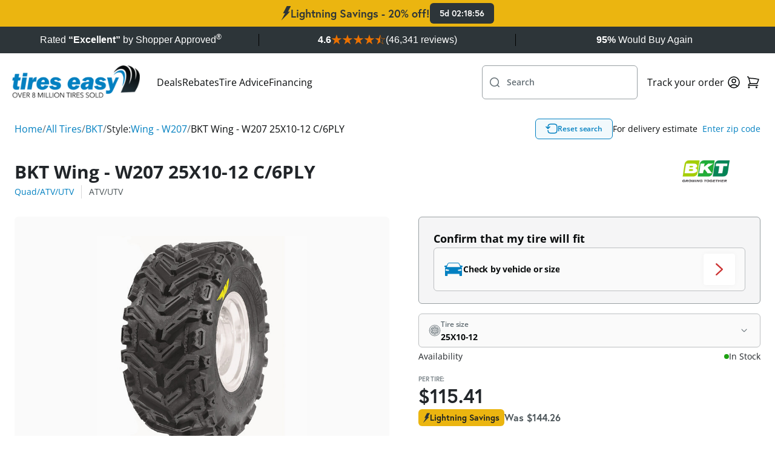

--- FILE ---
content_type: text/html; charset=UTF-8
request_url: https://www.tires-easy.com/25-10-12/bkt-tires/wing-w207/tirecode/94001774
body_size: 1822
content:
<!DOCTYPE html>
<html lang="en">
<head>
    <meta charset="utf-8">
    <meta name="viewport" content="width=device-width, initial-scale=1">
    <title></title>
    <style>
        body {
            font-family: "Arial";
        }
    </style>
    <script type="text/javascript">
    window.awsWafCookieDomainList = [];
    window.gokuProps = {
"key":"AQIDAHjcYu/GjX+QlghicBgQ/7bFaQZ+m5FKCMDnO+vTbNg96AHf0QDR8N4FZ0BkUn8kcucXAAAAfjB8BgkqhkiG9w0BBwagbzBtAgEAMGgGCSqGSIb3DQEHATAeBglghkgBZQMEAS4wEQQMuq52ahLIzXS391ltAgEQgDujRkBXrrIUjgs1lAsFcu/9kgpI/IuavohSG7yE1BYsDzpFl4iqc4edkSwfTozI/iGO7lnWq3QC9N4X1w==",
          "iv":"D549qwHl9AAAAYBa",
          "context":"MmCkXPlkx0IZpn0E4Dc5npeFXKGxgPpDtIlZTngLXZQLCuTcUDRJ6DhyoTx2O92XwEJOopyU82BCuh4estM9qPa8pekJX3DJ/6JeOJYZ5OxV0OUUZgZvOV321HA4ZbzvROhS4oL8qhjVqFVX0NZqe6C256BIGveeDZ6NpcwWV3XiDjf4IlAmkQlFmKK71VNMLLWVRnh16C1g9Irz5y0dtLogLBRcDgscMSlCgeNqOTPPnvwLz8cOoPpxDhbMRmxMjZAa4sdCR/o9hDOV/oeoywXRjidhjfz1bS9kDq0XPaB1rEHAUgOkC36WverglQsQvl2TFVQPFafGf6R5t1YF+DJwpHmVvIHDQAtiPJ4CRK4NHrB3G/EZiZJXh2r8BfC3"
};
    </script>
    <script src="https://185c3156266b.9817e60e.us-east-2.token.awswaf.com/185c3156266b/71f7253ec94a/59de5fd07654/challenge.js"></script>
</head>
<body>
    <div id="challenge-container"></div>
    <script type="text/javascript">
        AwsWafIntegration.saveReferrer();
        AwsWafIntegration.checkForceRefresh().then((forceRefresh) => {
            if (forceRefresh) {
                AwsWafIntegration.forceRefreshToken().then(() => {
                    window.location.reload(true);
                });
            } else {
                AwsWafIntegration.getToken().then(() => {
                    window.location.reload(true);
                });
            }
        });
    </script>
    <noscript>
        <h1>JavaScript is disabled</h1>
        In order to continue, we need to verify that you're not a robot.
        This requires JavaScript. Enable JavaScript and then reload the page.
    </noscript>
</body>
</html>

--- FILE ---
content_type: text/html;charset=UTF-8
request_url: https://www.tires-easy.com/25-10-12/bkt-tires/wing-w207/tirecode/94001774
body_size: 40094
content:
<!DOCTYPE html>
<html>
<head>
    <title>
        BKT Wing - W207 25X10-12 C/6PLY  | Free Shipping Tires Easy</title>
    <meta name="title" content="BKT Wing - W207 25X10-12 C/6PLY  | Free Shipping Tires Easy"/>
    
    <script type="text/javascript"
                src="https://try.abtasty.com/122fc3f93dbc10e98958549b1c11c0e1.js">
        </script>
    <link rel="canonical"
                  href="https://www.tires-easy.com/25-10-12/bkt-tires/wing-w207/tirecode/94001774"/>
        <meta name="robots" content="max-image-preview:large">
    <meta http-equiv="Content-Type" content="text/html; charset=utf-8"/>

    <link rel="alternate" href="https://www.tires-easy.com/25-10-12/bkt-tires/wing-w207/tirecode/94001774" hreflang="en-us"/>
    <meta name="keywords" content="BKT Wing - W207 25X10-12 C/6PLY Tires"/>
        <meta name="description" content="New BKT Wing - W207 25X10-12 C/6PLY tires at great prices, with fast, free shipping. Buy with confidence in our 45 day return policy. It's Easy!"/>
        <meta name="robots" content="index,follow"/>
        <meta name="HandheldFriendly" content="True"/>
        <meta name="MobileOptimized" content="970"/>
        <meta name="og:image" content="/_ui/responsive/theme-tires/images/te-thumbnail.jpg"/>
        <meta name="theme-color" content="#E4E6E7"/>

    <link rel="stylesheet" href="https://use.typekit.net/nno0gfv.css">

    <meta name="google-site-verification" content="6OuCjguTlw5tSL66W70DiuG3772uBzuiZhzg6j6c4pw"/>
    <!-- Google Tag Manager -->
    <script>
        (function(w,d,s,l,i){w[l]=w[l]||[];w[l].push({'gtm.start':
                new Date().getTime(),event:'gtm.js'});var f=d.getElementsByTagName(s)[0],
            j=d.createElement(s),dl=l!='dataLayer'?'&l='+l:'';j.async=true;j.src=
            'https://www.googletagmanager.com/gtm.js?id='+i+dl;f.parentNode.insertBefore(j,f);
        })(window,document,'script','dataLayer', 'GTM-5HC58L');
    </script>
    <!-- End Google Tag Manager -->
<link href="https://cdn.jsdelivr.net/npm/bootstrap@5.0.2/dist/css/bootstrap.min.css" rel="stylesheet"
          integrity="sha384-EVSTQN3/azprG1Anm3QDgpJLIm9Nao0Yz1ztcQTwFspd3yD65VohhpuuCOmLASjC" crossorigin="anonymous">
    <script src="https://cdn.jsdelivr.net/npm/bootstrap@5.0.2/dist/js/bootstrap.bundle.min.js"
            integrity="sha384-MrcW6ZMFYlzcLA8Nl+NtUVF0sA7MsXsP1UyJoMp4YLEuNSfAP+JcXn/tWtIaxVXM"
            crossorigin="anonymous"></script>

    <link rel="shortcut icon" type="image/x-icon" media="all"
          href="/_ui/responsive/theme-tires/images/favicon.ico?v=2"/>
    <script>
        // Lazy Load Images
        document.addEventListener("DOMContentLoaded", function () {

            var lazyloadImages;

            if ("IntersectionObserver" in window) {
                lazyloadImages = document.querySelectorAll(".lazy");
                var imageObserver = new IntersectionObserver(function (entries, observer) {
                    entries.forEach(function (entry) {
                        if (entry.isIntersecting) {
                            var image = entry.target;
                            image.src = image.dataset.src;
                            image.classList.remove("lazy");
                            imageObserver.unobserve(image);
                        }
                    });
                });

                lazyloadImages.forEach(function (image) {
                    imageObserver.observe(image);
                });
            } else {
                var lazyloadThrottleTimeout;
                lazyloadImages = document.querySelectorAll(".lazy");

                function lazyload() {
                    if (lazyloadThrottleTimeout) {
                        clearTimeout(lazyloadThrottleTimeout);
                    }

                    lazyloadThrottleTimeout = setTimeout(function () {
                        var scrollTop = window.pageYOffset;
                        [].forEach.call(lazyloadImages, (function (img) {
                            if (img.offsetTop < (window.innerHeight + scrollTop)) {
                                img.src = img.dataset.src;
                                img.classList.remove('lazy');
                            }
                        }));
                        if (lazyloadImages.length == 0) {
                            document.removeEventListener("scroll", lazyload);
                            window.removeEventListener("resize", lazyload);
                            window.removeEventListener("orientationChange", lazyload);
                        }
                    }, 20);
                }

                lazyload();
                document.addEventListener("scroll", lazyload);
                window.addEventListener("resize", lazyload);
                window.addEventListener("orientationChange", lazyload);
            }
        });
    </script>
    <link rel="stylesheet" type="text/css" media="all" href="/_ui/versioned/00c0b870395332b912f4302a0fc8d8ccff1bf41a/minified/main-tiresSite.css" />
<!--[if IE 8]> <link type="text/css" rel="stylesheet" href="/_ui/versioned/00c0b870395332b912f4302a0fc8d8ccff1bf41a/responsive/common/css/ie_8.css" media="screen, projection" /> <![endif]-->
<!--[if IE 7]> <link type="text/css" rel="stylesheet" href="/_ui/versioned/00c0b870395332b912f4302a0fc8d8ccff1bf41a/responsive/common/css/ie_7.css" media="screen, projection" /> <![endif]-->

<!--[if IE 8]> <link type="text/css" rel="stylesheet" href="/_ui/versioned/00c0b870395332b912f4302a0fc8d8ccff1bf41a/responsive/theme-tires/css/ie_8.css" media="screen, projection" /> <![endif]-->
<!--[if IE 7]> <link type="text/css" rel="stylesheet" href="/_ui/versioned/00c0b870395332b912f4302a0fc8d8ccff1bf41a/responsive/theme-tires/css/ie_7.css" media="screen, projection" /> <![endif]-->

<script id='merchantWidgetScript'
            src="https://www.gstatic.com/shopping/merchant/merchantwidget.js"
            defer>
    </script>
    <script type="text/javascript">
        merchantWidgetScript.addEventListener('load', function () {
            merchantwidget.start({
                position: 'LEFT_BOTTOM'
            });

            window.isMerchantWidgetReady = true;
            document.dispatchEvent(new CustomEvent('merchantWidgetReady'));
        });
    </script>

    <script type="application/ld+json">
    {"@context":"https://schema.org","@type":"Organization","name":"Tires-Easy","url":"https://www.tires-easy.com/","logo":"https://www.tires-easy.com/medias/sys_master/images/images/he2/h3e/9845953691678/Tires-Easy-logo.webp","contactPoint":[{"@type":"ContactPoint","telephone":"844-877-3279","contactType":"customer support","contactoption":"tollfree","areaserved":"us"}],"email":"legal@tires-easy.com","sameAs":["https://www.facebook.com/tireseasy","https://www.youtube.com/c/tires-easy","https://twitter.com/tires_easy_com","https://www.instagram.com/tireseasy/"],"hasMerchantReturnPolicy":[{"applicableCountry":"US","merchantReturnDays":"45","merchantReturnLink":"https://www.tires-easy.com/tire-return-policy","returnFees":"free return"}]}</script><meta name="viewport" content="width=device-width, initial-scale=1">

</head>

<body class="page-productDetails pageType-ProductPage template-pages-product-productLayout2Page  language-en"
      itemscope itemtype="https://schema.org/WebPage">

<div id="body" data-currency-iso-code="USD">
            <div class="lightning-savings j-lightning-savings-banner"
         >
        <svg width="16px" height="24px" >
            <use xlink:href="/_ui/versioned/00c0b870395332b912f4302a0fc8d8ccff1bf41a/responsive/common/images/icons/lightning.svg#lightning"></use>
        </svg>
        <p class="lightning-savings__content" >
                Lightning Savings - 20% off!
        </p>
        <div class="lightning-savings__countdown j-lightning-savings-countdown"
             
             data-expiration-date="2026-01-26T07:59:59Z">
            00:00:00
        </div>
    </div>
<div style="width: 100%; min-height: 44px; background-color: #2d3539; z-index: -10000">
        <div id="SA_trust_widget_top_69" class="SA__wrapper"
             style="display: none;"></div>
        <script type="text/javascript">
            function saLoadScript(src) {
                var js = document.createElement('script');
                js.src = src;
                js.type = 'text/javascript';
                js.async = true;
                js.onload = afterLoad;
                document.head.appendChild(js);
            }

            function afterLoad() {
                var checkInterval = setInterval(function () {
                    var el = document.getElementById('SA_trust_widget_top_69');
                    if (el && el.children.length > 0) {
                        var computedStyle = window.getComputedStyle(el.children[0]);
                        if (computedStyle && computedStyle.getPropertyValue('display') !== 'none') {
                            el.style.display = 'block';
                            clearInterval(checkInterval);
                        }
                    }
                }, 100);
            }

            if (typeof shopper_first === 'undefined') {
                saLoadScript('https://www.shopperapproved.com/trust-widgets/41340/top/{WIDGET_ID}.js'.replace('{WIDGET_ID}', '69'));
            }
        </script>
    </div>
<div class="header-promo-wrapper j-header-promo">
                </div>

            <div id="content" class="container-main">
                <nav class="navbar">
    <div class="navbar__container">
        <a name="homeLink" href="/" class="yCmsContentSlot navbar__logo">
<div class="cmsimage">
	<img src="/medias/sys_master/images/images/h99/h92/11434204594206/New-TE-logo-Top-banner-black-tagline-.png" alt="Tires Easy logo"/>
</div></a><div class="navbar__links md-hide">
            <a href="/deals" class="deals-nav" title="Deals">Deals</a><a href="/tire-rebates" title="Rebates">Rebates</a><a href="/knowledge-center" title="Tire Advice">Tire Advice</a><a href="/tire-financing" title="Financing">Financing</a></div>

        






















<div class="custom-input-group navbar__search-bar j-site-search-toggle lg-hide has-icon-left   j-custom-input-group">
    <div class="custom-input-group__inner">
        <div class="custom-input-group__input-container">
            <input type="text" id="siteSearchToggle"
                   
                   
                   
                   
                   
                   
                   
                    
                    
                        placeholder=" "
                     
                    
                   class="popup-toggle"
                   
                   
                   data-target='.j-site-search'
            >
            <label for="siteSearchToggle">
                
                    

                    
                        Search
                    
                
            </label>
        </div>
        
        
            <svg class="icon-left">
                <use xlink:href="/_ui/versioned/00c0b870395332b912f4302a0fc8d8ccff1bf41a/responsive/common/images/icons/search.svg#search"></use>
            </svg>
        
    </div>
    <span class="input-error j-input-error">
        
    </span>
</div><div class="navbar__user-icons">
            <a class="navbar__link md-hide" title="Track your order"
               href="/order-tracking">Track your order</a>

            <button class="j-site-search-toggle lg-show tertiary-sq popup-toggle" type="submit"
                        data-target=".j-site-search">
                    <svg>
                        <use xlink:href="/_ui/versioned/00c0b870395332b912f4302a0fc8d8ccff1bf41a/responsive/common/images/icons/search.svg#search"></use>
                    </svg>
                </button>
            













    <a href="/login" title="Login" class="button tertiary-sq">
        <svg>
            <use xlink:href="/_ui/versioned/00c0b870395332b912f4302a0fc8d8ccff1bf41a/responsive/common/images/icons/user.svg#user"></use>
        </svg>
    </a>


<button class="navbar__minicart-icon tertiary-sq popup-toggle"
                    data-target="#minicart">
                <svg>
                    <use xlink:href="/_ui/versioned/00c0b870395332b912f4302a0fc8d8ccff1bf41a/responsive/common/images/icons/cart.svg#cart"></use>
                </svg>
                <span class="j-cart-unit-no minicart-item-count"></span>
            </button>

            <div class="navbar__hamburger button tertiary-sq popup-toggle md-show" data-target="#hamburgerMenu">
    <div class="navbar__hamburger-icon">
        <span></span>
        <span></span>
        <span></span>
        <span></span>
    </div>
</div></div>

    <div class="j-site-search site-search popup">
    <div class="j-search-input-area site-search__input-area">
        






















<div class="custom-input-group site-search__input-container has-icon-left   j-custom-input-group">
    <div class="custom-input-group__inner">
        <div class="custom-input-group__input-container">
            <input type="text" id="siteSearch"
                   
                   
                   
                   
                   
                   
                   
                    
                    
                        placeholder=" "
                     
                    
                   class="j-site-search-input"
                   
                   
                   data-autocomplete-url='/search/autocomplete/Tires-tdsearchboxcomponent'
                                     data-min-characters-before-request='3'
                                     data-wait-time-before-request='500'
                                     data-search-url='/tires/'
            >
            <label for="siteSearch">
                
                    

                    
                        Search by tire size or brand
                    
                
            </label>
        </div>
        
        
            <svg class="icon-left">
                <use xlink:href="/_ui/versioned/00c0b870395332b912f4302a0fc8d8ccff1bf41a/responsive/common/images/icons/search.svg#search"></use>
            </svg>
        
    </div>
    <span class="input-error j-input-error">
        
    </span>
</div><button type="button" class="site-search__close-btn tertiary-sq popup-close"
                    aria-label="Close">
                <svg>
                    <use xlink:href="/_ui/versioned/00c0b870395332b912f4302a0fc8d8ccff1bf41a/responsive/common/images/icons/cross-small.svg#cross-small"></use>
                </svg>
            </button>
        </div>
    <div class="j-search-results site-search__results search-results popup"></div>
</div>

<script id="j-search-results-template" type="x-tmpl-mustache">
        <p class="search-results__suggestion p-regular-md sm-hide">
            To optimize your search results for size, we recommend using formats like 235-55-17 or 235/55/17. You can also include a brand name, such as Goodyear.</p>
        <p class="search-results__suggestion p-regular-md sm-show">
            We recommend using formats like 235-55-17 or 235/55/17 when searching by size.</p>
    {{#noResults}}
        <div class="search-results__no-results">
            <div class="search-results__no-results__info">
                <h3 class='h3-element'>0 results found</h3>
                <p class='p-regular-lg'>Please try again with other specifications.</p>
            </div>
            <div class="search-results__no-results__tips">
                <h3 class='h3-element'>Here are some search tips:</h3>
                <ul>
                    <li class='p-regular-lg'>Check your spelling</li>
                    <li class='p-regular-lg'>Try using a broader search phrase. Don&#39;t worry, you&#39;ll be able to refine your search later</li>
                    <li class='p-regular-lg'>For better results when searching for a size please use formats like <strong>235-55-17</strong> or <strong>235/55/17</strong>.</li>
                    <li class='p-regular-lg'>You can also include a brand name, such as <strong>Goodyear</strong></li>
                </ul>
            </div>
        </div>
        {{/noResults}}

        {{^noResults}}
        {{#hasCategories}}
        <h4 class='h4-element'>Categories</h4>
        <div class="search-results__categories">
            {{#categories}}
            <a class='search-results__categories__item card-container' href="{{{url}}}">
                <h5 class="h5-element">{{{title}}}</h5>
                <p class="p-regular-sm">{{{subtitle}}}</p>
            </a>
            {{/categories}}
        </div>
        {{/hasCategories}}

        {{#hasBrands}}
        <h4 class='h4-element'>Brands</h4>
        <div class="search-results__brands">
            {{#brands}}
            <a class='search-results__brands__item card-container' href="{{{url}}}">
                <img src="{{{imageUrl}}}" alt="{{{name}}}"/>
            </a>
            {{/brands}}
        </div>
        {{/hasBrands}}

        {{#hasProducts}}
        <h4 class='h4-element'>Tires</h4>
        <div class="search-results__products">
            {{#products}}
            <a class="search-results__tire card-container" href="{{{url}}}">
                <div class="search-results__tire__image-container">
                    {{#primaryImage.url}}
                    <img src="{{{primaryImage.url}}}"/>
                    {{/primaryImage.url}}
                    {{^primaryImage.url}}
                    <img class="placeholder-image" src="/_ui/versioned/00c0b870395332b912f4302a0fc8d8ccff1bf41a/responsive/common/images/no-image.webp" alt="Image coming soon">
                    {{/primaryImage.url}}
                </div>
                <div class="search-results__tire__text-container">
                    <h5 class='h5-element'>{{{brand}}} {{{style.name}}}</h5>
                    <p class="p-regular-sm">{{{spec}}}</p>
                    <div>
                    {{#categories}}
                    <span class="p-span">
                    {{{fullNameContainingSuperCategory}}}
                    </span>
                    {{/categories}}
                    </div>
                </div>
                <div class="product-price product-price--md ">
                    <p class="p-label product-price__per-tire-title">Per Tire:</p>
                    <div class="product-price__price-container">
                        <p class="p-editorial-md  product-price__current-price"> &dollar;{{{priceRebate.initialPricePerTire}}}</p>
                    </div>
                    {{#hasPrevPrice}}
                    <p class="product-price__old-price">
                        Was  &dollar;{{{priceRebate.strikeThroughPricePerTire}}}
                    </p>
                    {{/hasPrevPrice}}
                </div>
            </a>
            {{/products}}
        </div>
        <button class="search-results__view-all secondary main j-search-btn">View all results</button>
        {{/hasProducts}}
        {{/noResults}}
</script>




<div id="minicart" class="popup j-minicart-dropdown minicart">
    <div class="minicart__header">
        <h3 class="h3-element">Shopping Cart</h3>
        <button class="popup-close tertiary-sq">
            <svg>
                <use xlink:href="/_ui/versioned/00c0b870395332b912f4302a0fc8d8ccff1bf41a/responsive/common/images/icons/cross-small.svg#cross-small"></use>
            </svg>
        </button>
    </div>
    <div class="j-minicart-content minicart__content">
    </div>
</div>




<script id="j-minicart-content-template" type="x-tmpl-mustache">
    {{#isEmpty}}
        <div class="minicart__empty">
            <p class="p-regular-lg">You don't have any products in your cart.</p>
            <a class="button secondary conversion" href="/tires/">SHOP TIRES</a>
        </div>
    {{/isEmpty}}
    {{^isEmpty}}
        <div class="minicart__items">
            {{#entries}}
                <a href="{{product.url}}" class="minicart__item card-container">
                    <div class="minicart__item__image">
                        {{#product.primaryImage.url}}
                            <img src="{{product.primaryImage.url}}" alt="{{product.altText}}">
                        {{/product.primaryImage.url}}
                        {{^product.primaryImage.url}}
                            <img src="/_ui/versioned/00c0b870395332b912f4302a0fc8d8ccff1bf41a/responsive/common/images/no-image.webp" alt="Image coming soon"/>
                        {{/product.primaryImage.url}}
                    </div>
                    <div class="minicart__item__product-info">
                        <div class="minicart__item__product-details">
                            <div>
                                <h5 class="h5-element">{{product.tireEasyTitle}}</h5>
                                <p class="p-regular-sm">
                                    {{#product.categories}}
                                        {{fullNameContainingSuperCategory}}&nbsp;
                                    {{/product.categories}}
                                </p>
                            </div>
                            <button class="tertiary-sq j-minicart-delete" data-product-code="{{product.code}}">
                                <svg>
                                    <use xlink:href="/_ui/versioned/00c0b870395332b912f4302a0fc8d8ccff1bf41a/responsive/common/images/icons/trash.svg#trash"></use>
                                </svg>
                            </button>
                        </div>
                        <div class="minicart__item__price p-regular-md">
                            <p>Qty. {{quantity}}</p>
                            <p>{{totalPrice.formattedValue}}</p>
                        </div>
                    </div>
                </a>
            {{/entries}}
        </div>
        <div class="minicart__total-items">
             <p class="p-regular-sm">Viewing {{nrOfShownItems}} items of {{nrOfTotalItems}} / <a class="link link-sm" href="/cart">See all</a></p>
        </div>
        <hr>
        <div class="minicart__total-price">
             <h4 class="h4-element">Subtotal</h4>
             <h4 class="h4-element">{{subTotal.formattedValue}}</h4>
        </div>
        <div class="minicart__buttons">
            <a class="button secondary success j-ga4-minicart-checkout-btn" href="/checkout">
                Checkout Now
            </a>
            <a class="button secondary outline-black" href="/cart">
                View Cart
            </a>
        </div>
{{/isEmpty}}
</script>








<div id="accountDropdown" class="account-dropdown popup">
    <button class="popup-close account-dropdown__close tertiary-sq">
        <svg>
            <use xlink:href="/_ui/versioned/00c0b870395332b912f4302a0fc8d8ccff1bf41a/responsive/common/images/icons/cross-small.svg#cross-small"></use>
        </svg>
    </button>

    <div class="account-dropdown__content">
        <h3 class="h3-element tablet-show">Hello, Anonymous!</h3>
        <a class="link link-icon" href="/my-account/profile">
            <svg>
                <use xlink:href="/_ui/versioned/00c0b870395332b912f4302a0fc8d8ccff1bf41a/responsive/common/images/icons/user-alt.svg#user-alt"></use>
            </svg>
            Profile
        </a>

        <a class="link link-icon" href="/tires/o/member-savings">
            <svg>
                <use xlink:href="/_ui/versioned/00c0b870395332b912f4302a0fc8d8ccff1bf41a/responsive/common/images/icons/membership.svg#membership"></use>
            </svg>
            Membership Savings
        </a>

        
            <a class="link link-icon" href="/my-account/update-password">
                <svg>
                    <use xlink:href="/_ui/versioned/00c0b870395332b912f4302a0fc8d8ccff1bf41a/responsive/common/images/icons/key.svg#key"></use>
                </svg>
                Change password
            </a>
        

        <a class="link link-icon" href="/my-account/address-book">
            <svg>
                <use xlink:href="/_ui/versioned/00c0b870395332b912f4302a0fc8d8ccff1bf41a/responsive/common/images/icons/book.svg#book"></use>
            </svg>
            Address Book
        </a>

        <a class="link link-icon" href="/my-account/orders">
            <svg>
                <use xlink:href="/_ui/versioned/00c0b870395332b912f4302a0fc8d8ccff1bf41a/responsive/common/images/icons/receipt.svg#receipt"></use>
            </svg>
            Order History
        </a>








        <hr>
        <a class="link link-icon" href="/logout">
            <svg>
                <use xlink:href="/_ui/versioned/00c0b870395332b912f4302a0fc8d8ccff1bf41a/responsive/common/images/icons/logout.svg#logout"></use>
            </svg>
            Sign Out
        </a>
    </div>
</div>










<div id="hamburgerMenu" class="hamburger popup">
    <button class="popup-close hamburger__close tertiary-sq">
        <svg>
            <use xlink:href="/_ui/versioned/00c0b870395332b912f4302a0fc8d8ccff1bf41a/responsive/common/images/icons/cross-small.svg#cross-small"></use>
        </svg>
    </button>

    <div class="hamburger__content">
        <h3 class="h3-element">Menu</h3>

        
            <a href="/deals" class="deals-nav" title="Deals">Deals</a>
        
            <a href="/tire-rebates" title="Rebates">Rebates</a>
        
            <a href="/knowledge-center" title="Tire Advice">Tire Advice</a>
        
            <a href="/tire-financing" title="Financing">Financing</a>
        

        <hr>
        <a class="navbar__link" title="Track order"
           href="/order-tracking">Track order</a>
    </div>
</div>

</div>
</nav>

<div id="globalMessages">
                    <div class="synchrony-error alert negative" style="display: none">There was an error with your Synchrony CAR CARE Payment. Please try again or click the Checkout button!</div>

<div id="notification-popup" style="display: none;">
    <i class="fas"></i>
    <p class="p-regular-lg"></p>
</div>

<div class="alert j-global-message hidden"></div>
</div>
                <input type="hidden" id="pageType" value="PRODUCT">

        <div class="product-details-page" itemscope itemtype="https://schema.org/Product" itemid="https://tires-easy.com/25-10-12/bkt-tires/wing-w207/tirecode/94001774">
            





<div class="top-bar pdp">
    <nav class="breadcrumbs breadcrumbs--pdp">
    <ul class="j-gradient-scroll scrolled-left j-breadcrumbs" itemscope itemtype="https://schema.org/BreadcrumbList">
        <li style="display: inline-block;" itemprop="itemListElement" itemscope
            itemtype="https://schema.org/ListItem">
            <a class="link link-lg" itemprop="item" href="/"><span itemprop="name">Home</span></a>
            <meta itemprop="position" content="1"/>
        </li>

        <li class="separator" style="display: inline-block;">/</li>
            <li
                        class=""
                        itemprop="itemListElement" itemscope
                        itemtype="https://schema.org/ListItem">
                    <a class="link link-lg" href="/tires/" itemprop="item"
                               ><span itemprop="name">All Tires</span></a>
                            <meta itemprop="position" content="2"/>
                        </li>
            <li class="separator" style="display: inline-block;">/</li>
            <li
                        class=""
                        itemprop="itemListElement" itemscope
                        itemtype="https://schema.org/ListItem">
                    <a class="link link-lg" href="/tires/bkt-tires" itemprop="item"
                               ><span itemprop="name">BKT</span></a>
                            <meta itemprop="position" content="3"/>
                        </li>
            <li class="separator" style="display: inline-block;">/</li>
            <li class="p-regular-lg">Style:</li>
            <li
                        class=""
                        itemprop="itemListElement" itemscope
                        itemtype="https://schema.org/ListItem">
                    <a class="link link-lg" href="/tires/bkt-tires/s/wing-w207" itemprop="item"
                               ><span itemprop="name">Wing - W207</span></a>
                            <meta itemprop="position" content="4"/>
                        </li>
            <li class="separator" style="display: inline-block;">/</li>
            <li
                        class="active disabled"
                        itemprop="itemListElement" itemscope
                        itemtype="https://schema.org/ListItem">
                    <a class="link link-lg" href="/25-10-12/bkt-tires/wing-w207/tirecode/94001774" itemprop="item"
                               ><span itemprop="name">BKT Wing - W207 25X10-12 C/6PLY </span></a>
                            <meta itemprop="position" content="5"/>
                        </li>
            </ul>
</nav>

    
        <button class="top-bar__reset-button tertiary outline-black j-reset-search "
                data-bs-toggle="modal" data-bs-target="#tireSelectorModal">
            <svg>
                <use xlink:href="/_ui/versioned/00c0b870395332b912f4302a0fc8d8ccff1bf41a/responsive/common/images/icons/reset.svg#reset"></use>
            </svg>
            Reset search
        </button>
    

    
        <div class="top-bar__zipcode p-regular-md">
            <span class="j-zipcode-span sm-hide">For delivery estimate&nbsp</span>
            <svg class="j-zipcode-icon sm-show hidden">
                <use xlink:href="/_ui/responsive/common/images/icons/location.svg#location"></use>
            </svg>
            <span class="link link-md j-zipcode-number j-open-zipcode-popup"></span>
        </div>
    
</div><input type="hidden" itemprop="mpn" content="94001774">

<div class="brand-schema hidden" itemprop="brand" itemscope itemtype="https://schema.org/Brand">
    <span itemprop="name">BKT</span>
    <img src="/medias/sys_master/images/images/h95/h84/11545137479710/BKT-Tires-Logo.png" alt="BKT Tires" itemprop="logo">
</div>
<input type="hidden" class="product-sku" value="94001774" itemprop="sku"
       content="94001774">
<input type="hidden" class="product-description" itemprop="description" content="The BKT Wing-W207 features an aggressive large shoulder knobs wrap down the sidewall to provide excellent side-bite to pull you out of ruts without creating sidewall failures. This tire is a mud tire though it is also suited for multiple situations. It features a tread pattern which provides increased grip when working on inclines. This tire offers superb grip and control in most conditions. This is one of the most puncture resistant tyres because of its 6 ply rated reinforced nylon carcass."
       value="The BKT Wing-W207 features an aggressive large shoulder knobs wrap down the sidewall to provide excellent side-bite to pull you out of ruts without creating sidewall failures. This tire is a mud tire though it is also suited for multiple situations. It features a tread pattern which provides increased grip when working on inclines. This tire offers superb grip and control in most conditions. This is one of the most puncture resistant tyres because of its 6 ply rated reinforced nylon carcass.">

<div class="product-details-page__item">
    





<div class="product-details-page__item-title">
    <div>
        <h1 class="h1-element" itemprop="name">
            BKT Wing - W207 25X10-12 C/6PLY 
            
        </h1>
        <ul class="product-details-page__item-title-categories">
            
                <li>
                    <a class="link link-md p-regular-md" title="asd" aria-describedby="asdasd"
                       href="/tires/c/quad-atv-utv">Quad/ATV/UTV</a>
                </li>
            

            
                <li><p class="p-regular-md">ATV/UTV</p></li>
            
        </ul>
        
        
        
        
        
        
        
        
        
        
    </div>
    <a class="product-details-page__item-title-brand" data-ga4-product-code="BKTA091122510C"
       href="/brands/bkt-tires"><img src="/medias/sys_master/images/images/h95/h84/11545137479710/BKT-Tires-Logo.png" alt="BKT Logo"></a>
</div>










<div class="product-details-page__item-spec">
    <div class="product-details-page__item-spec-inner">

        



<div class="j-ga4-product-image product-details-page__item-spec-image" data-ga4-product-code="BKTA091122510C">
    
        
            <div class="product-details-page__item-spec-image-gallery j-product-thumb">
                <button type="button" class="secondary-sq gray j-carousel-prev">
                    <svg>
                        <use xlink:href="/_ui/versioned/00c0b870395332b912f4302a0fc8d8ccff1bf41a/responsive/common/images/icons/arrow-left-short.svg#arrow-left-short"></use>
                    </svg>
                </button>
                <div class="product-gallery-thumb j-product-gallery-thumb">
                    
                        <img src="/medias/sys_master/images/images/h49/hca/9246004084766/bkt-wing-w207-091-tiresDetailsFormat.jpg" alt="WING - W207.jpg" itemprop="image">
                    
                </div>
                <button type="button" class="secondary-sq gray j-carousel-next">
                    <svg>
                        <use xlink:href="/_ui/versioned/00c0b870395332b912f4302a0fc8d8ccff1bf41a/responsive/common/images/icons/arrow-right-short.svg#arrow-right-short"></use>
                    </svg>
                </button>

                
            </div>
        
        
    
    
</div>

    <span class="p-span rims-not-included">Rims Not Included</span>


<div class="product-gallery-wrapper">
    <div class="product-details-page__item-spec-gallery j-product-nav">
        
    </div>
</div>

        <div class="product-details-page__item-spec-rating-wrapper">
            







    <div class="easyscore j-easy-score ">
        <div class="easyscore__inner">
            <h5 class="h5-element">
                easy test score
                <button class="j-easyscore-toggle" type="button" >
                    <svg>
                        <use xlink:href="/_ui/versioned/00c0b870395332b912f4302a0fc8d8ccff1bf41a/responsive/common/images/icons/info.svg#info"></use>
                    </svg>
                </button>
            </h5>
            <div class="easyscore__rating">
                <span>7.8</span> <span>Great</span>
            </div>
            <div class="easyscore__bar" data-score="7.8">
                <div class="easyscore__score-line"></div>
                
                    <div class="easyscore__bar-item" data-index="1"></div>
                
                    <div class="easyscore__bar-item" data-index="2"></div>
                
                    <div class="easyscore__bar-item" data-index="3"></div>
                
                    <div class="easyscore__bar-item" data-index="4"></div>
                
                    <div class="easyscore__bar-item" data-index="5"></div>
                
                    <div class="easyscore__bar-item" data-index="6"></div>
                
                    <div class="easyscore__bar-item" data-index="7"></div>
                
                    <div class="easyscore__bar-item" data-index="8"></div>
                
                    <div class="easyscore__bar-item" data-index="9"></div>
                
                    <div class="easyscore__bar-item" data-index="10"></div>
                
            </div>
        </div>
    </div>


            <div class="product-details-page__item-spec-rating">
                <div class="product-details-page__item-spec-reviews">
                    
                        <div id="product_just_stars" class="reg product-details-page__item-spec-sa-stars"></div>
                    
                </div>
            </div>
        </div>
    </div>
</div>















<div class="product-details-page__item-pricing">
    








    <div class="tire-compatibility-checker j-tire-compatibility-checker" data-style-check="">
        <div class="hidden badge gray badge-horizontal-center tire-compatibility-checker__loader j-compatibility-checker-loader">
            <h5 class="h5-element text-center j-compatibility-checker-loader-message">
                <span></span>
                <a class="link link-icon link-md tire-compatibility-checker__selected-vehicle j-compatibility-checker-loader-message-data j-tire-selector-button"
                   data-bs-toggle="modal"
                   data-bs-target="#tireCompatibilityCheckerModal"
                   data-selector-action="check-tire"
                >
                    vehicle
                </a>
            </h5>

            <div class="tire-compatibility-checker__loader-container">
                


<div class="wheel">
    <svg class="spinner-circle" width="64" height="64" viewBox="0 0 44 44" fill="none" xmlns="http://www.w3.org/2000/svg">
        <path d="M42.002 22C42.002 10.9543 33.0476 2 22.002 2C10.9563 2 2.00195 10.9543 2.00195 22C2.00195 33.0457 10.9563 42 22.002 42C30.2032 42 37.2516 37.0636 40.3378 30" stroke-width="3" stroke-linecap="round"/>
    </svg>
    <svg class="spinner-wheel" xmlns="http://www.w3.org/2000/svg" width="32" height="32" viewBox="0 0 32 32" fill="none">
        <g clip-path="url(#clip0_11418_209451)">
            <path d="M16 0C7.16341 0 0 7.16341 0 16C0 24.8366 7.16341 32 16 32C24.8366 32 32 24.8366 32 16C31.9901 7.16753 24.8325 0.00988235 16 0ZM28.1026 8.76894C29.1968 10.5854 29.864 12.6267 30.0536 14.7388L24.1591 14.2626C23.9743 14.2471 23.7983 14.1774 23.653 14.0622C23.5077 13.9471 23.3997 13.7915 23.3425 13.6152C23.2853 13.4389 23.2815 13.2496 23.3315 13.071C23.3815 12.8925 23.4831 12.7327 23.6235 12.6118L28.1026 8.76894ZM19.1426 2.24753L16.8687 7.70635C16.7972 7.87783 16.6766 8.02431 16.522 8.12735C16.3674 8.23038 16.1858 8.28536 16 8.28536C15.8142 8.28536 15.6326 8.23038 15.478 8.12735C15.3234 8.02431 15.2028 7.87783 15.1313 7.70635L12.8574 2.24753C14.9242 1.76059 17.0758 1.76059 19.1426 2.24753ZM3.89741 8.76871L8.37647 12.6118C8.51756 12.7327 8.61969 12.8927 8.67 13.0716C8.72031 13.2504 8.71654 13.4402 8.65917 13.617C8.6018 13.7937 8.49339 13.9495 8.34761 14.0647C8.20184 14.18 8.02521 14.2495 7.84 14.2645L1.94541 14.7407C2.13506 12.6278 2.80254 10.5857 3.89741 8.76871ZM11.8231 23.2226L10.4565 28.9807C8.50934 28.1401 6.7755 26.8736 5.38259 25.2744H5.37976L10.4169 22.2014C10.5756 22.1045 10.7593 22.0568 10.945 22.0642C11.1308 22.0717 11.3101 22.1339 11.4605 22.2431C11.6109 22.3523 11.7256 22.5036 11.7901 22.678C11.8546 22.8523 11.8661 23.0418 11.8231 23.2226ZM21.5435 28.9807H21.5407L20.1713 23.2226C20.1283 23.0418 20.1397 22.8523 20.2042 22.678C20.2688 22.5036 20.3834 22.3523 20.5338 22.2431C20.6842 22.1339 20.8636 22.0717 21.0493 22.0642C21.235 22.0568 21.4188 22.1045 21.5774 22.2014L26.6146 25.2744C25.2225 26.8733 23.4896 28.1398 21.5435 28.9807ZM22.56 20.5939C21.2288 19.7816 19.4913 20.2022 18.6791 21.5334C18.2909 22.1696 18.1699 22.9334 18.3426 23.6584L19.7544 29.5953C17.2993 30.2918 14.6989 30.2918 12.2438 29.5953H12.2419L13.6536 23.6584C14.0144 22.1413 13.0769 20.6189 11.5598 20.2582C10.8352 20.086 10.072 20.207 9.43623 20.5948L4.22777 23.7741C2.82145 21.6472 2.02163 19.1772 1.91435 16.6296L7.99247 16.1384C9.54659 16.0109 10.7032 14.6476 10.5758 13.0935C10.515 12.3525 10.1643 11.6653 9.6 11.1812L4.96941 7.20941C6.56061 5.21859 8.65946 3.69395 11.0447 2.79624L13.3901 8.42729C13.9895 9.86682 15.6425 10.548 17.0821 9.94847C17.77 9.66201 18.3168 9.11522 18.6033 8.42729L20.9496 2.79624C23.3347 3.69424 25.4335 5.21883 27.0249 7.20941L22.4 11.1812C21.2165 12.1966 21.0802 13.9792 22.0956 15.1626C22.5803 15.7275 23.2685 16.0782 24.0104 16.1384L30.0885 16.6296C29.9812 19.1772 29.1814 21.6472 27.7751 23.7741L22.56 20.5939Z"
                  fill="black"/>
            <path d="M15.9999 12.2352C13.9207 12.2352 12.2352 13.9207 12.2352 15.9999C12.2352 18.0791 13.9207 19.7646 15.9999 19.7646C18.0791 19.7646 19.7646 18.0791 19.7646 15.9999C19.7646 13.9207 18.0791 12.2352 15.9999 12.2352ZM15.9999 17.8822C14.9602 17.8822 14.1175 17.0395 14.1175 15.9999C14.1175 14.9602 14.9602 14.1175 15.9999 14.1175C17.0395 14.1175 17.8822 14.9602 17.8822 15.9999C17.8822 17.0395 17.0395 17.8822 15.9999 17.8822Z" fill="black"/>
        </g>
        <defs>
            <clipPath id="clip0_11418_209451">
                <rect width="32" height="32" fill="white"/>
            </clipPath>
        </defs>
    </svg>
</div>
            </div>
        </div>

        <div class="hidden badge gray tire-compatibility-checker__selector j-tire-compatibility-selector">
            <h3 class="h3-element">
                
                
                    Confirm that my tire will fit
                
            </h3>

            








<button class="tire-selector__button j-tire-selector-button invisible " data-bs-toggle="modal" data-bs-target="#tireCompatibilityCheckerModal" data-bs-dismiss="modal" data-selector-action='check-tire'>
    <svg class="icon-lg">
        <use xlink:href="/_ui/versioned/00c0b870395332b912f4302a0fc8d8ccff1bf41a/responsive/common/images/icons/vehicle-lg.svg#vehicle-lg"></use>
    </svg>
    <span class=" tire-selector__button-content">Check by vehicle or size</span>
    <span class="tire-selector__button-arrow">
        <svg>
            <use xlink:href="/_ui/versioned/00c0b870395332b912f4302a0fc8d8ccff1bf41a/responsive/common/images/icons/chevron-right.svg#chevron-right"></use>
        </svg>
    </span>
</button>
        </div>

        <div class="hidden badge success tire-compatibility-checker__compatible-tires j-compatible-tire-badge">
            <div class="tire-compatibility-checker__compatible-tires-inner">
                <h5 class="h5-element j-compatible-tire-message">
                    <span></span>
                    <a class="link link-icon link-md tire-compatibility-checker__selected-vehicle j-tire-selector-button"
                       data-bs-toggle="modal"
                       data-bs-target="#tireCompatibilityCheckerModal"
                       data-selector-action="check-tire"
                    >
                        <svg>
                            <use xlink:href="/_ui/versioned/00c0b870395332b912f4302a0fc8d8ccff1bf41a/responsive/common/images/icons/edit.svg#edit"></use>
                        </svg>
                        <span class="j-compatible-tire-message-data">vehicle</span>
                    </a>
                </h5>

                <a class="link link-md text-center j-see-recommended-tires-link" href="#">
                    See other recommended tires
                </a>
            </div>
            <button class="tire-compatibility-checker__reset-button tertiary-sq j-reset-compatibility-checker j-reset-search">
                <svg>
                    <use xlink:href="/_ui/versioned/00c0b870395332b912f4302a0fc8d8ccff1bf41a/responsive/common/images/icons/cross-small.svg#cross-small"></use>
                </svg>
            </button>
        </div>

        <div class="hidden badge badge-horizontal-center error tire-compatibility-checker__incompatible-tires j-incompatible-tire-badge">
            <div class="tire-compatibility-checker__incompatible-tires-inner">
                <h5 class="h5-element text-center j-incompatible-tire-message">
                    <span></span>
                    <a class="link link-icon link-md tire-compatibility-checker__selected-vehicle j-tire-selector-button"
                       data-bs-toggle="modal"
                       data-bs-target="#tireCompatibilityCheckerModal"
                       data-selector-action="check-tire"
                    >
                        <svg>
                            <use xlink:href="/_ui/versioned/00c0b870395332b912f4302a0fc8d8ccff1bf41a/responsive/common/images/icons/edit.svg#edit"></use>
                        </svg>
                        <span class="j-incompatible-tire-message-data">vehicle</span>
                    </a>
                </h5>


                <a class="button secondary outline-black j-see-compatible-tires-link">
                    See Tires That Fit
                </a>
            </div>
            <button class="tire-compatibility-checker__reset-button tertiary-sq j-reset-compatibility-checker j-reset-search">
                <svg>
                    <use xlink:href="/_ui/versioned/00c0b870395332b912f4302a0fc8d8ccff1bf41a/responsive/common/images/icons/cross-small.svg#cross-small"></use>
                </svg>
            </button>
        </div>
    </div>

    <div class="modal fade tire-selector-modal show tire-compatibility-checker-modal j-tire-selector" id="tireCompatibilityCheckerModal" tabindex="-1" role="dialog"
     aria-hidden="true" data-selector-reset="true">
    <div class="modal-dialog">
        <div class="popup tire-selector-modal__content modal-content tire-compatibility-checker-modal__content">
            <h3 class="h3-editorial tire-compatibility-checker-modal__title j-tire-compatibility-checker-modal-title">
                Confirm that my tire will fit</h3>

            








<button class="tire-selector__button j-tire-selector-button invisible " data-bs-toggle="modal" data-bs-target="#vehicleSearchModal" data-bs-dismiss="modal" data-selector-action='check-tire'>
    <svg class="icon-lg">
        <use xlink:href="/_ui/versioned/00c0b870395332b912f4302a0fc8d8ccff1bf41a/responsive/common/images/icons/vehicle-lg.svg#vehicle-lg"></use>
    </svg>
    <span class=" tire-selector__button-content">Vehicle model</span>
    <span class="tire-selector__button-arrow">
        <svg>
            <use xlink:href="/_ui/versioned/00c0b870395332b912f4302a0fc8d8ccff1bf41a/responsive/common/images/icons/chevron-right.svg#chevron-right"></use>
        </svg>
    </span>
</button>








<button class="tire-selector__button j-tire-selector-button invisible " data-bs-toggle="modal" data-bs-target="#tireSizeSearchModal" data-bs-dismiss="modal" data-selector-action='check-tire'>
    <svg class="icon-lg">
        <use xlink:href="/_ui/versioned/00c0b870395332b912f4302a0fc8d8ccff1bf41a/responsive/common/images/icons/wheel-lg.svg#wheel-lg"></use>
    </svg>
    <span class=" tire-selector__button-content">Tire size</span>
    <span class="tire-selector__button-arrow">
        <svg>
            <use xlink:href="/_ui/versioned/00c0b870395332b912f4302a0fc8d8ccff1bf41a/responsive/common/images/icons/chevron-right.svg#chevron-right"></use>
        </svg>
    </span>
</button><button type="button" class="tertiary-sq modal__close-btn" data-bs-dismiss="modal" aria-label="Close">
                <svg>
                    <use xlink:href="/_ui/versioned/00c0b870395332b912f4302a0fc8d8ccff1bf41a/responsive/common/images/icons/cross.svg#cross"></use>
                </svg>
            </button>
        </div>
    </div>
</div>


    <form id="addToCartFormBKTA091122510C" data-product-code="BKTA091122510C" class="j-add_to_cart_form add-to-cart-form" action="/cart/add" method="post">
        <div id="BKTA091122510C">
            <input type="hidden" id="qtyErrorMsgCode" value="">
            <div class="j-add-to-cart-box-initial item-pricing-inner" itemprop="offers" itemscope
     itemtype="http://schema.org/Offer">
    <meta itemprop="priceCurrency" content="USD" />
        <span itemprop="price"
                                                                  style="display: none">115.41</span>
            <meta itemprop="url" content="/25-10-12/bkt-tires/wing-w207/tirecode/94001774" />
        <div class="microdata-stock" style="display: none">
            <link class="in-stock" itemprop="availability"
                          href="http://schema.org/InStock" />
                </div>
    






<div class='tire-size-selector j-tire-size-selector '>
    <div class="dropdown j-dropdown">
        <div class="dropdown__inner j-dropdown-inner">
            <button class="primary populated" type="button">
                <svg class="tire-size-selector__icon j-tire-size-selector-icon">
                    <use xlink:href="/_ui/versioned/00c0b870395332b912f4302a0fc8d8ccff1bf41a/responsive/common/images/icons/tire-size-icon.svg#tire-size-icon"></use>
                </svg>
                <svg class="tire-size-selector__icon j-tire-size-selector-icon success hidden">
                    <use xlink:href="/_ui/versioned/00c0b870395332b912f4302a0fc8d8ccff1bf41a/responsive/common/images/icons/check.svg#check"></use>
                </svg>
                <div class="tire-size-selector__label-container">
                    <span class="tire-size-selector__label">
                        
                            Tire size
                        
                        
                    </span>
                    <span class="active-option j-active-option">25X10-12</span>
                </div>

                <svg>
                    <use xlink:href="/_ui/versioned/00c0b870395332b912f4302a0fc8d8ccff1bf41a/responsive/common/images/icons/chevron-down.svg#chevron-down"></use>
                </svg>
            </button>
            <ul class="dropdown__list j-dropdown-list">
                
                    <li class="dropdown__item j-dropdown-item  ">
                        <a href="/22-7-10/bkt-tires/wing-w207/tirecode/94027064">
                                22X7-10
                                
                        </a>
                    </li>
                
                    <li class="dropdown__item j-dropdown-item  ">
                        <a href="/22-8-10/bkt-tires/wing-w207/tirecode/94001750">
                                22X8-10
                                
                        </a>
                    </li>
                
                    <li class="dropdown__item j-dropdown-item not-orderable ">
                        <a href="/22-11-8/bkt-tires/wing-w207/tirecode/94001736">
                                22X11-8
                                 - Out of Stock
                        </a>
                    </li>
                
                    <li class="dropdown__item j-dropdown-item not-orderable ">
                        <a href="/22-11-9/bkt-tires/wing-w207/tirecode/94001743">
                                22X11-9
                                 - Out of Stock
                        </a>
                    </li>
                
                    <li class="dropdown__item j-dropdown-item  ">
                        <a href="/22-11-10/bkt-tires/wing-w207/tirecode/94027057">
                                22X11-10
                                
                        </a>
                    </li>
                
                    <li class="dropdown__item j-dropdown-item not-orderable ">
                        <a href="/23-7-10/bkt-tires/wing-w207/tirecode/94027071">
                                23X7-10
                                 - Out of Stock
                        </a>
                    </li>
                
                    <li class="dropdown__item j-dropdown-item not-orderable ">
                        <a href="/23-8-10/bkt-tires/wing-w207/tirecode/94001514">
                                23X8-10
                                 - Out of Stock
                        </a>
                    </li>
                
                    <li class="dropdown__item j-dropdown-item  ">
                        <a href="/23-8-11/bkt-tires/wing-w207/tirecode/94001521">
                                23X8-11
                                
                        </a>
                    </li>
                
                    <li class="dropdown__item j-dropdown-item not-orderable ">
                        <a href="/23-10-10/bkt-tires/wing-w207/tirecode/94001491">
                                23X10-10
                                 - Out of Stock
                        </a>
                    </li>
                
                    <li class="dropdown__item j-dropdown-item  ">
                        <a href="/24-8-11/bkt-tires/wing-w207/tirecode/94001552">
                                24X8-11
                                
                        </a>
                    </li>
                
                    <li class="dropdown__item j-dropdown-item  ">
                        <a href="/24-8-12/bkt-tires/wing-w207/tirecode/94001569">
                                24X8-12
                                
                        </a>
                    </li>
                
                    <li class="dropdown__item j-dropdown-item  ">
                        <a href="/24-9-11/bkt-tires/wing-w207/tirecode/94001576">
                                24X9-11
                                
                        </a>
                    </li>
                
                    <li class="dropdown__item j-dropdown-item  ">
                        <a href="/24-10-11/bkt-tires/wing-w207/tirecode/94001538">
                                24X10-11
                                
                        </a>
                    </li>
                
                    <li class="dropdown__item j-dropdown-item  ">
                        <a href="/24-11-10/bkt-tires/wing-w207/tirecode/94001767">
                                24X11-10
                                
                        </a>
                    </li>
                
                    <li class="dropdown__item j-dropdown-item not-orderable ">
                        <a href="/25-8-11/bkt-tires/wing-w207/tirecode/94001651">
                                25X8-11
                                 - Out of Stock
                        </a>
                    </li>
                
                    <li class="dropdown__item j-dropdown-item  ">
                        <a href="/25-8-12/bkt-tires/wing-w207/tirecode/94001781">
                                25X8-12
                                
                        </a>
                    </li>
                
                    <li class="dropdown__item j-dropdown-item not-orderable ">
                        <a href="/25-10-11/bkt-tires/wing-w207/tirecode/94001583">
                                25X10-11
                                 - Out of Stock
                        </a>
                    </li>
                
                    <li class="dropdown__item j-dropdown-item  hover selected">
                        <a href="/25-10-12/bkt-tires/wing-w207/tirecode/94001774">
                                25X10-12
                                
                        </a>
                    </li>
                
                    <li class="dropdown__item j-dropdown-item  ">
                        <a href="/25-11-10/bkt-tires/wing-w207/tirecode/94001606">
                                25X11-10
                                
                        </a>
                    </li>
                
                    <li class="dropdown__item j-dropdown-item  ">
                        <a href="/25-11-12/bkt-tires/wing-w207/tirecode/94001613">
                                25X11-12
                                
                        </a>
                    </li>
                
                    <li class="dropdown__item j-dropdown-item  ">
                        <a href="/25-12-9/bkt-tires/wing-w207/tirecode/94001637">
                                25X12-9
                                
                        </a>
                    </li>
                
                    <li class="dropdown__item j-dropdown-item not-orderable ">
                        <a href="/25-13-9/bkt-tires/wing-w207/tirecode/94001644">
                                25X13-9
                                 - Out of Stock
                        </a>
                    </li>
                
                    <li class="dropdown__item j-dropdown-item not-orderable ">
                        <a href="/AT28-10-12/bkt-tires/wing-w207/tirecode/94027125">
                                AT28X10-12
                                 - Out of Stock
                        </a>
                    </li>
                
            </ul>
        </div>
    </div>
    <div class="tire-size-selector__availability">
        <p class="p-regular-md">
            Availability
        </p>

        <div class="tire-size-selector__dot-container">
            <span class="tire-size-selector__dot available"></span>
            <p class="p-regular-md">
                In Stock
            </p>
        </div>
    </div>
</div>
<div class="j-offer-row initial-price-per-tire">
        
























<div class="product-price product-price--lg ">
    
        
    

    
        <p class="p-label product-price__per-tire-title">
            Per Tire:
        </p>
    

    <div class="product-price__price-container">
        

        

        <p class="p-editorial-lg  product-price__current-price">
            
                
                    $115.41
                

                
            
        </p>

        
            <div class="product-price__financing-price j-affirm-item" style="display: none">
                <p class="product-price__alternative-price-text">
                    OR
                </p>

                

                <span class="product-price__affirm-pricing j-affirm-pricing"
                      data-current-price="115.41"
                      data-affirm-strategy="perTireBased"
                >
                        $Loading
                </span>

                <span class="product-price__finance-timeline j-affirm-timeline">/mo</span>

                
                    <div class="button tertiary-sq affirm-product-modal j-affirm-product-modal product-price__affirm-modal-trigger hidden"
                         data-promo-id="promo_set_default" data-amount="5000"
                    >
                        <svg>
                            <use xlink:href="/_ui/versioned/00c0b870395332b912f4302a0fc8d8ccff1bf41a/responsive/common/images/icons/info.svg#info"></use>
                        </svg>
                    </div>
                
            </div>
        
    </div>

    
    
        

        
            <h5 class="h5-element product-price__amount-saved "
                style="display: none;">
                Save <span class="price">$</span>
            </h5>
        
    

    <div class="d-flex align-items-center gap-8">
        
        
            <div
                class="lightning-savings-tag j-lightning-savings-tag"
                
            >
                <svg >
                    <use xlink:href="/_ui/versioned/00c0b870395332b912f4302a0fc8d8ccff1bf41a/responsive/common/images/icons/lightning-sm.svg#lightning-sm"></use>
                </svg>
                <p class="lightning-savings-tag__content"
                    
                >
                    Lightning Savings
                </p>
            </div>
        

        
        
            

            
                <p class="product-price__old-price "
                    >
                    Was <span class="price">$144.26</span>
                </p>
            
        
    </div>
</div><div class="product-price__button-container">
                        <button type="button"
                                    class="button tertiary gray affirm-product-modal j-affirm-product-modal hidden"
                                    data-promo-id="promo_set_default" data-amount="5000">
                                <svg>
                                    <use xlink:href="/_ui/versioned/00c0b870395332b912f4302a0fc8d8ccff1bf41a/responsive/common/images/icons/financing.svg#financing"></use>
                                </svg>

                                $0 Down</button>
                        </div>
                </div>

    <div class="item-pricing-inner__product-details">
        <div class="j-offer-row">
            <div class="price selection j-quantity-dropdown item-pricing-inner__quantity-dropdown">
                <div class="dropdown j-dropdown">
                    <div class="dropdown__inner j-dropdown-inner tire-qty-input j-tire-qty-input"
                         id="tireQty-BKTA091122510C" productCode="BKTA091122510C"
                         data-gtm-product-title="BKT Wing - W207 25X10-12 C/6PLY "
                         data-gtm-product-category="Quad/ATV/UTV"
                         data-gtm-product-brand="BKT"
                    >
                        <button class="primary" type="button">
                            <span class="label">Quantity</span>
                            <input type="hidden" name="qty" value="4">
                            <span class="active-option j-active-option"></span>
                            <svg>
                                <use xlink:href="/_ui/versioned/00c0b870395332b912f4302a0fc8d8ccff1bf41a/responsive/common/images/icons/chevron-down.svg#chevron-down"></use>
                            </svg>
                        </button>

                        <ul class="dropdown__list j-dropdown-list">
                            <li class=" j-dropdown-item dropdown__item">
                                    <a href="javascript:void(0)">1&nbsp;tire</a>
                                </li>
                            <li class=" j-dropdown-item dropdown__item">
                                    <a href="javascript:void(0)">2&nbsp;tires</a>
                                </li>
                            <li class=" j-dropdown-item dropdown__item">
                                    <a href="javascript:void(0)">3&nbsp;tires</a>
                                </li>
                            <li class="selected  j-dropdown-item dropdown__item">
                                    <a href="javascript:void(0)">4&nbsp;tires</a>
                                </li>
                            <li class=" j-dropdown-item dropdown__item">
                                    <a href="javascript:void(0)">5&nbsp;tires</a>
                                </li>
                            <li class=" j-dropdown-item dropdown__item">
                                    <a href="javascript:void(0)">6&nbsp;tires</a>
                                </li>
                            <li class=" j-dropdown-item dropdown__item">
                                    <a href="javascript:void(0)">7&nbsp;tires</a>
                                </li>
                            <li class=" j-dropdown-item dropdown__item">
                                    <a href="javascript:void(0)">8&nbsp;tires</a>
                                </li>
                            <li class=" j-dropdown-item dropdown__item">
                                    <a href="javascript:void(0)">9&nbsp;tires</a>
                                </li>
                            <li class=" j-dropdown-item dropdown__item">
                                    <a href="javascript:void(0)">10&nbsp;tires</a>
                                </li>
                            </ul>
                    </div>
                    <div class="j-dropdown-error input-error">
                        For orders over quantity 10 of one tire, please call us so we can provide a more accurate shipping cost. Tel: 844-877-3279</div>
                </div>
            </div>
        </div>

        <div class="j-offer-row time-transit recalculate item-pricing-inner__estimated-delivery">
                <p class="title selection p-regular-md">
                    Estimated Delivery</p>

                <p class="price selection p-regular-md text-align-right">
                    Loading</p>
            </div>

            <div class="j-offer-row shipping recalculate item-pricing-inner__shipping-container">
                <p class="title selection p-regular-md">
                    Shipping Cost</p>

                <div class="item-pricing-inner__shipping-details">
                    <svg>
                            <use xlink:href="/_ui/versioned/00c0b870395332b912f4302a0fc8d8ccff1bf41a/responsive/common/images/icons/shipping.svg#shipping"></use>
                        </svg>
                    <p class="price selection free-shipping p-regular-md">
                                Free</p>
                        </div>
            </div>
        <div class="j-offer-row total-price recalculate item-pricing-inner__total-price-container"
                 data-product="BKTA091122510C">
                <h4 class="item-pricing-inner__total-heading">Total</h4>
                
























<div class="product-price product-price--md ">
    
        
    

    

    <div class="product-price__price-container">
        

        

        <p class="p-editorial-md price selection product-price__current-price">
            
                

                
                    Loading
                
            
        </p>

        
    </div>

    
    

    <div class="d-flex align-items-center gap-8">
        
        

        
        
    </div>
</div></div>
        </div>

    <div class="tire-details-spec"></div>

    <div class="addToCartButtons-wrapper item-pricing-inner__add-to-cart-btn-container">
        <div class="addToCartButtons item-pricing-inner__add-to-cart-buttons" data-action="submitForm"
             data-action-target="#addToCartFormBKTA091122510C">
            <input type="hidden" name="productCodePost" value="BKTA091122510C" />
            <button buttonId="bundle-BKTA091122510C" type="submit"
                    class="j-add-to-cart-button add-to-cart-button primary conversion item-pricing-inner__add-to-cart-btn j-primary-add-to-cart"
                    data-ga4-product-code="BKTA091122510C">
                <svg>
                    <use xlink:href="/_ui/versioned/00c0b870395332b912f4302a0fc8d8ccff1bf41a/responsive/common/images/icons/cart.svg#cart"></use>
                </svg>
                <span>Check Delivery Options</span>
            </button>
        </div>
        </div>

    </div>
        </div>

        <div class="product-details-page__see-specs text-center">
            <a class="link link-lg" href="#j-product-specifications">
                See full specs
            </a>
        </div>
    <div>
<input type="hidden" name="CSRFToken" value="b8fbf6b0-f298-4d39-89ac-ccdb37e28656" />
</div></form>
</div></div>


<div class="pdp-features-banner">
    <div class="pdp-features-banner__brands">
        <p class="p-regular-md">Authorized distributor of</p>
        <div class="pdp-features-banner__brands-logos">
            <img src="/medias/sys_master/images/images/hde/he3/9833173712926/continental-logo-sm-white.svg" alt="Continental Logo">
                <img src="/medias/sys_master/images/images/h96/h33/9833173680158/goodyear-logo-sm-white.svg" alt="Goodyear Logo">
                <img src="/medias/sys_master/images/images/h15/hd2/9833173843998/michelin-logo-sm-white.svg" alt="Michelin Logo">
                </div>
    </div>

    <div class="pdp-features-banner__item">
            <img src="/medias/sys_master/images/images/hd7/h56/9503599951902/local-installation.svg" alt="Local installation">
            <div class="pdp-features-banner__info">
                <div>
                    <h4 class="h4-element">Local installation</h4>
                    <p class="p-regular-sm">1,000s of locations</p>
                </div>
            </div>
        </div>
    <div class="pdp-features-banner__rating">
            <a href="https://www.shopperapproved.com/reviews/tires-easy.com"
                       class="shopperlink new-sa-seals placement-110">
                        <img src="//www.shopperapproved.com/svg-seal/41340/110-sa-seal.svg" style="border-radius: 4px;"
                             alt="Customer Reviews"
                             oncontextmenu="alert('Copying Prohibited by Law - This image and all included logos are copyrighted by Shopper Approved.'); return false;" />
                    </a>
                    <script type="text/javascript"> (function () {
                        var js = document.createElement("script");
                        js.innerHTML = `function openshopperapproved(e) { var isIE = navigator.appName === "Microsoft Internet Explorer"; var windowHeight = screen.availHeight - 90; var windowWidth = window.innerWidth < 1400 ? 620 : 940; window.open(this.href, "shopperapproved", "location=" + (isIE ? "yes" : "no") + ",scrollbars=yes,width=" + windowWidth + ",height=" + windowHeight + ",menubar=no,toolbar=no"); e.stopPropagation?.(); return false; } document.querySelectorAll(".shopperlink").forEach(link => link.onclick = openshopperapproved);`;
                        js.type = "text/javascript";
                        document.head.appendChild(js);
                        var link = document.createElement('link');
                        link.rel = 'stylesheet';
                        link.type = 'text/css';
                        link.href = "//www.shopperapproved.com/svg-seal/110.css";
                        document.head.appendChild(link);
                    })();
                    </script>
                </div>
    <div class="pdp-features-banner__customer-service">
        <img src="/medias/sys_master/images/images/h46/he2/9503599984670/customer-representative.webp" alt="US based customer support">
        <div>
            <p class='p-regular-md'>US based customer support</p> <p class='p-regular-sm'>Se habla español</p></div>
        <button class="secondary-sq j-smooth-scroll" data-scroll-to=".j-contact-box">
            <svg>
                <use xlink:href="/_ui/versioned/00c0b870395332b912f4302a0fc8d8ccff1bf41a/responsive/common/images/icons/arrow-right.svg#arrow-right"></use>
            </svg>
        </button>
    </div>
</div><div class="product-info-tabs j-tab-layout" role="tablist" aria-multiselectable="false">
    <nav class="product-info-tabs__title-container j-tab-titles">
        <div class="product-info-tabs__title" data-tab-id="tab-desc" role="tab" aria-controls="tab-content-desc">
            Description</div>
        <div class="product-info-tabs__title" data-tab-id="tab-why" role="tab" aria-controls="tab-content-why">
            Why Tires Easy?</div>
    </nav>

    <div class="product-info-tabs__content-container j-tab-content">
        <div class="product-info-tabs__content" data-tab-id="tab-desc" role="tabpanel" aria-hidden="true">
            <div class="product-description">
    <div class="product-description__specs">
        <div class="product-description__spec">
            <h5 class="h5-element">Category</h5>
            <div>
                <a class="link p-regular-md" href="/tires/c/quad-atv-utv">Quad/ATV/UTV</a>
                <span class="p-regular-md">| ATV/UTV</span>
                </div>
        </div>

        <div class="product-description__spec">
                <h5 class="h5-element">MFG</h5>
                <p class="p-regular-md">94001774</p>
            </div>
        </div>
    <p class="p-regular-lg">This listing is for new BKT Wing - W207 25X10-12 C/6PLY Tires. Manufacturer part number: 94001774. The BKT Wing-W207 features an aggressive large shoulder knobs wrap down the sidewall to provide excellent side-bite to pull you out of ruts without creating sidewall failures. This tire is a mud tire though it is also suited for multiple situations. It features a tread pattern which provides increased grip when working on inclines. This tire offers superb grip and control in most conditions. This is one of the most puncture resistant tyres because of its 6 ply rated reinforced nylon carcass.</p>
</div>





</div>
        <div class="product-info-tabs__content hidden" data-tab-id="tab-why" role="tabpanel" aria-hidden="true">
            <div class="yCmsContentSlot product-why-us">
<div class="content"><p class='p-regular-lg'>For over 2 decades, Tires Easy has served the online tire community. With over 7 million tires sold, 18K+ 5-star reviews, and tens of thousands of tires just one click away, there’s a reason why millions of customers choose Tires Easy as their online tire destination.</p></div><div class="product-why-us__tile-container">
    <div class="product-why-us__tile">
            <p class="h4-element">
                        7+ Million Tires</p>
                <p class="p-regular-md">
                            Sold Online</p>
                </div>
    <div class="product-why-us__tile">
            <p class="h4-element">
                        Over 18K 5-star</p>
                <p class="p-regular-md">
                            Customer Reviews</p>
                </div>
    <div class="product-why-us__tile">
            <p class="h4-element">
                        20+ Years</p>
                <p class="p-regular-md">
                            In Business</p>
                </div>
    </div><div class="product-why-us__tile-container">
    <a href="/free-shipping" class="product-why-us__tile product-why-us__tile--link">
            <img src="/medias/sys_master/images/images/h2f/h17/9503595102238/FeaturesDelivery.svg" alt="Free Delivery Icon"/>
            <div>
                <p class="h4-element">
                        Free fast delivery</p>
                <p class="p-regular-md">
                            Get expedited shipping</p>
                </div>
            </a>
    <a href="/tire-return-policy" class="product-why-us__tile product-why-us__tile--link">
            <img src="/medias/sys_master/images/images/hde/h7d/9503595069470/FeaturesReturn.svg" alt="Return Icon"/>
            <div>
                <p class="h4-element">
                        45 day returns</p>
                <p class="p-regular-md">
                            Buy tires without the risk</p>
                </div>
            </a>
    <a href="/tire-financing" class="product-why-us__tile product-why-us__tile--link">
            <img src="/medias/sys_master/images/images/hd9/h4b/9503595003934/FeaturesFinancing.svg" alt="Financing Icon"/>
            <div>
                <p class="h4-element">
                        Buy now, pay later</p>
                <p class="p-regular-md">
                            Convenient financing options</p>
                </div>
            </a>
    <a href="/tire-installation" class="product-why-us__tile product-why-us__tile--link">
            <img src="/medias/sys_master/images/images/hfa/hbe/9503595036702/FeaturesInstallation.svg" alt="Local Installation Icon"/>
            <div>
                <p class="h4-element">
                        Local installation</p>
                <p class="p-regular-md">
                            Install at local service centers</p>
                </div>
            </a>
    </div></div></div>
    </div>

    <div class="about-manufacturer">
        <p class="h2-element">
            About the Manufacturer:
        </p>
        <div class="about-manufacturer__brand-description">
            <a href="/brands/bkt-tires">
                <img src="/medias/sys_master/images/images/h95/h84/11545137479710/BKT-Tires-Logo.png" alt="BKT Logo">
            </a>
            <div>
                <p><strong>BKT Tires</strong>, founded in 1987, is a leading global manufacturer specializing in Off-Highway tires (OHT). Operating in over 160 countries, BKT Tires is trusted worldwide for its specialized Off-Highway tires, offering robust performance, exceptional durability, and reliability for agricultural, construction, industrial, earthmoving, mining, port, and ATV vehicles. Since 2014, BKT has been the official and exclusive tire supplier for Monster Jam, showcasing its tire technology&#39;s resilience and capability in extreme entertainment motorsport.</p></div>
        </div>
        <div class="about-manufacturer__brand-images">
            <img src="/medias/sys_master/images/images/hc0/h96/10839509729310/BKT-tires.jpg" alt="BKT">
                <img src="/medias/sys_master/images/images/h3d/hbe/10839509860382/BKT-2-.jpg" alt="BKT">
                </div>
    </div>
<div id="contactBox" class="contact-box j-contact-box">
    <div class="contact-box__header">
        <h3 class="h3-element">Have a question?</h3>
        <h5 class="h6-element">Monday-Friday, 8am - 8pm EST</h5>
        <p class="p-regular-sm">Spanish speakers available Monday - Friday, 8am - 7pm EST</p>

        </div>
    <div class="contact-box__options">
        <div class="contact-box__option">
            <h4 class="h4-element">Chat</h4>
            <p class="j-open-talkdesk-chat link link-icon">
                <svg>
                    <use xlink:href="/_ui/versioned/00c0b870395332b912f4302a0fc8d8ccff1bf41a/responsive/common/images/icons/chat.svg#chat"></use>
                </svg>
                Start chat</p>
        </div>
        <div class="contact-box__option">
            <h4 class="h4-element">Call</h4>
            <a href="tel:844-877-3279" rel="noopener" class="link link-icon">
                <svg>
                    <use xlink:href="/_ui/versioned/00c0b870395332b912f4302a0fc8d8ccff1bf41a/responsive/common/images/icons/phone.svg#phone"></use>
                </svg>
                844-877-3279</a>
        </div>
        </div>
    <p class="p-regular-md">We can help! Our trained experts have years of tire fitment experience and are available to answer questions.</p>
    </div></div>



<div id="j-product-specifications" class="product-specifications j-product-specifications">

    <ul class="product-specifications__tabs">
        <li class="product-specifications__tab j-specification-tab selected" role="presentation" data-id="specifications" role="tab">
            <h2>Specifications</h2>
        </li>

        <li class="product-specifications__tab j-specification-tab" role="presentation" data-id="shipping-payment" role="tab">
            <h2>Shipping & Payment</h2>
        </li>

        <li class="product-specifications__tab j-specification-tab" role="presentation" data-id="financing" role="tab">
            <h2>Financing</h2>
        </li>

        <li class="product-specifications__tab j-specification-tab" role="presentation" data-id="size-details" role="tab">
            <h2>Size Details</h2>
        </li>

        <li class="product-specifications__tab j-specification-tab hidden" role="presentation" data-id="oe-fitment" role="tab">
            <h2>OE Fitment</h2>
        </li>
    </ul>

    <div class="product-specifications__container j-products-specification-container invisible">
        <div class="j-specification-content" data-id="specifications" role="tabpanel">
            <p class="product-specifications__content-title">
                Specifications</p>
            <div class="product-specifications__specs-container">
        <div class="product-specifications__specs-content">
            <h4 class="h4-element product-specifications__specs-label heading">Specs</h4>
            <h4 class="h4-element product-specifications__specs-value heading">Value</h4>
            <h4 class="h4-element product-specifications__specs-description heading">Description</h4>
        </div>

        <div class="product-specifications__specs-content j-specs-content">
                <p class="product-specifications__specs-label">
                    Sidewall</p>

                <p class="product-specifications__specs-value">
                    Not Available<button class="button tertiary j-expand-spec-content">
                        <svg>
                            <use xlink:href="/_ui/versioned/00c0b870395332b912f4302a0fc8d8ccff1bf41a/responsive/common/images/icons/chevron-down.svg#chevron-down"></use>
                        </svg>
                    </button>
                </p>

                <div class="product-specifications__specs-description j-spec-description">
                        <span class="j-spec-description-text">
                            Describes the sidewall appearance. Examples: BSW= Black Side Wall, WSW = White Side Wall, OWL = Outlined  White Letters.</span>

                        <span>
                            <span class="dots js-dots hidden">
                                ...</span>
                            <span class="link link-md js-read-more hidden">
                                Read More</span>
                        </span>

                        <span>
                            <span class="link link-md js-read-less hidden">
                                Read Less</span>
                        </span>
                </div>
            </div>
        <div class="product-specifications__specs-content j-specs-content">
                <p class="product-specifications__specs-label">
                    Load Index</p>

                <p class="product-specifications__specs-value">
                    Not Available<button class="button tertiary j-expand-spec-content">
                        <svg>
                            <use xlink:href="/_ui/versioned/00c0b870395332b912f4302a0fc8d8ccff1bf41a/responsive/common/images/icons/chevron-down.svg#chevron-down"></use>
                        </svg>
                    </button>
                </p>

                <div class="product-specifications__specs-description j-spec-description">
                        <span class="j-spec-description-text">
                            The load index (LI) is a 2- or 3-digit number that correlates to the maximum amount of weight the tire can carry. For example, a tire with a load index of 87 indicates that the tire can carry a maximum load of 1,201 lbs. In this particularly example, 4 tires (each with a load index of 87) can carry a maximum of 4,804 lbs. Refer to your vehicle owner's manual for the recommended minimum load index.</span>

                        <span>
                            <span class="dots js-dots hidden">
                                ...</span>
                            <span class="link link-md js-read-more hidden">
                                Read More</span>
                        </span>

                        <span>
                            <span class="link link-md js-read-less hidden">
                                Read Less</span>
                        </span>
                </div>
            </div>
        <div class="product-specifications__specs-content j-specs-content">
                <p class="product-specifications__specs-label">
                    Speed Rating<br><a href="https://www.tires-easy.com/blog/how-to-buy-tires-online/">A guide to buying tires</a></p>

                <p class="product-specifications__specs-value">
                    Not Available<button class="button tertiary j-expand-spec-content">
                        <svg>
                            <use xlink:href="/_ui/versioned/00c0b870395332b912f4302a0fc8d8ccff1bf41a/responsive/common/images/icons/chevron-down.svg#chevron-down"></use>
                        </svg>
                    </button>
                </p>

                <div class="product-specifications__specs-description j-spec-description">
                        <span class="j-spec-description-text">
                            Speed rating (SR) indicates the maximum speed the tire can achieve. Higher speed ratings are typically  associated with better handling capabilities. Refer to your vehicle owner's manual for the recommended minimum speed rating.</span>

                        <span>
                            <span class="dots js-dots hidden">
                                ...</span>
                            <span class="link link-md js-read-more hidden">
                                Read More</span>
                        </span>

                        <span>
                            <span class="link link-md js-read-less hidden">
                                Read Less</span>
                        </span>
                </div>
            </div>
        <div class="product-specifications__specs-content j-specs-content">
                <p class="product-specifications__specs-label">
                    Load Range/Ply Rating<br><a href="https://www.tires-easy.com/blog/types-of-tires-a-complete-guide-to-help-you-buy-the-best-tires-for-your-vehicle/">Types of tires</a></p>

                <p class="product-specifications__specs-value">
                    C/6PLY<button class="button tertiary j-expand-spec-content">
                        <svg>
                            <use xlink:href="/_ui/versioned/00c0b870395332b912f4302a0fc8d8ccff1bf41a/responsive/common/images/icons/chevron-down.svg#chevron-down"></use>
                        </svg>
                    </button>
                </p>

                <div class="product-specifications__specs-description j-spec-description">
                        <span class="j-spec-description-text">
                            Ply rating, more commonly referred to as load range, represents the strength and durability of the tire. Higher ratings may indicate your tires can handle heavier loads.</span>

                        <span>
                            <span class="dots js-dots hidden">
                                ...</span>
                            <span class="link link-md js-read-more hidden">
                                Read More</span>
                        </span>

                        <span>
                            <span class="link link-md js-read-less hidden">
                                Read Less</span>
                        </span>
                </div>
            </div>
        <div class="product-specifications__specs-content j-specs-content">
                <p class="product-specifications__specs-label">
                    UTQG</p>

                <p class="product-specifications__specs-value">
                    Not Available<button class="button tertiary j-expand-spec-content">
                        <svg>
                            <use xlink:href="/_ui/versioned/00c0b870395332b912f4302a0fc8d8ccff1bf41a/responsive/common/images/icons/chevron-down.svg#chevron-down"></use>
                        </svg>
                    </button>
                </p>

                <div class="product-specifications__specs-description j-spec-description">
                        <span class="j-spec-description-text">
                            To help consumers evaluate their tires, the U.S. National Highway Traffic Safety Administration (NHTSA) created the Uniform Tire Quality Grading System (UTQG). The UTQG rates tires are rated on their tread-wear, traction performance, and temperature resistance. The grade for each of these can be found on the sidewall of your tire (except for winter tires and certain light truck tires). <a href="https://www.tires-easy.com/blog/understanding-utqg-ratings/" class="link">Click here</a> to learn more.</span>

                        <span>
                            <span class="dots js-dots hidden">
                                ...</span>
                            <span class="link link-md js-read-more hidden">
                                Read More</span>
                        </span>

                        <span>
                            <span class="link link-md js-read-less hidden">
                                Read Less</span>
                        </span>
                </div>
            </div>
        <div class="product-specifications__specs-content j-specs-content">
                <p class="product-specifications__specs-label">
                    Max Single Load(lbs)</p>

                <p class="product-specifications__specs-value">
                    420<button class="button tertiary j-expand-spec-content">
                        <svg>
                            <use xlink:href="/_ui/versioned/00c0b870395332b912f4302a0fc8d8ccff1bf41a/responsive/common/images/icons/chevron-down.svg#chevron-down"></use>
                        </svg>
                    </button>
                </p>

                <div class="product-specifications__specs-description j-spec-description">
                        <span class="j-spec-description-text">
                            The maximum load this tire will support. Remember to multiply this number by the number of tires installed on your vehicle to get the maximum carrying capacity. This number is directly related to the Load Index.</span>

                        <span>
                            <span class="dots js-dots hidden">
                                ...</span>
                            <span class="link link-md js-read-more hidden">
                                Read More</span>
                        </span>

                        <span>
                            <span class="link link-md js-read-less hidden">
                                Read Less</span>
                        </span>
                </div>
            </div>
        <div class="product-specifications__specs-content j-specs-content">
                <p class="product-specifications__specs-label">
                    Max Single Air Pressure(PSI)</p>

                <p class="product-specifications__specs-value">
                    7<button class="button tertiary j-expand-spec-content">
                        <svg>
                            <use xlink:href="/_ui/versioned/00c0b870395332b912f4302a0fc8d8ccff1bf41a/responsive/common/images/icons/chevron-down.svg#chevron-down"></use>
                        </svg>
                    </button>
                </p>

                <div class="product-specifications__specs-description j-spec-description">
                        <span class="j-spec-description-text">
                            The maximum air pressure this tire will support. This does not represent the amount of air pressure your tires should have at all times. Consult with your owner's manual to determine the best air pressure you should use for your vehicle.</span>

                        <span>
                            <span class="dots js-dots hidden">
                                ...</span>
                            <span class="link link-md js-read-more hidden">
                                Read More</span>
                        </span>

                        <span>
                            <span class="link link-md js-read-less hidden">
                                Read Less</span>
                        </span>
                </div>
            </div>
        <div class="product-specifications__specs-content j-specs-content">
                <p class="product-specifications__specs-label">
                    Tread Depth</p>

                <p class="product-specifications__specs-value">
                    18.0<button class="button tertiary j-expand-spec-content">
                        <svg>
                            <use xlink:href="/_ui/versioned/00c0b870395332b912f4302a0fc8d8ccff1bf41a/responsive/common/images/icons/chevron-down.svg#chevron-down"></use>
                        </svg>
                    </button>
                </p>

                <div class="product-specifications__specs-description j-spec-description">
                        <span class="j-spec-description-text">
                            The amount of tread on the tire. Once the tire is worn to 2/32nds, it is considered fully used and should be replaced at that time. Most tires will have tire indicators in the grooves of the tire to help you determine when the tires are worn down to 2/32nds.</span>

                        <span>
                            <span class="dots js-dots hidden">
                                ...</span>
                            <span class="link link-md js-read-more hidden">
                                Read More</span>
                        </span>

                        <span>
                            <span class="link link-md js-read-less hidden">
                                Read Less</span>
                        </span>
                </div>
            </div>
        <div class="product-specifications__specs-content j-specs-content">
                <p class="product-specifications__specs-label">
                    Tread Design</p>

                <p class="product-specifications__specs-value">
                    Directional<button class="button tertiary j-expand-spec-content">
                        <svg>
                            <use xlink:href="/_ui/versioned/00c0b870395332b912f4302a0fc8d8ccff1bf41a/responsive/common/images/icons/chevron-down.svg#chevron-down"></use>
                        </svg>
                    </button>
                </p>

                <div class="product-specifications__specs-description j-spec-description">
                        <span class="j-spec-description-text">
                            The pattern of the grooves, lugs, voids, and sipes on a tire's surface. This design affects the tire's traction, handling, and noise characteristics. Common types include symmetrical (uniform pattern across the tire), asymmetrical (different patterns on the inside and outside for varied road conditions), and directional (designed to rotate in one direction for improved wet traction and hydroplaning resistance).</span>

                        <span>
                            <span class="dots js-dots hidden">
                                ...</span>
                            <span class="link link-md js-read-more hidden">
                                Read More</span>
                        </span>

                        <span>
                            <span class="link link-md js-read-less hidden">
                                Read Less</span>
                        </span>
                </div>
            </div>
        <div class="product-specifications__specs-content j-specs-content">
                <p class="product-specifications__specs-label">
                    Rim Width Range</p>

                <p class="product-specifications__specs-value">
                    Not Available<button class="button tertiary j-expand-spec-content">
                        <svg>
                            <use xlink:href="/_ui/versioned/00c0b870395332b912f4302a0fc8d8ccff1bf41a/responsive/common/images/icons/chevron-down.svg#chevron-down"></use>
                        </svg>
                    </button>
                </p>

                <div class="product-specifications__specs-description j-spec-description">
                        <span class="j-spec-description-text">
                            The approved wheel rim width range this tire will support.</span>

                        <span>
                            <span class="dots js-dots hidden">
                                ...</span>
                            <span class="link link-md js-read-more hidden">
                                Read More</span>
                        </span>

                        <span>
                            <span class="link link-md js-read-less hidden">
                                Read Less</span>
                        </span>
                </div>
            </div>
        <div class="product-specifications__specs-content j-specs-content">
                <p class="product-specifications__specs-label">
                    Measured Rim Width</p>

                <p class="product-specifications__specs-value">
                    8.0<button class="button tertiary j-expand-spec-content">
                        <svg>
                            <use xlink:href="/_ui/versioned/00c0b870395332b912f4302a0fc8d8ccff1bf41a/responsive/common/images/icons/chevron-down.svg#chevron-down"></use>
                        </svg>
                    </button>
                </p>

                <div class="product-specifications__specs-description j-spec-description">
                        <span class="j-spec-description-text">
                            The recommended wheel width as recommended by the tire manufacturer to get the best wear us performance for this tire.</span>

                        <span>
                            <span class="dots js-dots hidden">
                                ...</span>
                            <span class="link link-md js-read-more hidden">
                                Read More</span>
                        </span>

                        <span>
                            <span class="link link-md js-read-less hidden">
                                Read Less</span>
                        </span>
                </div>
            </div>
        <div class="product-specifications__specs-content j-specs-content">
                <p class="product-specifications__specs-label">
                    Section Width</p>

                <p class="product-specifications__specs-value">
                    9.8<button class="button tertiary j-expand-spec-content">
                        <svg>
                            <use xlink:href="/_ui/versioned/00c0b870395332b912f4302a0fc8d8ccff1bf41a/responsive/common/images/icons/chevron-down.svg#chevron-down"></use>
                        </svg>
                    </button>
                </p>

                <div class="product-specifications__specs-description j-spec-description">
                        <span class="j-spec-description-text">
                            The measurement from sidewall to sidewall.</span>

                        <span>
                            <span class="dots js-dots hidden">
                                ...</span>
                            <span class="link link-md js-read-more hidden">
                                Read More</span>
                        </span>

                        <span>
                            <span class="link link-md js-read-less hidden">
                                Read Less</span>
                        </span>
                </div>
            </div>
        <div class="product-specifications__specs-content j-specs-content">
                <p class="product-specifications__specs-label">
                    Tread Width</p>

                <p class="product-specifications__specs-value">
                    Not Available<button class="button tertiary j-expand-spec-content">
                        <svg>
                            <use xlink:href="/_ui/versioned/00c0b870395332b912f4302a0fc8d8ccff1bf41a/responsive/common/images/icons/chevron-down.svg#chevron-down"></use>
                        </svg>
                    </button>
                </p>

                <div class="product-specifications__specs-description j-spec-description">
                        <span class="j-spec-description-text">
                            The measurement from one side of the tread to the other side of the tread.</span>

                        <span>
                            <span class="dots js-dots hidden">
                                ...</span>
                            <span class="link link-md js-read-more hidden">
                                Read More</span>
                        </span>

                        <span>
                            <span class="link link-md js-read-less hidden">
                                Read Less</span>
                        </span>
                </div>
            </div>
        <div class="product-specifications__specs-content j-specs-content">
                <p class="product-specifications__specs-label">
                    Overall Diameter</p>

                <p class="product-specifications__specs-value">
                    25.1<button class="button tertiary j-expand-spec-content">
                        <svg>
                            <use xlink:href="/_ui/versioned/00c0b870395332b912f4302a0fc8d8ccff1bf41a/responsive/common/images/icons/chevron-down.svg#chevron-down"></use>
                        </svg>
                    </button>
                </p>

                <div class="product-specifications__specs-description j-spec-description">
                        <span class="j-spec-description-text">
                            The height of the tire when fully inflated.</span>

                        <span>
                            <span class="dots js-dots hidden">
                                ...</span>
                            <span class="link link-md js-read-more hidden">
                                Read More</span>
                        </span>

                        <span>
                            <span class="link link-md js-read-less hidden">
                                Read Less</span>
                        </span>
                </div>
            </div>
        <div class="product-specifications__specs-content j-specs-content">
                <p class="product-specifications__specs-label">
                    Manufacturer Part Number</p>

                <p class="product-specifications__specs-value">
                    94001774<button class="button tertiary j-expand-spec-content">
                        <svg>
                            <use xlink:href="/_ui/versioned/00c0b870395332b912f4302a0fc8d8ccff1bf41a/responsive/common/images/icons/chevron-down.svg#chevron-down"></use>
                        </svg>
                    </button>
                </p>

                <div class="product-specifications__specs-description j-spec-description">
                        <span class="j-spec-description-text">
                            Manufacturer part number (sku)</span>

                        <span>
                            <span class="dots js-dots hidden">
                                ...</span>
                            <span class="link link-md js-read-more hidden">
                                Read More</span>
                        </span>

                        <span>
                            <span class="link link-md js-read-less hidden">
                                Read Less</span>
                        </span>
                </div>
            </div>
        </div>

    <button class="j-specs-show-more product-specifications__specs-expand-btn button primary transparent hidden">
        Show more<svg>
            <use xlink:href="/_ui/versioned/00c0b870395332b912f4302a0fc8d8ccff1bf41a/responsive/common/images/icons/chevron-down-lg.svg#chevron-down-lg"></use>
        </svg>
    </button>
    <button class="j-specs-show-less product-specifications__specs-expand-btn button primary transparent hidden">
        Show less<svg>
            <use xlink:href="/_ui/versioned/00c0b870395332b912f4302a0fc8d8ccff1bf41a/responsive/common/images/icons/chevron-up-lg.svg#chevron-up-lg"></use>
        </svg>
    </button>
</div>

        <div class="j-specification-content hidden" data-id="shipping-payment" role="tabpanel">
            <h2 class="product-specifications__content-title">
                Shipping & Payment</h2>

            <div class="product-specifications__shipping-payment-content">
                <div class="yCmsContentSlot j-expander-content expander-content">
<div class="expander-wrapper ">
    <button type="button" class="expander j-expander-toggle">
        Shipping<svg>
            <use xlink:href="/_ui/versioned/00c0b870395332b912f4302a0fc8d8ccff1bf41a/responsive/common/images/icons/chevron-down-lg.svg#chevron-down-lg"></use>
        </svg>
    </button>

    <div class="expander-content j-expander-content" style="display: none;"><p>
        Shipping rates and estimated delivery times are available on tires after setting your delivery zip code. Tires ship via FedEx Ground and the shipment times are a very good estimate, although not an exact number of time-in-transit days. Tires are delivered Monday - Saturday. FedEx does not pick up orders on weekends or certain holidays. Once the tires are picked up, the time-in -transit estimate begins. If you place your order Friday afternoon, or on the weekend, your tires it will not ship until the following week. Currently we only offer FedEx Ground, expedited shipping is not available. Depending on when you place your order, there may be one, possibly two days of processing time. Shipping delivery times can be impacted by weather events across the country.
        You can choose between 3 delivery options:
    </p>

    <br />

    <ul>
        <li>Your tires can be delivered directly to your billing address.</li>
        <li>Your tires can be delivered to an alternate address. In this case, please specify the delivery address and the person authorized to receive the tires on your behalf.</li>
        <li>The tires can be delivered directly to a Tire Installer of your choice. Please enter the address of the Tire Installer in the "Ship To" address and be sure to coordinate acceptance of your shipment from Tires-easy.com.</li>
    </ul>

    <br />

    <p>You will receive an e-mail confirmation of the transaction when you place your order. Please save a printed copy of your order confirmation for your records.</p></div>
</div>

<div class="expander-wrapper ">
    <button type="button" class="expander j-expander-toggle">
        Payment<svg>
            <use xlink:href="/_ui/versioned/00c0b870395332b912f4302a0fc8d8ccff1bf41a/responsive/common/images/icons/chevron-down-lg.svg#chevron-down-lg"></use>
        </svg>
    </button>

    <div class="expander-content j-expander-content" style="display: none;"><p>We accept American Express, Visa, MasterCard, Discover, PayPal, Katapult and Affirm for Tire Financing.</p>
    <p>Return/Refund Policy</p>

    <br />

    <p>See <a href='/terms-and-conditions'>General Terms and Conditions</a> for additional Return/Refund details</p></div>
</div>

</div></div>
        </div>

        <div class="j-specification-content hidden" data-id="financing" role="tabpanel">
            <h2 class="product-specifications__content-title">
                Financing</h2>
            



<div class="product-specifications__financing">
    
        <div class="expander-wrapper">
            <button type="button" class="expander selected j-expander-toggle">
                Buying with Affirm is Easy
                <svg>
                    <use xlink:href="/_ui/versioned/00c0b870395332b912f4302a0fc8d8ccff1bf41a/responsive/common/images/icons/chevron-down-lg.svg#chevron-down-lg"></use>
                </svg>
            </button>
            <div class="yCmsContentSlot j-expander-content expander-content">

                <div class="content"><p>You can pre-qualify to finance your tires, or you can simply choose Affirm at check-out. Fill out your information and choose the monthly payment that works best for you!<br />
<br />
<strong>Select 3, 6 or 12 monthly payments, with rates from 10% - 36% APR. 18 months financing available for orders over $1000.00</strong><br />
<br />
Checking your eligibility won't affect your credit score. You will receive an immediate answer from Affirm.<br />
<ul>
<li>Affirm has no hidden fees or costs and is completely secure.</li>
<li>Quick and easy, real tire financing, real fast! You can apply in advance and know you can shop for tires when you are ready.</li>
</ul>
<br />
To learn more visit <a class='link' href='/affirm-tire-financing'>Buy With Affirm</a> or read their convenient <a class='link' target='_blank' href='https://helpcenter.affirm.com/s/'>Affirm FAQ's</a>. All credit decisions are made by Affirm. <br />
<br />
To contact Affirm regarding your account, please call <a class='link' href='tel:18554233729'>1-855-423-3729</a>.</p></div>
            
                <div class="affirm-page__tiles">
    <div class="affirm-page__tile">
            <p class="h4-element">
                        No hidden fees</p>
                <p class="p-regular-md">
                            Affirm has no hidden fees or costs and is completely secure</p>
                </div>
    <div class="affirm-page__tile">
            <p class="h4-element">
                        Flexible</p>
                <p class="p-regular-md">
                            You choose the payment schedule that works for you</p>
                </div>
    <div class="affirm-page__tile">
            <p class="h4-element">
                        Quick and easy</p>
                <p class="p-regular-md">
                            Fill out your information and get a real-time decision</p>
                </div>
    <div class="affirm-page__tile">
            <p class="h4-element">
                        Pay over time</p>
                <p class="p-regular-md">
                            Choose the payment plan that works best for you</p>
                </div>
    </div>
            
                <a
        href="/affirm-tire-financing"
        class="button main secondary"
        rel=""
        title="Affirm Financing"
        target=""
        style="">
    Read More</a>


            </div>
        </div>
    
    <div class="expander-wrapper">
        <button type="button" class="expander selected j-expander-toggle">
            Buying with Katapult
            <svg>
                <use xlink:href="/_ui/versioned/00c0b870395332b912f4302a0fc8d8ccff1bf41a/responsive/common/images/icons/chevron-down-lg.svg#chevron-down-lg"></use>
            </svg>
        </button>
        <div class="yCmsContentSlot j-expander-content expander-content">

            <div class="content"><p>No Credit? No problem!<br /><br />
Lease your tires with Katapult!<br /><br />
With a small down payment, and easy payments you can lease your tires. Payments are coordinated with your payday. Read more here about how Katapult works.</p></div>
        
            <div class="product-specifications__financing-tiles">
    <div class="product-specifications__financing-tile">
            <p class="h4-element">
                        No credit required</p>
                </div>
    <div class="product-specifications__financing-tile">
            <p class="h4-element">
                        Simple initial payment</p>
                </div>
    <div class="product-specifications__financing-tile">
            <p class="h4-element">
                        No late fees ever</p>
                </div>
    <div class="product-specifications__financing-tile">
            <p class="h4-element">
                        Payoff early is desired</p>
                </div>
    </div>
        
            <a
        href="/katapult-tire-financing"
        class="button main secondary"
        rel=""
        title="Katapult Financing"
        target=""
        style="">
    Read More</a>


        </div>
    </div>

    <div class="expander-wrapper">
        <button type="button" class="expander selected j-expander-toggle">
            Buying with PayPal
            <svg>
                <use xlink:href="/_ui/versioned/00c0b870395332b912f4302a0fc8d8ccff1bf41a/responsive/common/images/icons/chevron-down-lg.svg#chevron-down-lg"></use>
            </svg>
        </button>
        <div class="yCmsContentSlot j-expander-content expander-content">

            <div class="pay-pal-pay-later">
        <script src="https://www.paypal.com/sdk/js?client-id=Ad2gATL9G3vTZUWlW1bJBpkC0AHzqYUZsvHzZM_1vx-5dpWI3Sy6ZaapAne8a1sh95gk_9DEeHtqIQ8I&currency=USD&components=messages"></script>
        <div
                data-pp-message
                data-pp-style-layout="flex"
                data-pp-style-ratio="8x1"
                data-pp-style-color="white"
                data-pp-amount="">
        </div>
    </div>

        </div>
    </div>

</div></div>

        <div class="j-specification-content hidden" data-id="size-details" role="tabpanel">
            <h2 class="product-specifications__content-title">
                Size Details</h2>
            <div class="product-specifications__sizes">
    <table>
        <thead>
        <tr>
            <th class="td-wrapper">
                Size</th>
            <th class="td-wrapper">
                Load Index/ Speed index</th>
            <th class="td-wrapper">
                UTQG</th>
            <th class="td-wrapper">
                Load Range/Ply Rating</th>
            <th class="td-wrapper">
                Overall Diameter</th>
            <th class="td-wrapper">
                Section Width</th>
            <th class="td-wrapper">
                Rim Width Min</th>
            <th class="td-wrapper">
                Rim Width Max</th>
            <th class="td-wrapper">
                Rim Width Meas</th>
            <th class="td-wrapper">
                Tread Depth (in)</th>
            <th class="td-wrapper">
                Max Single Air Pressure (PSI)</th>
            <th class="td-wrapper">
                Max Single Load (lbs)</th>
            <th class="td-wrapper">
                Max Dual Air Pressure (PSI)</th>
            <th class="td-wrapper">
                Max Dual Load (lbs)</th>
            <th class="td-wrapper">
                MFG #</th>
        </tr>
        </thead>
        <tbody class="table-body">
            







    <tr class="tire-style orderable">
        <td class="td-wrapper">
            <a class="product-link" href="/22-7-10/bkt-tires/wing-w207/tirecode/94027064">
                22X7-10
            </a>
        </td>
        <td class="td-wrapper">
            
        </td>
        <td class="td-wrapper">
                -
        </td>
        <td class="td-wrapper">
                C/6PLY
        </td>
        <td class="td-wrapper">
                22.0
        </td>
        <td class="td-wrapper">
                7.0
        </td>
        <td class="td-wrapper">
                -
        </td>
        <td class="td-wrapper">
                -
        </td>
        <td class="td-wrapper">
                5.5
        </td>
        <td class="td-wrapper">
                18.0
        </td>
        <td class="td-wrapper">
                7
        </td>
        <td class="td-wrapper">
                255
        </td>
        <td class="td-wrapper">
                -
        </td>
        <td class="td-wrapper">
                -
        </td>
        <td class="td-wrapper">
                94027064
        </td>
    </tr>


    <tr class="tire-style orderable">
        <td class="td-wrapper">
            <a class="product-link" href="/22-8-10/bkt-tires/wing-w207/tirecode/94001750">
                22X8-10
            </a>
        </td>
        <td class="td-wrapper">
            
        </td>
        <td class="td-wrapper">
                -
        </td>
        <td class="td-wrapper">
                C/6PLY
        </td>
        <td class="td-wrapper">
                22.0
        </td>
        <td class="td-wrapper">
                8.0
        </td>
        <td class="td-wrapper">
                -
        </td>
        <td class="td-wrapper">
                -
        </td>
        <td class="td-wrapper">
                6.5
        </td>
        <td class="td-wrapper">
                18.0
        </td>
        <td class="td-wrapper">
                7
        </td>
        <td class="td-wrapper">
                275
        </td>
        <td class="td-wrapper">
                -
        </td>
        <td class="td-wrapper">
                -
        </td>
        <td class="td-wrapper">
                94001750
        </td>
    </tr>


    <tr class="tire-style not-orderable">
        <td class="td-wrapper">
            <a class="product-link" href="/22-11-8/bkt-tires/wing-w207/tirecode/94001736">
                22X11-8
            </a>
        </td>
        <td class="td-wrapper">
            
        </td>
        <td class="td-wrapper">
                -
        </td>
        <td class="td-wrapper">
                C/6PLY
        </td>
        <td class="td-wrapper">
                22.1
        </td>
        <td class="td-wrapper">
                10.7
        </td>
        <td class="td-wrapper">
                -
        </td>
        <td class="td-wrapper">
                -
        </td>
        <td class="td-wrapper">
                9.0
        </td>
        <td class="td-wrapper">
                18.0
        </td>
        <td class="td-wrapper">
                7
        </td>
        <td class="td-wrapper">
                395
        </td>
        <td class="td-wrapper">
                -
        </td>
        <td class="td-wrapper">
                -
        </td>
        <td class="td-wrapper">
                94001736
        </td>
    </tr>


    <tr class="tire-style not-orderable">
        <td class="td-wrapper">
            <a class="product-link" href="/22-11-9/bkt-tires/wing-w207/tirecode/94001743">
                22X11-9
            </a>
        </td>
        <td class="td-wrapper">
            
        </td>
        <td class="td-wrapper">
                -
        </td>
        <td class="td-wrapper">
                C/6PLY
        </td>
        <td class="td-wrapper">
                22.1
        </td>
        <td class="td-wrapper">
                10.7
        </td>
        <td class="td-wrapper">
                -
        </td>
        <td class="td-wrapper">
                -
        </td>
        <td class="td-wrapper">
                9.0
        </td>
        <td class="td-wrapper">
                18.0
        </td>
        <td class="td-wrapper">
                7
        </td>
        <td class="td-wrapper">
                395
        </td>
        <td class="td-wrapper">
                -
        </td>
        <td class="td-wrapper">
                -
        </td>
        <td class="td-wrapper">
                94001743
        </td>
    </tr>


    <tr class="tire-style orderable">
        <td class="td-wrapper">
            <a class="product-link" href="/22-11-10/bkt-tires/wing-w207/tirecode/94027057">
                22X11-10
            </a>
        </td>
        <td class="td-wrapper">
            
        </td>
        <td class="td-wrapper">
                -
        </td>
        <td class="td-wrapper">
                C/6PLY
        </td>
        <td class="td-wrapper">
                22.1
        </td>
        <td class="td-wrapper">
                10.7
        </td>
        <td class="td-wrapper">
                -
        </td>
        <td class="td-wrapper">
                -
        </td>
        <td class="td-wrapper">
                9.0
        </td>
        <td class="td-wrapper">
                18.0
        </td>
        <td class="td-wrapper">
                7
        </td>
        <td class="td-wrapper">
                385
        </td>
        <td class="td-wrapper">
                -
        </td>
        <td class="td-wrapper">
                -
        </td>
        <td class="td-wrapper">
                94027057
        </td>
    </tr>


    <tr class="tire-style not-orderable">
        <td class="td-wrapper">
            <a class="product-link" href="/23-7-10/bkt-tires/wing-w207/tirecode/94027071">
                23X7-10
            </a>
        </td>
        <td class="td-wrapper">
            
        </td>
        <td class="td-wrapper">
                -
        </td>
        <td class="td-wrapper">
                C/6PLY
        </td>
        <td class="td-wrapper">
                23.0
        </td>
        <td class="td-wrapper">
                7.0
        </td>
        <td class="td-wrapper">
                -
        </td>
        <td class="td-wrapper">
                -
        </td>
        <td class="td-wrapper">
                5.5
        </td>
        <td class="td-wrapper">
                18.0
        </td>
        <td class="td-wrapper">
                7
        </td>
        <td class="td-wrapper">
                275
        </td>
        <td class="td-wrapper">
                -
        </td>
        <td class="td-wrapper">
                -
        </td>
        <td class="td-wrapper">
                94027071
        </td>
    </tr>


    <tr class="tire-style not-orderable">
        <td class="td-wrapper">
            <a class="product-link" href="/23-8-10/bkt-tires/wing-w207/tirecode/94001514">
                23X8-10
            </a>
        </td>
        <td class="td-wrapper">
            
        </td>
        <td class="td-wrapper">
                -
        </td>
        <td class="td-wrapper">
                C/6PLY
        </td>
        <td class="td-wrapper">
                23.2
        </td>
        <td class="td-wrapper">
                8.0
        </td>
        <td class="td-wrapper">
                -
        </td>
        <td class="td-wrapper">
                -
        </td>
        <td class="td-wrapper">
                6.5
        </td>
        <td class="td-wrapper">
                18.0
        </td>
        <td class="td-wrapper">
                7
        </td>
        <td class="td-wrapper">
                300
        </td>
        <td class="td-wrapper">
                -
        </td>
        <td class="td-wrapper">
                -
        </td>
        <td class="td-wrapper">
                94001514
        </td>
    </tr>


    <tr class="tire-style orderable">
        <td class="td-wrapper">
            <a class="product-link" href="/23-8-11/bkt-tires/wing-w207/tirecode/94001521">
                23X8-11
            </a>
        </td>
        <td class="td-wrapper">
            
        </td>
        <td class="td-wrapper">
                -
        </td>
        <td class="td-wrapper">
                C/6PLY
        </td>
        <td class="td-wrapper">
                23.0
        </td>
        <td class="td-wrapper">
                8.0
        </td>
        <td class="td-wrapper">
                -
        </td>
        <td class="td-wrapper">
                -
        </td>
        <td class="td-wrapper">
                6.5
        </td>
        <td class="td-wrapper">
                18.0
        </td>
        <td class="td-wrapper">
                7
        </td>
        <td class="td-wrapper">
                290
        </td>
        <td class="td-wrapper">
                -
        </td>
        <td class="td-wrapper">
                -
        </td>
        <td class="td-wrapper">
                94001521
        </td>
    </tr>


    <tr class="tire-style not-orderable">
        <td class="td-wrapper">
            <a class="product-link" href="/23-10-10/bkt-tires/wing-w207/tirecode/94001491">
                23X10-10
            </a>
        </td>
        <td class="td-wrapper">
            
        </td>
        <td class="td-wrapper">
                -
        </td>
        <td class="td-wrapper">
                C/6PLY
        </td>
        <td class="td-wrapper">
                23.1
        </td>
        <td class="td-wrapper">
                9.8
        </td>
        <td class="td-wrapper">
                -
        </td>
        <td class="td-wrapper">
                -
        </td>
        <td class="td-wrapper">
                8.0
        </td>
        <td class="td-wrapper">
                18.0
        </td>
        <td class="td-wrapper">
                7
        </td>
        <td class="td-wrapper">
                375
        </td>
        <td class="td-wrapper">
                -
        </td>
        <td class="td-wrapper">
                -
        </td>
        <td class="td-wrapper">
                94001491
        </td>
    </tr>


    <tr class="tire-style orderable">
        <td class="td-wrapper">
            <a class="product-link" href="/24-8-11/bkt-tires/wing-w207/tirecode/94001552">
                24X8-11
            </a>
        </td>
        <td class="td-wrapper">
            
        </td>
        <td class="td-wrapper">
                -
        </td>
        <td class="td-wrapper">
                C/6PLY
        </td>
        <td class="td-wrapper">
                24.1
        </td>
        <td class="td-wrapper">
                8.0
        </td>
        <td class="td-wrapper">
                -
        </td>
        <td class="td-wrapper">
                -
        </td>
        <td class="td-wrapper">
                6.5
        </td>
        <td class="td-wrapper">
                18.0
        </td>
        <td class="td-wrapper">
                7
        </td>
        <td class="td-wrapper">
                320
        </td>
        <td class="td-wrapper">
                -
        </td>
        <td class="td-wrapper">
                -
        </td>
        <td class="td-wrapper">
                94001552
        </td>
    </tr>


    <tr class="tire-style orderable">
        <td class="td-wrapper">
            <a class="product-link" href="/24-8-12/bkt-tires/wing-w207/tirecode/94001569">
                24X8-12
            </a>
        </td>
        <td class="td-wrapper">
            
        </td>
        <td class="td-wrapper">
                -
        </td>
        <td class="td-wrapper">
                C/6PLY
        </td>
        <td class="td-wrapper">
                24.2
        </td>
        <td class="td-wrapper">
                7.8
        </td>
        <td class="td-wrapper">
                -
        </td>
        <td class="td-wrapper">
                -
        </td>
        <td class="td-wrapper">
                6.5
        </td>
        <td class="td-wrapper">
                22.0
        </td>
        <td class="td-wrapper">
                7
        </td>
        <td class="td-wrapper">
                310
        </td>
        <td class="td-wrapper">
                -
        </td>
        <td class="td-wrapper">
                -
        </td>
        <td class="td-wrapper">
                94001569
        </td>
    </tr>


    <tr class="tire-style orderable">
        <td class="td-wrapper">
            <a class="product-link" href="/24-9-11/bkt-tires/wing-w207/tirecode/94001576">
                24X9-11
            </a>
        </td>
        <td class="td-wrapper">
            
        </td>
        <td class="td-wrapper">
                -
        </td>
        <td class="td-wrapper">
                C/6PLY
        </td>
        <td class="td-wrapper">
                24.0
        </td>
        <td class="td-wrapper">
                8.9
        </td>
        <td class="td-wrapper">
                -
        </td>
        <td class="td-wrapper">
                -
        </td>
        <td class="td-wrapper">
                7.0
        </td>
        <td class="td-wrapper">
                18.0
        </td>
        <td class="td-wrapper">
                7
        </td>
        <td class="td-wrapper">
                365
        </td>
        <td class="td-wrapper">
                -
        </td>
        <td class="td-wrapper">
                -
        </td>
        <td class="td-wrapper">
                94001576
        </td>
    </tr>


    <tr class="tire-style orderable">
        <td class="td-wrapper">
            <a class="product-link" href="/24-10-11/bkt-tires/wing-w207/tirecode/94001538">
                24X10-11
            </a>
        </td>
        <td class="td-wrapper">
            
        </td>
        <td class="td-wrapper">
                -
        </td>
        <td class="td-wrapper">
                C/6PLY
        </td>
        <td class="td-wrapper">
                24.1
        </td>
        <td class="td-wrapper">
                9.8
        </td>
        <td class="td-wrapper">
                -
        </td>
        <td class="td-wrapper">
                -
        </td>
        <td class="td-wrapper">
                8.0
        </td>
        <td class="td-wrapper">
                18.0
        </td>
        <td class="td-wrapper">
                7
        </td>
        <td class="td-wrapper">
                395
        </td>
        <td class="td-wrapper">
                -
        </td>
        <td class="td-wrapper">
                -
        </td>
        <td class="td-wrapper">
                94001538
        </td>
    </tr>


    <tr class="tire-style orderable">
        <td class="td-wrapper">
            <a class="product-link" href="/24-11-10/bkt-tires/wing-w207/tirecode/94001767">
                24X11-10
            </a>
        </td>
        <td class="td-wrapper">
            
        </td>
        <td class="td-wrapper">
                -
        </td>
        <td class="td-wrapper">
                C/6PLY
        </td>
        <td class="td-wrapper">
                24.0
        </td>
        <td class="td-wrapper">
                11.0
        </td>
        <td class="td-wrapper">
                -
        </td>
        <td class="td-wrapper">
                -
        </td>
        <td class="td-wrapper">
                9.0
        </td>
        <td class="td-wrapper">
                18.0
        </td>
        <td class="td-wrapper">
                7
        </td>
        <td class="td-wrapper">
                440
        </td>
        <td class="td-wrapper">
                -
        </td>
        <td class="td-wrapper">
                -
        </td>
        <td class="td-wrapper">
                94001767
        </td>
    </tr>


    <tr class="tire-style not-orderable">
        <td class="td-wrapper">
            <a class="product-link" href="/25-8-11/bkt-tires/wing-w207/tirecode/94001651">
                25X8-11
            </a>
        </td>
        <td class="td-wrapper">
            
        </td>
        <td class="td-wrapper">
                -
        </td>
        <td class="td-wrapper">
                C/6PLY
        </td>
        <td class="td-wrapper">
                25.1
        </td>
        <td class="td-wrapper">
                8.0
        </td>
        <td class="td-wrapper">
                -
        </td>
        <td class="td-wrapper">
                -
        </td>
        <td class="td-wrapper">
                6.5
        </td>
        <td class="td-wrapper">
                18.0
        </td>
        <td class="td-wrapper">
                7
        </td>
        <td class="td-wrapper">
                355
        </td>
        <td class="td-wrapper">
                -
        </td>
        <td class="td-wrapper">
                -
        </td>
        <td class="td-wrapper">
                94001651
        </td>
    </tr>


    <tr class="tire-style orderable">
        <td class="td-wrapper">
            <a class="product-link" href="/25-8-12/bkt-tires/wing-w207/tirecode/94001781">
                25X8-12
            </a>
        </td>
        <td class="td-wrapper">
            
        </td>
        <td class="td-wrapper">
                -
        </td>
        <td class="td-wrapper">
                C/6PLY
        </td>
        <td class="td-wrapper">
                25.1
        </td>
        <td class="td-wrapper">
                7.8
        </td>
        <td class="td-wrapper">
                -
        </td>
        <td class="td-wrapper">
                -
        </td>
        <td class="td-wrapper">
                6.5
        </td>
        <td class="td-wrapper">
                18.0
        </td>
        <td class="td-wrapper">
                7
        </td>
        <td class="td-wrapper">
                340
        </td>
        <td class="td-wrapper">
                -
        </td>
        <td class="td-wrapper">
                -
        </td>
        <td class="td-wrapper">
                94001781
        </td>
    </tr>


    <tr class="tire-style not-orderable">
        <td class="td-wrapper">
            <a class="product-link" href="/25-10-11/bkt-tires/wing-w207/tirecode/94001583">
                25X10-11
            </a>
        </td>
        <td class="td-wrapper">
            
        </td>
        <td class="td-wrapper">
                -
        </td>
        <td class="td-wrapper">
                C/6PLY
        </td>
        <td class="td-wrapper">
                25.1
        </td>
        <td class="td-wrapper">
                9.8
        </td>
        <td class="td-wrapper">
                -
        </td>
        <td class="td-wrapper">
                -
        </td>
        <td class="td-wrapper">
                8.0
        </td>
        <td class="td-wrapper">
                18.0
        </td>
        <td class="td-wrapper">
                7
        </td>
        <td class="td-wrapper">
                420
        </td>
        <td class="td-wrapper">
                -
        </td>
        <td class="td-wrapper">
                -
        </td>
        <td class="td-wrapper">
                94001583
        </td>
    </tr>


    <tr class="tire-style orderable">
        <td class="td-wrapper">
            <a class="product-link" href="/25-10-12/bkt-tires/wing-w207/tirecode/94001774">
                25X10-12
            </a>
        </td>
        <td class="td-wrapper">
            
        </td>
        <td class="td-wrapper">
                -
        </td>
        <td class="td-wrapper">
                C/6PLY
        </td>
        <td class="td-wrapper">
                25.1
        </td>
        <td class="td-wrapper">
                9.8
        </td>
        <td class="td-wrapper">
                -
        </td>
        <td class="td-wrapper">
                -
        </td>
        <td class="td-wrapper">
                8.0
        </td>
        <td class="td-wrapper">
                18.0
        </td>
        <td class="td-wrapper">
                7
        </td>
        <td class="td-wrapper">
                420
        </td>
        <td class="td-wrapper">
                -
        </td>
        <td class="td-wrapper">
                -
        </td>
        <td class="td-wrapper">
                94001774
        </td>
    </tr>


    <tr class="tire-style orderable">
        <td class="td-wrapper">
            <a class="product-link" href="/25-11-10/bkt-tires/wing-w207/tirecode/94001606">
                25X11-10
            </a>
        </td>
        <td class="td-wrapper">
            
        </td>
        <td class="td-wrapper">
                -
        </td>
        <td class="td-wrapper">
                C/6PLY
        </td>
        <td class="td-wrapper">
                25.2
        </td>
        <td class="td-wrapper">
                11.2
        </td>
        <td class="td-wrapper">
                -
        </td>
        <td class="td-wrapper">
                -
        </td>
        <td class="td-wrapper">
                9.0
        </td>
        <td class="td-wrapper">
                18.0
        </td>
        <td class="td-wrapper">
                7
        </td>
        <td class="td-wrapper">
                455
        </td>
        <td class="td-wrapper">
                -
        </td>
        <td class="td-wrapper">
                -
        </td>
        <td class="td-wrapper">
                94001606
        </td>
    </tr>


    <tr class="tire-style orderable">
        <td class="td-wrapper">
            <a class="product-link" href="/25-11-12/bkt-tires/wing-w207/tirecode/94001613">
                25X11-12
            </a>
        </td>
        <td class="td-wrapper">
            
        </td>
        <td class="td-wrapper">
                -
        </td>
        <td class="td-wrapper">
                C/6PLY
        </td>
        <td class="td-wrapper">
                25.1
        </td>
        <td class="td-wrapper">
                10.8
        </td>
        <td class="td-wrapper">
                -
        </td>
        <td class="td-wrapper">
                -
        </td>
        <td class="td-wrapper">
                8.0
        </td>
        <td class="td-wrapper">
                22.0
        </td>
        <td class="td-wrapper">
                7
        </td>
        <td class="td-wrapper">
                455
        </td>
        <td class="td-wrapper">
                -
        </td>
        <td class="td-wrapper">
                -
        </td>
        <td class="td-wrapper">
                94001613
        </td>
    </tr>


    <tr class="tire-style orderable">
        <td class="td-wrapper">
            <a class="product-link" href="/25-12-9/bkt-tires/wing-w207/tirecode/94001637">
                25X12-9
            </a>
        </td>
        <td class="td-wrapper">
            
        </td>
        <td class="td-wrapper">
                -
        </td>
        <td class="td-wrapper">
                C/6PLY
        </td>
        <td class="td-wrapper">
                24.9
        </td>
        <td class="td-wrapper">
                11.8
        </td>
        <td class="td-wrapper">
                -
        </td>
        <td class="td-wrapper">
                -
        </td>
        <td class="td-wrapper">
                9.5
        </td>
        <td class="td-wrapper">
                18.0
        </td>
        <td class="td-wrapper">
                7
        </td>
        <td class="td-wrapper">
                495
        </td>
        <td class="td-wrapper">
                -
        </td>
        <td class="td-wrapper">
                -
        </td>
        <td class="td-wrapper">
                94001637
        </td>
    </tr>


    <tr class="tire-style not-orderable">
        <td class="td-wrapper">
            <a class="product-link" href="/25-13-9/bkt-tires/wing-w207/tirecode/94001644">
                25X13-9
            </a>
        </td>
        <td class="td-wrapper">
            
        </td>
        <td class="td-wrapper">
                -
        </td>
        <td class="td-wrapper">
                C/6PLY
        </td>
        <td class="td-wrapper">
                25.0
        </td>
        <td class="td-wrapper">
                13.0
        </td>
        <td class="td-wrapper">
                -
        </td>
        <td class="td-wrapper">
                -
        </td>
        <td class="td-wrapper">
                10.5
        </td>
        <td class="td-wrapper">
                18.0
        </td>
        <td class="td-wrapper">
                7
        </td>
        <td class="td-wrapper">
                535
        </td>
        <td class="td-wrapper">
                -
        </td>
        <td class="td-wrapper">
                -
        </td>
        <td class="td-wrapper">
                94001644
        </td>
    </tr>


    <tr class="tire-style not-orderable">
        <td class="td-wrapper">
            <a class="product-link" href="/AT28-10-12/bkt-tires/wing-w207/tirecode/94027125">
                AT28X10-12
            </a>
        </td>
        <td class="td-wrapper">
            
        </td>
        <td class="td-wrapper">
                -
        </td>
        <td class="td-wrapper">
                C/6PLY
        </td>
        <td class="td-wrapper">
                -
        </td>
        <td class="td-wrapper">
                -
        </td>
        <td class="td-wrapper">
                8.0
        </td>
        <td class="td-wrapper">
                8.0
        </td>
        <td class="td-wrapper">
                -
        </td>
        <td class="td-wrapper">
                35.0
        </td>
        <td class="td-wrapper">
                -
        </td>
        <td class="td-wrapper">
                510
        </td>
        <td class="td-wrapper">
                -
        </td>
        <td class="td-wrapper">
                -
        </td>
        <td class="td-wrapper">
                94027125
        </td>
    </tr>

</tbody>
    </table>
</div></div>

        <div class="j-specification-content hidden" data-id="oe-fitment" role="tabpanel">
            <h2 class="product-specifications__content-title">
                OE Fitment</h2>
            <script id="j-oe-fitment-content-template" type="x-tmpl-mustache">
    <div class="product-specifications__specs-container">
        <div class="product-specifications__specs-content">
            {{#headerItems}}
                <h4 class="h4-element product-specifications__specs-item-oe">
                    {{text}}
                </h4>
            {{/headerItems}}
        </div>

        {{#oeFitmentData}}
            <div class="product-specifications__specs-content">
                    <p class="product-specifications__specs-item-oe">{{year}}</p>
                    <p class="product-specifications__specs-item-oe">{{make}}</p>
                    <p class="product-specifications__specs-item-oe">{{model}}</p>
                    <p class="product-specifications__specs-item-oe">{{style}}</p>
            </div>
        {{/oeFitmentData}}
    </div>
</script></div>
    </div>

</div><div class="product-details-page__recommended">
                    <div class="recommended-description-container">
                        <h2 class="h2-element recommended-description-container__recommended-title">
                            Recommended tires for 25X10-12</h2>
                    </div>

                    <div class="recommended-tires pdp">
                        <div class="recommended-tires__container j-recommended-tires-container no-promotions">
    <div class="recommended-tires__recommendation-title capitalize">
        <h2 class="h2-element">Best value</h2>

        









<div class="j-tooltip tooltip ">
    <button class="tertiary-sq "  type="button">
        <svg>
            <use xlink:href="/_ui/versioned/00c0b870395332b912f4302a0fc8d8ccff1bf41a/responsive/common/images/icons/info-lg.svg#info-lg"></use>
        </svg>
    </button>
    <span class="tooltip__content">The lowest priced tire with an easy test score<sup>&reg;</sup> of 'Great' or better</span>
</div></div>

    <div class="recommended-tire j-recommended-tire">
        <div class="recommended-tire__title">
            <a class="h3-element" href="/25-10-12/vee-rubber-tires/grizzly-vrm-189/tirecode/A18933">Vee Rubber Grizzly VRM 189</a>
        </div>

        <div class="recommended-tire__image-section">
            <div class="recommended-tire__image-container">
                <div class="recommended-tire__image">
                    <a href="/25-10-12/vee-rubber-tires/grizzly-vrm-189/tirecode/A18933">
                        <img src="/medias/sys_master/images/images/h97/h5e/9256132083742/vee-rubber-grizzly-tiresListFormat.jpg" alt="A18933 Vee Rubber Grizzly VRM 189 25X10-12 C/6PLY Tires">
                            </a>
                </div>

                <ul class="recommended-tire__spec-container">
                    <li class="recommended-tire__spec">
                        <p class="p-regular-sm">ATV/UTV</p>
                    </li>

                    <li class="recommended-tire__spec recommended-tire__spec--size">
                        <p class="p-regular-sm">25X10-12</p>
                        <p class="p-regular-sm">tires</p>
                    </li>

                    <li class="recommended-tire__spec">
                        







    <div class="easyscore j-easy-score easyscore--sm">
        <div class="easyscore__inner">
            <h5 class="h5-element">
                easy test score
                <button class="j-easyscore-toggle" type="button" >
                    <svg>
                        <use xlink:href="/_ui/versioned/00c0b870395332b912f4302a0fc8d8ccff1bf41a/responsive/common/images/icons/info.svg#info"></use>
                    </svg>
                </button>
            </h5>
            <div class="easyscore__rating">
                <span>7.8</span> <span>Great</span>
            </div>
            <div class="easyscore__bar" data-score="7.8">
                <div class="easyscore__score-line"></div>
                
                    <div class="easyscore__bar-item" data-index="1"></div>
                
                    <div class="easyscore__bar-item" data-index="2"></div>
                
                    <div class="easyscore__bar-item" data-index="3"></div>
                
                    <div class="easyscore__bar-item" data-index="4"></div>
                
                    <div class="easyscore__bar-item" data-index="5"></div>
                
                    <div class="easyscore__bar-item" data-index="6"></div>
                
                    <div class="easyscore__bar-item" data-index="7"></div>
                
                    <div class="easyscore__bar-item" data-index="8"></div>
                
                    <div class="easyscore__bar-item" data-index="9"></div>
                
                    <div class="easyscore__bar-item" data-index="10"></div>
                
            </div>
        </div>
    </div>

</li>

                    <li class="recommended-tire__spec">
                        <div class="recommended-tire__brand-img-container">
                            <a href="/brands/vee-rubber-tires">
                                <img src="/medias/sys_master/images/images/h1b/he9/9077372092446/vee-rubber-logo.jpg" alt=" Logo">
                            </a>
                        </div>
                    </li>
                </ul>
            </div>

            <p class="recommended-tire__rim-message p-span">Rims Not Included</p>
        </div>

        <div class="recommended-tire__price-container">
            <div class="plp-list__item-pricing">
                <div class="clearfix product-list-outer">
                    <form id="addToCartFormVEER010122510C2" data-product-code="VEER010122510C2" class="j-add_to_cart_form add-to-cart-form" action="/cart/add" method="post"><div class="product-list-details-right product-list-inner">
                            <div class="price-offers j-price-offers clearfix" id="VEER010122510C2">
                                <div class="j-add-to-cart-box-initial item-pricing-inner item-pricing-inner--recommended">
    <div class="j-offer-row initial-price-per-tire">
        
























<div class="product-price product-price--lg ">
    
        
    

    
        <p class="p-label product-price__per-tire-title">
            Per Tire:
        </p>
    

    <div class="product-price__price-container">
        

        

        <p class="p-editorial-lg  product-price__current-price">
            
                
                    $75.94
                

                
            
        </p>

        
            <div class="product-price__financing-price j-affirm-item" style="display: none">
                <p class="product-price__alternative-price-text">
                    OR
                </p>

                

                <span class="product-price__affirm-pricing j-affirm-pricing"
                      data-current-price="75.94"
                      data-affirm-strategy="perTireBased"
                >
                        $Loading
                </span>

                <span class="product-price__finance-timeline j-affirm-timeline">/mo</span>

                
                    <div class="button tertiary-sq affirm-product-modal j-affirm-product-modal product-price__affirm-modal-trigger hidden"
                         data-promo-id="promo_set_default" data-amount="5000"
                    >
                        <svg>
                            <use xlink:href="/_ui/versioned/00c0b870395332b912f4302a0fc8d8ccff1bf41a/responsive/common/images/icons/info.svg#info"></use>
                        </svg>
                    </div>
                
            </div>
        
    </div>

    
    
        

        
            <h5 class="h5-element product-price__amount-saved "
                style="display: none;">
                Save <span class="price">$</span>
            </h5>
        
    

    <div class="d-flex align-items-center gap-8">
        
        
            <div
                class="lightning-savings-tag j-lightning-savings-tag"
                
            >
                <svg >
                    <use xlink:href="/_ui/versioned/00c0b870395332b912f4302a0fc8d8ccff1bf41a/responsive/common/images/icons/lightning-sm.svg#lightning-sm"></use>
                </svg>
                <p class="lightning-savings-tag__content"
                    
                >
                    Lightning Savings
                </p>
            </div>
        

        
        
            

            
                <p class="product-price__old-price "
                    >
                    Was <span class="price">$94.93</span>
                </p>
            
        
    </div>
</div></div>

    <div class="item-pricing-inner__product-details">
        <div class="j-offer-row">
            <div class="price selection quantity-dropdown item-pricing-inner__quantity-dropdown">

                <div class="dropdown j-dropdown">
                    <div class="dropdown__inner j-dropdown-inner tire-qty-input j-tire-qty-input"
                         id="tireQty-VEER010122510C2" productCode="VEER010122510C2">

                        <button class="primary" type="button">
                            <span class="label">Quantity</span>
                            <input type="hidden" name="qty" value="4">
                            <span class="active-option j-active-option"></span>
                            <svg>
                                <use xlink:href="/_ui/versioned/00c0b870395332b912f4302a0fc8d8ccff1bf41a/responsive/common/images/icons/chevron-down.svg#chevron-down"></use>
                            </svg>
                        </button>

                        <ul class="dropdown__list j-dropdown-list">
                            <li class=" dropdown__item j-dropdown-item">
                                    <a href="javascript:void(0)">1&nbsp;tire</a>
                                </li>
                            <li class=" dropdown__item j-dropdown-item">
                                    <a href="javascript:void(0)">2&nbsp;tires</a>
                                </li>
                            <li class=" dropdown__item j-dropdown-item">
                                    <a href="javascript:void(0)">3&nbsp;tires</a>
                                </li>
                            <li class="selected dropdown__item j-dropdown-item">
                                    <a href="javascript:void(0)">4&nbsp;tires</a>
                                </li>
                            <li class=" dropdown__item j-dropdown-item">
                                    <a href="javascript:void(0)">5&nbsp;tires</a>
                                </li>
                            <li class=" dropdown__item j-dropdown-item">
                                    <a href="javascript:void(0)">6&nbsp;tires</a>
                                </li>
                            <li class=" dropdown__item j-dropdown-item">
                                    <a href="javascript:void(0)">7&nbsp;tires</a>
                                </li>
                            <li class=" dropdown__item j-dropdown-item">
                                    <a href="javascript:void(0)">8&nbsp;tires</a>
                                </li>
                            <li class=" dropdown__item j-dropdown-item">
                                    <a href="javascript:void(0)">9&nbsp;tires</a>
                                </li>
                            <li class=" dropdown__item j-dropdown-item">
                                    <a href="javascript:void(0)">10&nbsp;tires</a>
                                </li>
                            </ul>
                    </div>
                </div>
            </div>
        </div>

        <div class="j-offer-row time-transit recalculate item-pricing-inner__estimated-delivery">
                <p class="title selection p-regular-md">
                    Estimated Delivery</p>

                <p class="price selection p-regular-md text-align-right">
                    Loading</p>
            </div>

            <div class="j-offer-row shipping recalculate item-pricing-inner__shipping-container">
                <p class="title selection p-regular-md">
                    Shipping Cost</p>

                <div class="item-pricing-inner__shipping-details">
                    <svg>
                        <use xlink:href="/_ui/versioned/00c0b870395332b912f4302a0fc8d8ccff1bf41a/responsive/common/images/icons/shipping.svg#shipping"></use>
                    </svg>

                    <p class="price selection free-shipping p-regular-md">
                                Free</p>
                        </div>
            </div>
        <div class="item-pricing-inner__installation ">
            <svg class="installation-logo">
                <use xlink:href="/_ui/versioned/00c0b870395332b912f4302a0fc8d8ccff1bf41a/responsive/common/images/icons/installation.svg#installation"></use>
            </svg>

            <p class="p-regular-md item-pricing-inner__message">
                Installation available</p>
        </div>

        </div>

    <div class="addToCartButtons-wrapper recommended-tire__add-to-cart-wrapper">
        <div class="addToCartButtons item-pricing-inner__add-to-cart-buttons" data-action="submitForm"
             data-action-target="#addToCartFormVEER010122510C2">
            <input type="hidden" name="productCodePost" value="VEER010122510C2"/>
            <button buttonId="bundle-VEER010122510C2" type="submit"
                    class="j-add-to-cart-button add-to-cart-button secondary conversion recommended-tire__add-to-cart"
                    data-ga4-product-code="VEER010122510C2">
                <svg>
                    <use xlink:href="/_ui/versioned/00c0b870395332b912f4302a0fc8d8ccff1bf41a/responsive/common/images/icons/cart.svg#cart"></use>
                </svg>
                <span>Check Delivery Options</span>
            </button>
        </div>

        <div class="text-center">
                <a class="link link-sm" href="/25-10-12/vee-rubber-tires/grizzly-vrm-189/tirecode/A18933">
                    See details</a>
            </div>
        </div>
</div></div>
                        </div>
                    <div>
<input type="hidden" name="CSRFToken" value="b8fbf6b0-f298-4d39-89ac-ccdb37e28656" />
</div></form></div>
            </div>
        </div>
    </div>
</div><div class="recommended-tires__container j-recommended-tires-container no-promotions">
    <div class="recommended-tires__recommendation-title capitalize">
        <h2 class="h2-element">Best deal</h2>

        









<div class="j-tooltip tooltip ">
    <button class="tertiary-sq "  type="button">
        <svg>
            <use xlink:href="/_ui/versioned/00c0b870395332b912f4302a0fc8d8ccff1bf41a/responsive/common/images/icons/info-lg.svg#info-lg"></use>
        </svg>
    </button>
    <span class="tooltip__content">The lowest priced premium brand tire</span>
</div></div>

    <div class="recommended-tire j-recommended-tire">
        <div class="recommended-tire__title">
            <a class="h3-element" href="/25-10-12/carlisle-tires/all-trail/tirecode/6P0334">Carlisle All Trail</a>
        </div>

        <div class="recommended-tire__image-section">
            <div class="recommended-tire__image-container">
                <div class="recommended-tire__image">
                    <a href="/25-10-12/carlisle-tires/all-trail/tirecode/6P0334">
                        <img src="/medias/sys_master/images/images/h14/h7a/9245798432798/carlisle-all-trail-019-tiresListFormat.jpg" alt="6P0334 Carlisle All Trail 25X10-12 B/4PLY Tires">
                            </a>
                </div>

                <ul class="recommended-tire__spec-container">
                    <li class="recommended-tire__spec">
                        <p class="p-regular-sm">ATV/UTV</p>
                    </li>

                    <li class="recommended-tire__spec recommended-tire__spec--size">
                        <p class="p-regular-sm">25X10-12</p>
                        <p class="p-regular-sm">tires</p>
                    </li>

                    <li class="recommended-tire__spec">
                        







    <div class="easyscore j-easy-score easyscore--sm">
        <div class="easyscore__inner">
            <h5 class="h5-element">
                easy test score
                <button class="j-easyscore-toggle" type="button" >
                    <svg>
                        <use xlink:href="/_ui/versioned/00c0b870395332b912f4302a0fc8d8ccff1bf41a/responsive/common/images/icons/info.svg#info"></use>
                    </svg>
                </button>
            </h5>
            <div class="easyscore__rating">
                <span>9.9</span> <span>Superb</span>
            </div>
            <div class="easyscore__bar" data-score="9.9">
                <div class="easyscore__score-line"></div>
                
                    <div class="easyscore__bar-item" data-index="1"></div>
                
                    <div class="easyscore__bar-item" data-index="2"></div>
                
                    <div class="easyscore__bar-item" data-index="3"></div>
                
                    <div class="easyscore__bar-item" data-index="4"></div>
                
                    <div class="easyscore__bar-item" data-index="5"></div>
                
                    <div class="easyscore__bar-item" data-index="6"></div>
                
                    <div class="easyscore__bar-item" data-index="7"></div>
                
                    <div class="easyscore__bar-item" data-index="8"></div>
                
                    <div class="easyscore__bar-item" data-index="9"></div>
                
                    <div class="easyscore__bar-item" data-index="10"></div>
                
            </div>
        </div>
    </div>

</li>

                    <li class="recommended-tire__spec">
                        <div class="recommended-tire__brand-img-container">
                            <a href="/brands/carlisle-tires">
                                <img src="/medias/sys_master/images/images/h51/ha6/11545234767902/Carlisle-Tires-Logo.png" alt="Carlisle Tires Logo">
                            </a>
                        </div>
                    </li>
                </ul>
            </div>

            <p class="recommended-tire__rim-message p-span">Rims Not Included</p>
        </div>

        <div class="recommended-tire__price-container">
            <div class="plp-list__item-pricing">
                <div class="clearfix product-list-outer">
                    <form id="addToCartFormCARL019122510B" data-product-code="CARL019122510B" class="j-add_to_cart_form add-to-cart-form" action="/cart/add" method="post"><div class="product-list-details-right product-list-inner">
                            <div class="price-offers j-price-offers clearfix" id="CARL019122510B">
                                <div class="j-add-to-cart-box-initial item-pricing-inner item-pricing-inner--recommended">
    <div class="j-offer-row initial-price-per-tire">
        
























<div class="product-price product-price--lg ">
    
        
    

    
        <p class="p-label product-price__per-tire-title">
            Per Tire:
        </p>
    

    <div class="product-price__price-container">
        
            <svg class="product-price__fire-icon">
                <use xlink:href="/_ui/versioned/00c0b870395332b912f4302a0fc8d8ccff1bf41a/responsive/common/images/icons/fire.svg#fire"></use>
            </svg>
        

        

        <p class="p-editorial-lg  product-price__current-price">
            
                
                    $137.27
                

                
            
        </p>

        
            <div class="product-price__financing-price j-affirm-item" style="display: none">
                <p class="product-price__alternative-price-text">
                    OR
                </p>

                

                <span class="product-price__affirm-pricing j-affirm-pricing"
                      data-current-price="137.27"
                      data-affirm-strategy="perTireBased"
                >
                        $Loading
                </span>

                <span class="product-price__finance-timeline j-affirm-timeline">/mo</span>

                
                    <div class="button tertiary-sq affirm-product-modal j-affirm-product-modal product-price__affirm-modal-trigger hidden"
                         data-promo-id="promo_set_default" data-amount="5000"
                    >
                        <svg>
                            <use xlink:href="/_ui/versioned/00c0b870395332b912f4302a0fc8d8ccff1bf41a/responsive/common/images/icons/info.svg#info"></use>
                        </svg>
                    </div>
                
            </div>
        
    </div>

    
    
        

        
            <h5 class="h5-element product-price__amount-saved "
                style="display: none;">
                Save <span class="price">$</span>
            </h5>
        
    

    <div class="d-flex align-items-center gap-8">
        
        
            <div
                class="lightning-savings-tag j-lightning-savings-tag"
                
            >
                <svg >
                    <use xlink:href="/_ui/versioned/00c0b870395332b912f4302a0fc8d8ccff1bf41a/responsive/common/images/icons/lightning-sm.svg#lightning-sm"></use>
                </svg>
                <p class="lightning-savings-tag__content"
                    
                >
                    Lightning Savings
                </p>
            </div>
        

        
        
            

            
                <p class="product-price__old-price "
                    >
                    Was <span class="price">$171.59</span>
                </p>
            
        
    </div>
</div></div>

    <div class="item-pricing-inner__product-details">
        <div class="j-offer-row">
            <div class="price selection quantity-dropdown item-pricing-inner__quantity-dropdown">

                <div class="dropdown j-dropdown">
                    <div class="dropdown__inner j-dropdown-inner tire-qty-input j-tire-qty-input"
                         id="tireQty-CARL019122510B" productCode="CARL019122510B">

                        <button class="primary" type="button">
                            <span class="label">Quantity</span>
                            <input type="hidden" name="qty" value="4">
                            <span class="active-option j-active-option"></span>
                            <svg>
                                <use xlink:href="/_ui/versioned/00c0b870395332b912f4302a0fc8d8ccff1bf41a/responsive/common/images/icons/chevron-down.svg#chevron-down"></use>
                            </svg>
                        </button>

                        <ul class="dropdown__list j-dropdown-list">
                            <li class=" dropdown__item j-dropdown-item">
                                    <a href="javascript:void(0)">1&nbsp;tire</a>
                                </li>
                            <li class=" dropdown__item j-dropdown-item">
                                    <a href="javascript:void(0)">2&nbsp;tires</a>
                                </li>
                            <li class=" dropdown__item j-dropdown-item">
                                    <a href="javascript:void(0)">3&nbsp;tires</a>
                                </li>
                            <li class="selected dropdown__item j-dropdown-item">
                                    <a href="javascript:void(0)">4&nbsp;tires</a>
                                </li>
                            <li class=" dropdown__item j-dropdown-item">
                                    <a href="javascript:void(0)">5&nbsp;tires</a>
                                </li>
                            <li class=" dropdown__item j-dropdown-item">
                                    <a href="javascript:void(0)">6&nbsp;tires</a>
                                </li>
                            <li class=" dropdown__item j-dropdown-item">
                                    <a href="javascript:void(0)">7&nbsp;tires</a>
                                </li>
                            <li class=" dropdown__item j-dropdown-item">
                                    <a href="javascript:void(0)">8&nbsp;tires</a>
                                </li>
                            <li class=" dropdown__item j-dropdown-item">
                                    <a href="javascript:void(0)">9&nbsp;tires</a>
                                </li>
                            <li class=" dropdown__item j-dropdown-item">
                                    <a href="javascript:void(0)">10&nbsp;tires</a>
                                </li>
                            </ul>
                    </div>
                </div>
            </div>
        </div>

        <div class="j-offer-row time-transit recalculate item-pricing-inner__estimated-delivery">
                <p class="title selection p-regular-md">
                    Estimated Delivery</p>

                <p class="price selection p-regular-md text-align-right">
                    Loading</p>
            </div>

            <div class="j-offer-row shipping recalculate item-pricing-inner__shipping-container">
                <p class="title selection p-regular-md">
                    Shipping Cost</p>

                <div class="item-pricing-inner__shipping-details">
                    <svg>
                        <use xlink:href="/_ui/versioned/00c0b870395332b912f4302a0fc8d8ccff1bf41a/responsive/common/images/icons/shipping.svg#shipping"></use>
                    </svg>

                    <p class="price selection free-shipping p-regular-md">
                                Free</p>
                        </div>
            </div>
        <div class="item-pricing-inner__installation ">
            <svg class="installation-logo">
                <use xlink:href="/_ui/versioned/00c0b870395332b912f4302a0fc8d8ccff1bf41a/responsive/common/images/icons/installation.svg#installation"></use>
            </svg>

            <p class="p-regular-md item-pricing-inner__message">
                Installation available</p>
        </div>

        </div>

    <div class="addToCartButtons-wrapper recommended-tire__add-to-cart-wrapper">
        <div class="addToCartButtons item-pricing-inner__add-to-cart-buttons" data-action="submitForm"
             data-action-target="#addToCartFormCARL019122510B">
            <input type="hidden" name="productCodePost" value="CARL019122510B"/>
            <button buttonId="bundle-CARL019122510B" type="submit"
                    class="j-add-to-cart-button add-to-cart-button secondary conversion recommended-tire__add-to-cart"
                    data-ga4-product-code="CARL019122510B">
                <svg>
                    <use xlink:href="/_ui/versioned/00c0b870395332b912f4302a0fc8d8ccff1bf41a/responsive/common/images/icons/cart.svg#cart"></use>
                </svg>
                <span>Check Delivery Options</span>
            </button>
        </div>

        <div class="text-center">
                <a class="link link-sm" href="/25-10-12/carlisle-tires/all-trail/tirecode/6P0334">
                    See details</a>
            </div>
        </div>
</div></div>
                        </div>
                    <div>
<input type="hidden" name="CSRFToken" value="b8fbf6b0-f298-4d39-89ac-ccdb37e28656" />
</div></form></div>
            </div>
        </div>
    </div>
</div><div class="recommended-tires__container j-recommended-tires-container no-promotions">
    <div class="recommended-tires__recommendation-title capitalize">
        <h2 class="h2-element">Top rated</h2>

        









<div class="j-tooltip tooltip ">
    <button class="tertiary-sq "  type="button">
        <svg>
            <use xlink:href="/_ui/versioned/00c0b870395332b912f4302a0fc8d8ccff1bf41a/responsive/common/images/icons/info-lg.svg#info-lg"></use>
        </svg>
    </button>
    <span class="tooltip__content">The tire with the highest easy test score<sup>&reg;</sup></span>
</div></div>

    <div class="recommended-tire j-recommended-tire">
        <div class="recommended-tire__title">
            <a class="h3-element" href="/25-10-12/carlisle-tires/all-trail/tirecode/6P0334">Carlisle All Trail</a>
        </div>

        <div class="recommended-tire__image-section">
            <div class="recommended-tire__image-container">
                <div class="recommended-tire__image">
                    <a href="/25-10-12/carlisle-tires/all-trail/tirecode/6P0334">
                        <img src="/medias/sys_master/images/images/h14/h7a/9245798432798/carlisle-all-trail-019-tiresListFormat.jpg" alt="6P0334 Carlisle All Trail 25X10-12 B/4PLY Tires">
                            </a>
                </div>

                <ul class="recommended-tire__spec-container">
                    <li class="recommended-tire__spec">
                        <p class="p-regular-sm">ATV/UTV</p>
                    </li>

                    <li class="recommended-tire__spec recommended-tire__spec--size">
                        <p class="p-regular-sm">25X10-12</p>
                        <p class="p-regular-sm">tires</p>
                    </li>

                    <li class="recommended-tire__spec">
                        







    <div class="easyscore j-easy-score easyscore--sm">
        <div class="easyscore__inner">
            <h5 class="h5-element">
                easy test score
                <button class="j-easyscore-toggle" type="button" >
                    <svg>
                        <use xlink:href="/_ui/versioned/00c0b870395332b912f4302a0fc8d8ccff1bf41a/responsive/common/images/icons/info.svg#info"></use>
                    </svg>
                </button>
            </h5>
            <div class="easyscore__rating">
                <span>9.9</span> <span>Superb</span>
            </div>
            <div class="easyscore__bar" data-score="9.9">
                <div class="easyscore__score-line"></div>
                
                    <div class="easyscore__bar-item" data-index="1"></div>
                
                    <div class="easyscore__bar-item" data-index="2"></div>
                
                    <div class="easyscore__bar-item" data-index="3"></div>
                
                    <div class="easyscore__bar-item" data-index="4"></div>
                
                    <div class="easyscore__bar-item" data-index="5"></div>
                
                    <div class="easyscore__bar-item" data-index="6"></div>
                
                    <div class="easyscore__bar-item" data-index="7"></div>
                
                    <div class="easyscore__bar-item" data-index="8"></div>
                
                    <div class="easyscore__bar-item" data-index="9"></div>
                
                    <div class="easyscore__bar-item" data-index="10"></div>
                
            </div>
        </div>
    </div>

</li>

                    <li class="recommended-tire__spec">
                        <div class="recommended-tire__brand-img-container">
                            <a href="/brands/carlisle-tires">
                                <img src="/medias/sys_master/images/images/h51/ha6/11545234767902/Carlisle-Tires-Logo.png" alt="Carlisle Tires Logo">
                            </a>
                        </div>
                    </li>
                </ul>
            </div>

            <p class="recommended-tire__rim-message p-span">Rims Not Included</p>
        </div>

        <div class="recommended-tire__price-container">
            <div class="plp-list__item-pricing">
                <div class="clearfix product-list-outer">
                    <form id="addToCartFormCARL019122510B" data-product-code="CARL019122510B" class="j-add_to_cart_form add-to-cart-form" action="/cart/add" method="post"><div class="product-list-details-right product-list-inner">
                            <div class="price-offers j-price-offers clearfix" id="CARL019122510B">
                                <div class="j-add-to-cart-box-initial item-pricing-inner item-pricing-inner--recommended">
    <div class="j-offer-row initial-price-per-tire">
        
























<div class="product-price product-price--lg ">
    
        
    

    
        <p class="p-label product-price__per-tire-title">
            Per Tire:
        </p>
    

    <div class="product-price__price-container">
        

        

        <p class="p-editorial-lg  product-price__current-price">
            
                
                    $137.27
                

                
            
        </p>

        
            <div class="product-price__financing-price j-affirm-item" style="display: none">
                <p class="product-price__alternative-price-text">
                    OR
                </p>

                

                <span class="product-price__affirm-pricing j-affirm-pricing"
                      data-current-price="137.27"
                      data-affirm-strategy="perTireBased"
                >
                        $Loading
                </span>

                <span class="product-price__finance-timeline j-affirm-timeline">/mo</span>

                
                    <div class="button tertiary-sq affirm-product-modal j-affirm-product-modal product-price__affirm-modal-trigger hidden"
                         data-promo-id="promo_set_default" data-amount="5000"
                    >
                        <svg>
                            <use xlink:href="/_ui/versioned/00c0b870395332b912f4302a0fc8d8ccff1bf41a/responsive/common/images/icons/info.svg#info"></use>
                        </svg>
                    </div>
                
            </div>
        
    </div>

    
    
        

        
            <h5 class="h5-element product-price__amount-saved "
                style="display: none;">
                Save <span class="price">$</span>
            </h5>
        
    

    <div class="d-flex align-items-center gap-8">
        
        
            <div
                class="lightning-savings-tag j-lightning-savings-tag"
                
            >
                <svg >
                    <use xlink:href="/_ui/versioned/00c0b870395332b912f4302a0fc8d8ccff1bf41a/responsive/common/images/icons/lightning-sm.svg#lightning-sm"></use>
                </svg>
                <p class="lightning-savings-tag__content"
                    
                >
                    Lightning Savings
                </p>
            </div>
        

        
        
            

            
                <p class="product-price__old-price "
                    >
                    Was <span class="price">$171.59</span>
                </p>
            
        
    </div>
</div></div>

    <div class="item-pricing-inner__product-details">
        <div class="j-offer-row">
            <div class="price selection quantity-dropdown item-pricing-inner__quantity-dropdown">

                <div class="dropdown j-dropdown">
                    <div class="dropdown__inner j-dropdown-inner tire-qty-input j-tire-qty-input"
                         id="tireQty-CARL019122510B" productCode="CARL019122510B">

                        <button class="primary" type="button">
                            <span class="label">Quantity</span>
                            <input type="hidden" name="qty" value="4">
                            <span class="active-option j-active-option"></span>
                            <svg>
                                <use xlink:href="/_ui/versioned/00c0b870395332b912f4302a0fc8d8ccff1bf41a/responsive/common/images/icons/chevron-down.svg#chevron-down"></use>
                            </svg>
                        </button>

                        <ul class="dropdown__list j-dropdown-list">
                            <li class=" dropdown__item j-dropdown-item">
                                    <a href="javascript:void(0)">1&nbsp;tire</a>
                                </li>
                            <li class=" dropdown__item j-dropdown-item">
                                    <a href="javascript:void(0)">2&nbsp;tires</a>
                                </li>
                            <li class=" dropdown__item j-dropdown-item">
                                    <a href="javascript:void(0)">3&nbsp;tires</a>
                                </li>
                            <li class="selected dropdown__item j-dropdown-item">
                                    <a href="javascript:void(0)">4&nbsp;tires</a>
                                </li>
                            <li class=" dropdown__item j-dropdown-item">
                                    <a href="javascript:void(0)">5&nbsp;tires</a>
                                </li>
                            <li class=" dropdown__item j-dropdown-item">
                                    <a href="javascript:void(0)">6&nbsp;tires</a>
                                </li>
                            <li class=" dropdown__item j-dropdown-item">
                                    <a href="javascript:void(0)">7&nbsp;tires</a>
                                </li>
                            <li class=" dropdown__item j-dropdown-item">
                                    <a href="javascript:void(0)">8&nbsp;tires</a>
                                </li>
                            <li class=" dropdown__item j-dropdown-item">
                                    <a href="javascript:void(0)">9&nbsp;tires</a>
                                </li>
                            <li class=" dropdown__item j-dropdown-item">
                                    <a href="javascript:void(0)">10&nbsp;tires</a>
                                </li>
                            </ul>
                    </div>
                </div>
            </div>
        </div>

        <div class="j-offer-row time-transit recalculate item-pricing-inner__estimated-delivery">
                <p class="title selection p-regular-md">
                    Estimated Delivery</p>

                <p class="price selection p-regular-md text-align-right">
                    Loading</p>
            </div>

            <div class="j-offer-row shipping recalculate item-pricing-inner__shipping-container">
                <p class="title selection p-regular-md">
                    Shipping Cost</p>

                <div class="item-pricing-inner__shipping-details">
                    <svg>
                        <use xlink:href="/_ui/versioned/00c0b870395332b912f4302a0fc8d8ccff1bf41a/responsive/common/images/icons/shipping.svg#shipping"></use>
                    </svg>

                    <p class="price selection free-shipping p-regular-md">
                                Free</p>
                        </div>
            </div>
        <div class="item-pricing-inner__installation ">
            <svg class="installation-logo">
                <use xlink:href="/_ui/versioned/00c0b870395332b912f4302a0fc8d8ccff1bf41a/responsive/common/images/icons/installation.svg#installation"></use>
            </svg>

            <p class="p-regular-md item-pricing-inner__message">
                Installation available</p>
        </div>

        </div>

    <div class="addToCartButtons-wrapper recommended-tire__add-to-cart-wrapper">
        <div class="addToCartButtons item-pricing-inner__add-to-cart-buttons" data-action="submitForm"
             data-action-target="#addToCartFormCARL019122510B">
            <input type="hidden" name="productCodePost" value="CARL019122510B"/>
            <button buttonId="bundle-CARL019122510B" type="submit"
                    class="j-add-to-cart-button add-to-cart-button secondary conversion recommended-tire__add-to-cart"
                    data-ga4-product-code="CARL019122510B">
                <svg>
                    <use xlink:href="/_ui/versioned/00c0b870395332b912f4302a0fc8d8ccff1bf41a/responsive/common/images/icons/cart.svg#cart"></use>
                </svg>
                <span>Check Delivery Options</span>
            </button>
        </div>

        <div class="text-center">
                <a class="link link-sm" href="/25-10-12/carlisle-tires/all-trail/tirecode/6P0334">
                    See details</a>
            </div>
        </div>
</div></div>
                        </div>
                    <div>
<input type="hidden" name="CSRFToken" value="b8fbf6b0-f298-4d39-89ac-ccdb37e28656" />
</div></form></div>
            </div>
        </div>
    </div>
</div></div>
                </div>
            <div id="reviews" class="product-details-page__ratings">
                <h2 class="h2-element text-center">Reviews</h2>
                


<script type="text/javascript">
    var sa_products_count = 3;
    var sa_date_format = 'F j, Y';
    var sa_product = 'BKTA091122510C';
    (function (w, d, t, f, o, s, a) {
        o = 'shopperapproved';
        if (!w[o]) {
            w[o] = function () {
                (w[o].arg = w[o].arg || []).push(arguments)
            };
            s = d.createElement(t), a = d.getElementsByTagName(t)[0];
            s.async = 1;
            s.src = f;
            a.parentNode.insertBefore(s, a)
        }

    })(window, document, 'script', 'https://www.shopperapproved.com/product/{SITE_ID}/{PRODUCT_ID}.js'
        .replace('{SITE_ID}', 41340)
        .replace('{PRODUCT_ID}', sa_product));
</script>

<div id="shopper_review_page">
    <div id="review_header"></div>
    <div id="product_page"></div>
    <div id="review_image">
        <a href="https://www.shopperapproved.com/reviews/tires-easy.com"
           onclick="var nonwin=navigator.appName!='Microsoft Internet Explorer'?'yes':'no'; var certheight=screen.availHeight-90; window.open(this.href,'shopperapproved','location='+nonwin+',scrollbars=yes,width=620,height='+certheight+',menubar=no,toolbar=no'); return false;"
           target="_blank" rel="nofollow"></a>
    </div>
</div></div>
        </div>


        






<div id="zipcodeModal" class="modal fade zipcode-modal top j-zipcode-dialog-content" tabindex="-1" role="dialog">
    <div class="modal-dialog" role="document">
        <div class="zipcode-modal__content modal-content">
            <h3 class="h3-element">Please Set Your Zip Code</h3>

            <p class="p-regular-md">Enter your zip code to get better pricing and help find local installers.</p>

            






















<div class="custom-input-group  has-icon-left   j-custom-input-group">
    <div class="custom-input-group__inner">
        <div class="custom-input-group__input-container">
            <input type="text" id="zipcode"
                   
                   
                   
                   
                   
                   
                   
                    
                    
                        placeholder=" "
                     
                    
                   class="j-zipcode-input"
                   
                   
                   
            >
            <label for="zipcode">
                
                    

                    
                        Enter zip code
                    
                
            </label>
        </div>
        
        
            <svg class="icon-left">
                <use xlink:href="/_ui/versioned/00c0b870395332b912f4302a0fc8d8ccff1bf41a/responsive/common/images/icons/location.svg#location"></use>
            </svg>
        
    </div>
    <span class="input-error j-input-error">
        
    </span>
</div>

            <button class="secondary main j-zipCode-button">
                    <span>
                        Set My Zip Code
                    </span>
            </button>

            <button type="button" class="modal__close-btn tertiary-sq" data-bs-dismiss="modal"
                    aria-label="Close">
                <svg>
                    <use xlink:href="/_ui/versioned/00c0b870395332b912f4302a0fc8d8ccff1bf41a/responsive/common/images/icons/cross-small.svg#cross-small"></use>
                </svg>
            </button>
        </div>
    </div>
</div>


<div id="addToCartAnimationModal" class="modal fade top" tabindex="-1" role="dialog">
    <div class="modal-dialog" role="document">
        <div class="modal-content">
            <div class="add-to-cart-animation-modal">
                <div class="step1">
                    


<div class="wheel">
    <svg class="spinner-circle" width="64" height="64" viewBox="0 0 44 44" fill="none" xmlns="http://www.w3.org/2000/svg">
        <path d="M42.002 22C42.002 10.9543 33.0476 2 22.002 2C10.9563 2 2.00195 10.9543 2.00195 22C2.00195 33.0457 10.9563 42 22.002 42C30.2032 42 37.2516 37.0636 40.3378 30" stroke-width="3" stroke-linecap="round"/>
    </svg>
    <svg class="spinner-wheel" xmlns="http://www.w3.org/2000/svg" width="32" height="32" viewBox="0 0 32 32" fill="none">
        <g clip-path="url(#clip0_11418_209451)">
            <path d="M16 0C7.16341 0 0 7.16341 0 16C0 24.8366 7.16341 32 16 32C24.8366 32 32 24.8366 32 16C31.9901 7.16753 24.8325 0.00988235 16 0ZM28.1026 8.76894C29.1968 10.5854 29.864 12.6267 30.0536 14.7388L24.1591 14.2626C23.9743 14.2471 23.7983 14.1774 23.653 14.0622C23.5077 13.9471 23.3997 13.7915 23.3425 13.6152C23.2853 13.4389 23.2815 13.2496 23.3315 13.071C23.3815 12.8925 23.4831 12.7327 23.6235 12.6118L28.1026 8.76894ZM19.1426 2.24753L16.8687 7.70635C16.7972 7.87783 16.6766 8.02431 16.522 8.12735C16.3674 8.23038 16.1858 8.28536 16 8.28536C15.8142 8.28536 15.6326 8.23038 15.478 8.12735C15.3234 8.02431 15.2028 7.87783 15.1313 7.70635L12.8574 2.24753C14.9242 1.76059 17.0758 1.76059 19.1426 2.24753ZM3.89741 8.76871L8.37647 12.6118C8.51756 12.7327 8.61969 12.8927 8.67 13.0716C8.72031 13.2504 8.71654 13.4402 8.65917 13.617C8.6018 13.7937 8.49339 13.9495 8.34761 14.0647C8.20184 14.18 8.02521 14.2495 7.84 14.2645L1.94541 14.7407C2.13506 12.6278 2.80254 10.5857 3.89741 8.76871ZM11.8231 23.2226L10.4565 28.9807C8.50934 28.1401 6.7755 26.8736 5.38259 25.2744H5.37976L10.4169 22.2014C10.5756 22.1045 10.7593 22.0568 10.945 22.0642C11.1308 22.0717 11.3101 22.1339 11.4605 22.2431C11.6109 22.3523 11.7256 22.5036 11.7901 22.678C11.8546 22.8523 11.8661 23.0418 11.8231 23.2226ZM21.5435 28.9807H21.5407L20.1713 23.2226C20.1283 23.0418 20.1397 22.8523 20.2042 22.678C20.2688 22.5036 20.3834 22.3523 20.5338 22.2431C20.6842 22.1339 20.8636 22.0717 21.0493 22.0642C21.235 22.0568 21.4188 22.1045 21.5774 22.2014L26.6146 25.2744C25.2225 26.8733 23.4896 28.1398 21.5435 28.9807ZM22.56 20.5939C21.2288 19.7816 19.4913 20.2022 18.6791 21.5334C18.2909 22.1696 18.1699 22.9334 18.3426 23.6584L19.7544 29.5953C17.2993 30.2918 14.6989 30.2918 12.2438 29.5953H12.2419L13.6536 23.6584C14.0144 22.1413 13.0769 20.6189 11.5598 20.2582C10.8352 20.086 10.072 20.207 9.43623 20.5948L4.22777 23.7741C2.82145 21.6472 2.02163 19.1772 1.91435 16.6296L7.99247 16.1384C9.54659 16.0109 10.7032 14.6476 10.5758 13.0935C10.515 12.3525 10.1643 11.6653 9.6 11.1812L4.96941 7.20941C6.56061 5.21859 8.65946 3.69395 11.0447 2.79624L13.3901 8.42729C13.9895 9.86682 15.6425 10.548 17.0821 9.94847C17.77 9.66201 18.3168 9.11522 18.6033 8.42729L20.9496 2.79624C23.3347 3.69424 25.4335 5.21883 27.0249 7.20941L22.4 11.1812C21.2165 12.1966 21.0802 13.9792 22.0956 15.1626C22.5803 15.7275 23.2685 16.0782 24.0104 16.1384L30.0885 16.6296C29.9812 19.1772 29.1814 21.6472 27.7751 23.7741L22.56 20.5939Z"
                  fill="black"/>
            <path d="M15.9999 12.2352C13.9207 12.2352 12.2352 13.9207 12.2352 15.9999C12.2352 18.0791 13.9207 19.7646 15.9999 19.7646C18.0791 19.7646 19.7646 18.0791 19.7646 15.9999C19.7646 13.9207 18.0791 12.2352 15.9999 12.2352ZM15.9999 17.8822C14.9602 17.8822 14.1175 17.0395 14.1175 15.9999C14.1175 14.9602 14.9602 14.1175 15.9999 14.1175C17.0395 14.1175 17.8822 14.9602 17.8822 15.9999C17.8822 17.0395 17.0395 17.8822 15.9999 17.8822Z" fill="black"/>
        </g>
        <defs>
            <clipPath id="clip0_11418_209451">
                <rect width="32" height="32" fill="white"/>
            </clipPath>
        </defs>
    </svg>
</div>
                    <div class="loader j-loader">
    <div class="loader__section"></div>
    <div class="loader__section"></div>
    <div class="loader__section"></div>
</div>

                    <div class="info">
                        <div class="info-1">
                            <h3 class="h3-element">Reserving your tires</h3>
                        </div>
                        <div class="info-2">
                            <h3 class="h3-element">Calculating fastest shipping time to <span class="j-zipcode-number"></span></h3>
                        </div>
                        <div class="info-3">
                            <h3 class="h3-element">Checking for deals</h3>
                        </div>
                    </div>
                </div>
                <div class="step2">
                    <svg xmlns="http://www.w3.org/2000/svg" width="52" height="52" viewBox="0 0 52 52" fill="none">
                        <path d="M6 28.2453L19.76 43L46 9" stroke="#1EA112" stroke-width="4" stroke-miterlimit="10" stroke-linecap="round" stroke-linejoin="round"/>
                    </svg>
                    <h3 class="h3-element">Product added to your cart!</h3>
                    <p class="p-regular-md">Thank you for waiting!</p>
                </div>
            </div>
        </div>
    </div>
</div>

<div id="productGalleryPopup" class="modal fade top" tabindex="-1" role="dialog">
    <div class="modal-dialog">

        <!-- Modal content-->
        <div class="modal-content">

            <div class="product-gallery-popup-wrapper j-product-gallery-popup-wrapper">
                <button type="button" class="secondary-sq gray j-carousel-prev-popup">
                    <svg>
                        <use xlink:href="/_ui/versioned/00c0b870395332b912f4302a0fc8d8ccff1bf41a/responsive/common/images/icons/arrow-left-short.svg#arrow-left-short"></use>
                    </svg>
                </button>
                <div class="product-gallery-popup j-product-gallery-popup">

                    
                        
                            <div>
                                <img src="/medias/sys_master/images/images/h49/hca/9246004084766/bkt-wing-w207-091-tiresDetailsFormat.jpg" alt="WING - W207.jpg" itemprop="image">
                            </div>
                        
                    
                </div>
                <button type="button" class="secondary-sq gray j-carousel-next-popup">
                    <svg>
                        <use xlink:href="/_ui/versioned/00c0b870395332b912f4302a0fc8d8ccff1bf41a/responsive/common/images/icons/arrow-right-short.svg#arrow-right-short"></use>
                    </svg>
                </button>
            </div>

            <div class="product-gallery-wrapper">
                <div class="product-details-page__item-spec-gallery j-product-nav">
                    
                </div>
            </div>
            <button type="button" class="modal__close-btn tertiary-sq" data-bs-dismiss="modal"
                    aria-label="Close">
                <svg>
                    <use xlink:href="/_ui/versioned/00c0b870395332b912f4302a0fc8d8ccff1bf41a/responsive/common/images/icons/cross-small.svg#cross-small"></use>
                </svg>
            </button>

        </div>

    </div>
</div>


















    <div id="tireSelectorModal" class="tire-selector-modal modal top">
    <div class="modal-dialog">
    <div class="popup tire-selector-modal__content modal-content">

<div class="tire-selector j-tire-selector" >
    <input class="j-preselected-facet-label" type="hidden" value="" />
    <input class="j-preselected-facet-code" type="hidden" value="" />

    <div class="tire-selector__secret-price j-tire-selector-spm hidden">
        <img src="/_ui/versioned/00c0b870395332b912f4302a0fc8d8ccff1bf41a/responsive/common/images/shush-emoji.webp" alt="Shush Emoji">
        <h4 class="h4-element">Shhh... Secret Price Mode<sup>&reg;</sup> Engaged</h4>
    </div>

    <p class="tire-selector__title">Search for tires by</p>
    <div class="tire-selector__buttons">
        <div class="loader j-loader">
    <div class="loader__section"></div>
    <div class="loader__section"></div>
    <div class="loader__section"></div>
</div>

        
            








<button class="tire-selector__button j-tire-selector-button invisible " data-bs-toggle="modal" data-bs-target="#vehicleSearchModal" data-bs-dismiss="modal" >
    <svg class="icon-lg">
        <use xlink:href="/_ui/versioned/00c0b870395332b912f4302a0fc8d8ccff1bf41a/responsive/common/images/icons/vehicle-lg.svg#vehicle-lg"></use>
    </svg>
    <span class="j-vehicle-model tire-selector__button-content">Vehicle model</span>
    <span class="tire-selector__button-arrow">
        <svg>
            <use xlink:href="/_ui/versioned/00c0b870395332b912f4302a0fc8d8ccff1bf41a/responsive/common/images/icons/chevron-right.svg#chevron-right"></use>
        </svg>
    </span>
</button>
        
        








<button class="tire-selector__button j-tire-selector-button invisible " data-bs-toggle="modal" data-bs-target="#tireSizeSearchModal" data-bs-dismiss="modal" >
    <svg class="icon-lg">
        <use xlink:href="/_ui/versioned/00c0b870395332b912f4302a0fc8d8ccff1bf41a/responsive/common/images/icons/wheel-lg.svg#wheel-lg"></use>
    </svg>
    <span class="j-tire-size tire-selector__button-content">Tire size</span>
    <span class="tire-selector__button-arrow">
        <svg>
            <use xlink:href="/_ui/versioned/00c0b870395332b912f4302a0fc8d8ccff1bf41a/responsive/common/images/icons/chevron-right.svg#chevron-right"></use>
        </svg>
    </span>
</button>
        








<button class="tire-selector__button j-tire-selector-button invisible " data-bs-toggle="modal" data-bs-target="#brandSearchModal" data-bs-dismiss="modal" >
    <svg class="icon-lg">
        <use xlink:href="/_ui/versioned/00c0b870395332b912f4302a0fc8d8ccff1bf41a/responsive/common/images/icons/tag-lg.svg#tag-lg"></use>
    </svg>
    <span class=" tire-selector__button-content">Tire brand</span>
    <span class="tire-selector__button-arrow">
        <svg>
            <use xlink:href="/_ui/versioned/00c0b870395332b912f4302a0fc8d8ccff1bf41a/responsive/common/images/icons/chevron-right.svg#chevron-right"></use>
        </svg>
    </span>
</button>
    </div>

    
</div>


    <button type="button" class="modal__close-btn tertiary-sq" data-bs-dismiss="modal"
            aria-label="Close">
        <svg>
            <use xlink:href="/_ui/versioned/00c0b870395332b912f4302a0fc8d8ccff1bf41a/responsive/common/images/icons/cross-small.svg#cross-small"></use>
        </svg>
    </button>
    </div>
    </div>
    </div>




    









<div class="modal fade tire-selector-popup" id="vehicleSearchModal" tabindex="-1" role="dialog" aria-hidden="true">
    <div class="modal-dialog modal-dialog-centered">
        <div class="modal-content">
            <div class="modal-header">
                <h3 class="h3-editorial">
                    <svg>
                        <use xlink:href="/_ui/versioned/00c0b870395332b912f4302a0fc8d8ccff1bf41a/responsive/common/images/icons/vehicle-lg.svg#vehicle-lg"></use>
                    </svg>
                    Select your vehicle
                </h3>
                <button type="button" class="tertiary-sq" data-bs-dismiss="modal" aria-label="Close">
                    <svg>
                        <use xlink:href="/_ui/versioned/00c0b870395332b912f4302a0fc8d8ccff1bf41a/responsive/common/images/icons/cross.svg#cross"></use>
                    </svg>
                </button>
            </div>
            <div class="modal-body">
                <div class="tire-selector-popup__tabs">
                    <div class="tire-selector-popup__tab j-search-tab" data-field="make">Make</div>
                    <div class="tire-selector-popup__tab j-search-tab" data-field="model">Model</div>
                    <div class="tire-selector-popup__tab j-search-tab" data-field="year">Year</div>
                    <div class="tire-selector-popup__tab j-search-tab" data-field="style">Style</div>
                    <div class="tire-selector-popup__tab j-search-tab" data-field="zipcode">Zip code</div>
                </div>
                <div class="tire-selector-popup__progress">
                    <div class="tire-selector-popup__progress-step j-search-tab j-search-step" data-field="make" data-width="15"></div>
                    <div class="tire-selector-popup__progress-step j-search-tab j-search-step" data-field="model" data-width="35"></div>
                    <div class="tire-selector-popup__progress-step j-search-tab j-search-step" data-field="year" data-width="55"></div>
                    <div class="tire-selector-popup__progress-step j-search-tab j-search-step" data-field="style" data-width="75"></div>
                    <div class="tire-selector-popup__progress-step j-search-tab j-search-step hidden" data-field="sizeDesc"></div>
                    <div class="tire-selector-popup__progress-step j-search-tab j-search-step" data-field="zipcode" data-width="95"></div>
                    <div class="tire-selector-popup__progress-container">
                        <span class="tire-selector-popup__progress-bar j-search-progress"></span>
                    </div>
                </div>

                <div class="tire-selector-popup__prev-step">
                    <span class="j-prev-step">
                        <svg>
                            <use xlink:href="/_ui/versioned/00c0b870395332b912f4302a0fc8d8ccff1bf41a/responsive/common/images/icons/arrow-left-short.svg#arrow-left-short"></use>
                        </svg>
                        Back
                    </span>
                </div>

                <div class="tire-selector-popup__data-content">
                    <div class="loader j-loader">
    <div class="loader__section"></div>
    <div class="loader__section"></div>
    <div class="loader__section"></div>
</div>

                    <div class="tire-selector-popup__data-tab j-search-content j-search-data" data-field="make">
                    </div>
                    <div class="tire-selector-popup__data-tab j-search-content j-search-data" data-field="model">
                    </div>
                    <div class="tire-selector-popup__data-tab j-search-content j-search-data" data-field="year">
                    </div>
                    <div class="tire-selector-popup__data-tab j-search-content j-search-data" data-field="style">
                    </div>
                    <div class="tire-selector-popup__data-tab j-search-content" data-field="sizeDesc">
                        <h5 class="h5-element tire-selector-popup__data-title">Confirm your tire size</h5>
                        <div class="tire-selector-popup__data-content">
                            <div class="tire-selector-popup__data-content-inner">
                                <div class="j-car-model">
                                </div>
                                <div class="j-search-data" data-field="sizeDesc">
                                </div>
                            </div>
                            <div class="tire-selector-popup__data-content-helper">
                                <p>Where do I find my tire size?</p>
                                <ul>
                                    <li>Sidewall of your current tire</li>
                                    <img src="/_ui/versioned/00c0b870395332b912f4302a0fc8d8ccff1bf41a/responsive/common/images/where-to-find.webp" alt="Where to find size">
                                    <li>Inside frame of your driver's door</li>
                                    <li>Your owner's manual</li>
                                </ul>
                                <hr>
                                <a class="link link-icon" href="tel:844-877-3279">
                                    <svg>
                                        <use xlink:href="/_ui/versioned/00c0b870395332b912f4302a0fc8d8ccff1bf41a/responsive/common/images/icons/phone.svg#phone"></use>
                                    </svg>
                                    Still unsure which to select?
                                </a>
                            </div>
                        </div>
                    </div>
                    <div class="tire-selector-popup__data-tab j-search-content" data-field="zipcode">
                        <h5 class="h5-element">Enter your zip code to get best shipping and installation options:
                        </h5>
                        <form class="j-zipcode-form zipcode-form">
                            <div class="zipcode-input">
                                
                                    <input type="number" class="digit-input" maxlength="1" pattern="[0-9]" required>
                                
                                    <input type="number" class="digit-input" maxlength="1" pattern="[0-9]" required>
                                
                                    <input type="number" class="digit-input" maxlength="1" pattern="[0-9]" required>
                                
                                    <input type="number" class="digit-input" maxlength="1" pattern="[0-9]" required>
                                
                                    <input type="number" class="digit-input" maxlength="1" pattern="[0-9]" required>
                                
                            </div>
                            <input type="hidden" class="j-full-zipcode">
                            <button class="secondary main j-search-button" disabled><span>Enter</span></button>
                        </form>
                        <div class="link j-zipcode-continue zipcode-continue">Continue without your zip code</div>
                    </div>
                </div>
            </div>
        </div>
    </div>
</div>



<div class="modal fade tire-selector-popup" id="tireSizeSearchModal" tabindex="-1" role="dialog" aria-hidden="true">
    <div class="modal-dialog modal-dialog-centered">
        <div class="modal-content">
            <div class="modal-header">
                <h3 class="h3-editorial"><svg>
                    <use xlink:href="/_ui/versioned/00c0b870395332b912f4302a0fc8d8ccff1bf41a/responsive/common/images/icons/wheel-lg.svg#wheel-lg"></use>
                </svg>
                    Select your tire size</h3>
                <button type="button" class="tertiary-sq" data-bs-dismiss="modal" aria-label="Close">
                    <svg>
                        <use xlink:href="/_ui/versioned/00c0b870395332b912f4302a0fc8d8ccff1bf41a/responsive/common/images/icons/cross.svg#cross"></use>
                    </svg>
                </button>
            </div>
            <div class="modal-body">
                <div class="tire-selector-popup__tabs">
                    <div class="tire-selector-popup__tab j-search-tab" data-field="sizeCrossSectionWidth">Width</div>
                    <div class="tire-selector-popup__tab j-search-tab" data-field="sizeAspectRatio">Ratio</div>
                    <div class="tire-selector-popup__tab j-search-tab" data-field="sizeWheelDiameter">Diameter</div>
                    <div class="tire-selector-popup__tab j-search-tab" data-field="zipcode">Zip code</div>
                </div>
                <div class="tire-selector-popup__progress">
                    <div class="tire-selector-popup__progress-step j-search-tab j-search-step" data-field="sizeCrossSectionWidth"
                         data-width="20"></div>
                    <div class="tire-selector-popup__progress-step j-search-tab j-search-step" data-field="sizeAspectRatio"
                         data-width="45"></div>
                    <div class="tire-selector-popup__progress-step j-search-tab j-search-step" data-field="sizeWheelDiameter"
                         data-width="70"></div>
                    <div class="tire-selector-popup__progress-step j-search-tab j-search-step" data-field="zipcode" data-width="95"></div>
                    <div class="tire-selector-popup__progress-container">
                        <span class="tire-selector-popup__progress-bar j-search-progress"></span>
                    </div>
                </div>

                <div class="tire-selector-popup__prev-step">
                    <span class="j-prev-step">
                        <svg>
                            <use xlink:href="/_ui/versioned/00c0b870395332b912f4302a0fc8d8ccff1bf41a/responsive/common/images/icons/arrow-left-short.svg#arrow-left-short"></use>
                        </svg>
                        Back
                    </span>
                </div>

                <div class="tire-selector-popup__data-content">
                    <div class="loader j-loader">
    <div class="loader__section"></div>
    <div class="loader__section"></div>
    <div class="loader__section"></div>
</div>
<div class="tire-selector-popup__data-tab active j-search-content"
                         data-field="sizeCrossSectionWidth">
                        <img class="lazy" data-src="/_ui/versioned/00c0b870395332b912f4302a0fc8d8ccff1bf41a/responsive/theme-tires/images/tire-selector-width.webp" alt="Select Width">
                        <div class="j-search-data">
                        </div>
                    </div>


                    <div class="tire-selector-popup__data-tab j-search-content"
                         data-field="sizeAspectRatio">
                        <img class="lazy" data-src="/_ui/versioned/00c0b870395332b912f4302a0fc8d8ccff1bf41a/responsive/theme-tires/images/tire-selector-ratio.webp"
                             alt="Select Aspect Ratio">
                        <div class="j-search-data">
                        </div>
                    </div>

                    <div class="tire-selector-popup__data-tab j-search-content"
                         data-field="sizeWheelDiameter">
                        <img class="lazy" data-src="/_ui/versioned/00c0b870395332b912f4302a0fc8d8ccff1bf41a/responsive/theme-tires/images/tire-selector-diameter.webp" alt="Select Diameter">
                        <div class="j-search-data">
                        </div>
                    </div>

                    <div class="tire-selector-popup__data-tab j-search-content" data-field="zipcode">
                        <h5 class="h5-element">Enter your zip code to get best shipping and installation options:</h5>
                        <form class="j-zipcode-form zipcode-form">
                            <div class="zipcode-input">
                                <input type="number" class="digit-input" maxlength="1" pattern="[0-9]" required>
                                <input type="number" class="digit-input" maxlength="1" pattern="[0-9]" required>
                                <input type="number" class="digit-input" maxlength="1" pattern="[0-9]" required>
                                <input type="number" class="digit-input" maxlength="1" pattern="[0-9]" required>
                                <input type="number" class="digit-input" maxlength="1" pattern="[0-9]" required>
                                </div>
                            <input type="hidden" class="j-full-zipcode">
                            <button class="secondary main j-search-button" disabled><span>Enter</span></button>
                        </form>
                        <div class="link j-zipcode-continue zipcode-continue">Continue without your zip code</div>
                    </div>
                </div>
            </div>
        </div>
    </div>
</div>
<div class="modal fade tire-selector-popup" id="brandSearchModal" tabindex="-1" role="dialog" aria-hidden="true">
    <div class="modal-dialog modal-dialog-centered">
        <div class="modal-content">
            <div class="modal-header">
                <h3 class="h3-editorial modal-title">
                    <svg>
                        <use xlink:href="/_ui/versioned/00c0b870395332b912f4302a0fc8d8ccff1bf41a/responsive/common/images/icons/tag-lg.svg#tag-lg"></use>
                    </svg>
                    Select a tire brand</h3>
                <button type="button" class="tertiary-sq" data-bs-dismiss="modal" aria-label="Close">
                    <svg>
                        <use xlink:href="/_ui/versioned/00c0b870395332b912f4302a0fc8d8ccff1bf41a/responsive/common/images/icons/cross.svg#cross"></use>
                    </svg>
                </button>
            </div>
            <div class="modal-body">
                <div class="tire-selector-popup brands-list-wrapper">
                    <div class="brands-list-wrapper">
    <h2 class="h2-editorial text-center">Popular brands</h2>
    <div class="brands-list">
        <div class="brands-list__brand-item card-container">
                <a href="/brands/bf-goodrich-tires">
                    <img src="/medias/sys_master/images/images/hb6/hb6/9503595855902/bf-goodrich-logo.webp" alt="">
                </a>
            </div>
        <div class="brands-list__brand-item card-container">
                <a href="/brands/bridgestone-tires">
                    <img src="/medias/sys_master/images/images/h58/hf1/9956052598814/bridgestone-logo.webp" alt="">
                </a>
            </div>
        <div class="brands-list__brand-item card-container">
                <a href="/brands/continental-tires">
                    <img src="/medias/sys_master/images/images/hbd/h89/9503595429918/continental-logo.webp" alt="">
                </a>
            </div>
        <div class="brands-list__brand-item card-container">
                <a href="/brands/cooper-tires">
                    <img src="/medias/sys_master/images/images/h62/hf7/9503595560990/cooper-logo.webp" alt="">
                </a>
            </div>
        <div class="brands-list__brand-item card-container">
                <a href="/brands/falken-tires">
                    <img src="/medias/sys_master/images/images/h86/h58/9503595888670/falken-logo.webp" alt="">
                </a>
            </div>
        <div class="brands-list__brand-item card-container">
                <a href="/brands/general-tires">
                    <img src="/medias/sys_master/images/images/hed/h8d/9503595823134/general-logo.webp" alt="">
                </a>
            </div>
        <div class="brands-list__brand-item card-container">
                <a href="/brands/goodyear-tires">
                    <img src="/medias/sys_master/images/images/h56/h78/9503595266078/goodyear-logo.webp" alt="">
                </a>
            </div>
        <div class="brands-list__brand-item card-container">
                <a href="/brands/hankook-tires">
                    <img src="/medias/sys_master/images/images/h78/hef/9503595593758/hankook-logo.webp" alt="">
                </a>
            </div>
        <div class="brands-list__brand-item card-container">
                <a href="/brands/kumho-tires">
                    <img src="/medias/sys_master/images/images/h14/h08/9962602496030/kumho-logo.webp" alt="">
                </a>
            </div>
        <div class="brands-list__brand-item card-container">
                <a href="/brands/michelin-tires">
                    <img src="/medias/sys_master/images/images/ha7/h15/9503595364382/michelin-logo.webp" alt="">
                </a>
            </div>
        <div class="brands-list__brand-item card-container">
                <a href="/brands/pirelli-tires">
                    <img src="/medias/sys_master/images/images/hd7/h73/9503595331614/pirelli-logo.webp" alt="">
                </a>
            </div>
        <div class="brands-list__brand-item card-container">
                <a href="/brands/toyo-tires">
                    <img src="/medias/sys_master/images/images/hd5/h8b/9503595626526/toyo-logo.webp" alt="">
                </a>
            </div>
        </div>
    <a class="link" href="/tire-brands">See all brands</a>
</div></div>
            </div>
        </div>
    </div>
</div>












<div id="promotionModal" class="modal fade promotion-modal" tabindex="-1" role="dialog">
    <div class="modal-dialog" role="document">
        <div class="modal-content">
            <div class="promotion-modal__content">
                <h3 class="h3-element j-promo-modal-title"></h3>
                <img class="j-promo-modal-image" src="" alt="offer-image"/>
                <div class="promotion-modal__top-section j-promo-modal-top"></div>
                <div class="promotion-modal__bottom-section j-promo-modal-bottom"></div>
                <button type="button" class="modal__close-btn tertiary-sq" data-bs-dismiss="modal"
                        aria-label="Close">
                    <svg>
                        <use xlink:href="/_ui/versioned/00c0b870395332b912f4302a0fc8d8ccff1bf41a/responsive/common/images/icons/cross-small.svg#cross-small"></use>
                    </svg>
                </button>
            </div>
            <div class="loader j-loader">
    <div class="loader__section"></div>
    <div class="loader__section"></div>
    <div class="loader__section"></div>
</div>

        </div>
    </div>
</div>



<div id="secretPriceModeModal" class="j-secret-price-container secret-price-modal modal fade top" tabindex="-1" role="dialog">
    <div class="modal-dialog" role="document">
        <div class="modal-content">
            <div class="secret-price-modal__content popup">
                <div class="secret-price-modal__image-section">
                    <img src="/_ui/versioned/00c0b870395332b912f4302a0fc8d8ccff1bf41a/responsive/theme-tires/images/secret-price-mode-logo.webp"
                         alt="Secret Price Mode Logo">
                </div>
                <form class="secret-price-modal__subscribe-section">
                    <h2 class="h2-element">Unlock even lower prices</h2>
                    <p class="p-regular-lg">
                        Get up to 40% off eligible tires - for a limited time only.</p>
                    <h6 class="h6-element">
                        No passwords. No spam. Just savings.</h6>
                        






















<div class="custom-input-group  has-icon-left   j-custom-input-group">
    <div class="custom-input-group__inner">
        <div class="custom-input-group__input-container">
            <input type="email" id="secretPriceModeEmailInput"
                   
                   
                   
                   
                   pattern="[^@\s]+@[^@\s]+\.[^@\s]+"
                   
                   
                    
                    
                        placeholder=" "
                     
                    
                   class="email-input"
                   required
                   
                   
            >
            <label for="secretPriceModeEmailInput">
                
                    

                    
                        Email Address
                    
                
            </label>
        </div>
        
        
            <svg class="icon-left">
                <use xlink:href="/_ui/versioned/00c0b870395332b912f4302a0fc8d8ccff1bf41a/responsive/common/images/icons/email.svg#email"></use>
            </svg>
        
    </div>
    <span class="input-error j-input-error">
        
    </span>
</div>
                    <div id="secretPriceModeRecaptcha" style="display: none;"></div>
                    <button class="j-secret-price-submit-button secondary main"><span>Reveal My Secret Price</span></button>
                </form>

                <button type="button" class="modal__close-btn tertiary-sq" data-bs-dismiss="modal"
                        aria-label="Close">
                    <svg>
                        <use xlink:href="/_ui/versioned/00c0b870395332b912f4302a0fc8d8ccff1bf41a/responsive/common/images/icons/cross-small.svg#cross-small"></use>
                    </svg>
                </button>
            </div>
        </div>
    </div>
</div>


<div id="easyScoreSidebar" class="sidebar-modal easy-score-sidebar">
    <button type="button" class="j-close-sidebar tertiary-sq">
        <svg>
            <use xlink:href="/_ui/versioned/00c0b870395332b912f4302a0fc8d8ccff1bf41a/responsive/common/images/icons/cross-small.svg#cross-small"></use>
        </svg>
    </button>

    <div class="easy-score-sidebar__content">
        <img class="easy-score-sidebar__logo" src="/_ui/versioned/00c0b870395332b912f4302a0fc8d8ccff1bf41a/responsive/theme-tires/images/easy-test-score.svg" alt="Easy Test Score">
        <p class="p-regular-md">
            Compare tires at a glance using our easy test score<sup>&reg;</sup> system. Our proprietary algorithm factors in performance, expert insights, user reviews, and Uniform Tire Quality Grading (UTQG) scores.
        </p>
        <h2 class="h2-element">Four criteria factor into easy test score<sup>&reg;</sup></h2>
        <ul>
            <li>
                <img src="/_ui/versioned/00c0b870395332b912f4302a0fc8d8ccff1bf41a/responsive/theme-tires/images/customer-preferences.svg" alt="Customer Preferences">
                <div>
                    <h4 class="h4-element">Consumer reviews</h4>
                    <p class="p-regular-md">Research based on customer reviews and buying behavior</p>
                </div>
            </li>
            <li>
                <img src="/_ui/versioned/00c0b870395332b912f4302a0fc8d8ccff1bf41a/responsive/theme-tires/images/treadwear.svg" alt="Treadwear">
                <div>
                    <h4 class="h4-element">Treadwear</h4>
                    <p class="p-regular-md">The lifespan of a tire based on wear performance</p>
                </div>
            </li>
            <li>
                <img src="/_ui/versioned/00c0b870395332b912f4302a0fc8d8ccff1bf41a/responsive/theme-tires/images/traction.svg" alt="Traction">
                <div>
                    <h4 class="h4-element">Traction</h4>
                    <p class="p-regular-md">The ability of a tire to grip to the road in wet conditions</p>
                </div>
            </li>
            <li>
                <img src="/_ui/versioned/00c0b870395332b912f4302a0fc8d8ccff1bf41a/responsive/theme-tires/images/expert-ratings.svg" alt="Expert Ratings">
                <div>
                    <h4 class="h4-element">Expert ratings</h4>
                    <p class="p-regular-md">Input from veteran tire industry experts</p>
                </div>
            </li>
        </ul>
    </div>
</div>
<div id="easyScoreSidebarOverlay" class="sidebar-modal-overlay"></div>
<div class="product-sticky-bar j-sticky-bar invisible">
    <form id="addToCartFormStickyBKTA091122510C" data-product-code="BKTA091122510C" class="j-add_to_cart_form add-to-cart-form" action="/cart/add" method="post"><div id="BKTA091122510C" class="j-add-to-cart-box-initial item-pricing-inner">
            <div class="j-offer-row">
                <div class="price selection j-quantity-dropdown">
                    <div class="dropdown j-dropdown product-sticky-bar__dropdown">
                        <div class="dropdown__inner j-dropdown-inner tire-qty-input j-tire-qty-input j-sticky-bar-input"
                             id="tireQty-BKTA091122510C" productCode="BKTA091122510C"
                             data-gtm-product-title="BKT Wing - W207 25X10-12 C/6PLY "
                             data-gtm-product-category="Quad/ATV/UTV"
                             data-gtm-product-brand="BKT"
                        >
                            <button class="primary" type="button">
                                <span class="label">Quantity</span>
                                <input type="hidden" name="qty" value="4">
                                <span class="active-option j-active-option"></span>
                                <svg>
                                    <use xlink:href="/_ui/versioned/00c0b870395332b912f4302a0fc8d8ccff1bf41a/responsive/common/images/icons/chevron-down.svg#chevron-down"></use>
                                </svg>
                            </button>

                            <ul class="dropdown__list dropdown__list--reversed j-dropdown-list">
                                <li class=" dropdown__item j-dropdown-item">
                                        <a href="javascript:void(0)">1&nbsp;tire</a>
                                    </li>
                                <li class=" dropdown__item j-dropdown-item">
                                        <a href="javascript:void(0)">2&nbsp;tires</a>
                                    </li>
                                <li class=" dropdown__item j-dropdown-item">
                                        <a href="javascript:void(0)">3&nbsp;tires</a>
                                    </li>
                                <li class="selected  dropdown__item j-dropdown-item">
                                        <a href="javascript:void(0)">4&nbsp;tires</a>
                                    </li>
                                <li class=" dropdown__item j-dropdown-item">
                                        <a href="javascript:void(0)">5&nbsp;tires</a>
                                    </li>
                                <li class=" dropdown__item j-dropdown-item">
                                        <a href="javascript:void(0)">6&nbsp;tires</a>
                                    </li>
                                <li class=" dropdown__item j-dropdown-item">
                                        <a href="javascript:void(0)">7&nbsp;tires</a>
                                    </li>
                                <li class=" dropdown__item j-dropdown-item">
                                        <a href="javascript:void(0)">8&nbsp;tires</a>
                                    </li>
                                <li class=" dropdown__item j-dropdown-item">
                                        <a href="javascript:void(0)">9&nbsp;tires</a>
                                    </li>
                                <li class=" dropdown__item j-dropdown-item">
                                        <a href="javascript:void(0)">10&nbsp;tires</a>
                                    </li>
                                </ul>
                        </div>
                        <div class="j-dropdown-error input-error">Please contact customer support. 844-877-3279</div>
                    </div>
                </div>
            </div>

            <div class="j-offer-row total-price recalculate" data-product="BKTA091122510C">
                
























<div class="product-price product-price--sm product-price--compact">
    
        
    

    

    <div class="product-price__price-container">
        

        

        <p class="p-editorial-sm price selection product-price__current-price">
            
                

                
                    Loading
                
            
        </p>

        
            <div class="product-price__financing-price j-affirm-item" style="display: none">
                <p class="product-price__alternative-price-text">
                    OR
                </p>

                
                    
                

                <span class="product-price__affirm-pricing j-affirm-pricing"
                      data-current-price=""
                      data-affirm-strategy="quantityBased"
                >
                        $Loading
                </span>

                <span class="product-price__finance-timeline j-affirm-timeline">/mo</span>

                
            </div>
        
    </div>

    
    

    <div class="d-flex align-items-center gap-8">
        
        

        
        
    </div>
</div></div>

            <div class="addToCartButtons-wrapper">
                <div class="addToCartButtons" data-action="submitForm"
                     data-action-target="#addToCartFormBKTA091122510C">
                    <input type="hidden" name="productCodePost" value="BKTA091122510C"/>
                    <button buttonId="bundle-BKTA091122510C" type="submit"
                            class="j-add-to-cart-button j-add-to-cart-button-sticky add-to-cart-button secondary conversion"
                            data-ga4-product-code="BKTA091122510C">
                        <span>Add To Cart</span>
                    </button>
                </div>
            </div>
        </div>
    <div>
<input type="hidden" name="CSRFToken" value="b8fbf6b0-f298-4d39-89ac-ccdb37e28656" />
</div></form></div></div>
            <footer class="footer-container">
    <div class="footer-container__main-section container-main">
        <div class="footer-container__left-side">
            <div class="footer-container__call-btn">
                <button class="primary outline-white">
                        <svg>
                            <use xlink:href="/_ui/versioned/00c0b870395332b912f4302a0fc8d8ccff1bf41a/responsive/common/images/icons/phone.svg#phone"></use>
                        </svg>
                        <a
        href="tel:844-877-3279"
        class="link "
        rel="noopener"
        title="Click to Call Toll Free"
        target=""
        style="">
    Click to Call Toll Free</a>

</button>
                </div>

            <div class="yCmsContentSlot footer-container__site-logo">
<div class="cmsimage">
	<img src="/medias/sys_master/images/images/h9e/hb1/11434207084574/New-TE-logo-footer-white-tagline-.png" alt="Tires Easy logo"/>
</div></div><div class="footer-container__description">
                    <div class="content">Since 2004, Tires Easy has simplified tire shopping for drivers across the continental US. With over 7 million tires sold,  <a target='_blank' href='https://www.shopperapproved.com/reviews/tires-easy.com'>32K+ 5-star ratings</a>, and recognition in <a target='_blank' href='https://rankings.newsweek.com/americas-best-online-shops-2026/sport-outdoor-motor'>Newsweek’s America’s Best Online Shops for 2025 and 2026</a>, we’ve earned a reputation for trust and reliability. We offer over 200 tire brands and partner with national installers like PepBoys, Monro, and TireChoice to make tire buying fast, affordable, and worry-free. Headquartered in California, we proudly serve drivers nationwide.</div></div>
            <div class="footer-container__newsletter-signup">
                <h2 class="h2-element">
                    Sign Up For Special Offers</h2>

                <div class="newsletter j-newsletter">
    






















<div class="custom-input-group  has-icon-left   j-custom-input-group">
    <div class="custom-input-group__inner">
        <div class="custom-input-group__input-container">
            <input type="email" id="email"
                   name="email"
                   
                   
                   
                   
                   
                   
                    
                    
                        placeholder=" "
                     
                    
                   class="email-input"
                   
                   
                   
            >
            <label for="email">
                
                    

                    
                        Email Address
                    
                
            </label>
        </div>
        
        
            <svg class="icon-left">
                <use xlink:href="/_ui/versioned/00c0b870395332b912f4302a0fc8d8ccff1bf41a/responsive/common/images/icons/email.svg#email"></use>
            </svg>
        
    </div>
    <span class="input-error j-input-error">
        
    </span>
</div>






















<div class="custom-input-group     j-custom-input-group">
    <div class="custom-input-group__inner">
        <div class="custom-input-group__input-container">
            <input type="text" id="firstName"
                   name="firstName"
                   
                   
                   
                   
                   
                   
                    
                    
                        placeholder=" "
                     
                    
                   class="name-input firstName-input"
                   
                   
                   
            >
            <label for="firstName">
                
                    

                    
                        First Name
                    
                
            </label>
        </div>
        
        
    </div>
    <span class="input-error j-input-error">
        
    </span>
</div>






















<div class="custom-input-group     j-custom-input-group">
    <div class="custom-input-group__inner">
        <div class="custom-input-group__input-container">
            <input type="text" id="lastName"
                   name="lastName"
                   
                   
                   
                   
                   
                   
                    
                    
                        placeholder=" "
                     
                    
                   class="name-input lastName-input"
                   
                   
                   
            >
            <label for="lastName">
                
                    

                    
                        Last Name
                    
                
            </label>
        </div>
        
        
    </div>
    <span class="input-error j-input-error">
        
    </span>
</div><input type="hidden" name="recaptchaToken" class="j-newsletter-recaptcha-token">

    <div id="recaptchaNewsletter" class="newsletter-recaptcha-container" style="transform:scale(0.89);transform-origin:0 0; margin-top: 10px;"></div>

    <button type="button" class="blue-button j-email-button newsletter-submit-btn" disabled="disabled">
        SUBMIT</button>

    <div class="newsletter-reply-message j-newsletter-reply-message"></div>
</div></div>

            <div class="yCmsContentSlot footer-container__media-links">
<span class="image-container">
    <a class="" href="https://www.facebook.com/tireseasy" rel="noopener" style="" target="_blank" >
        <img class="lazy" data-src="/medias/sys_master/images/images/h37/h1d/9503596937246/FacebookIcon.svg" alt="Facebook" src="/_ui/versioned/00c0b870395332b912f4302a0fc8d8ccff1bf41a/responsive/common/images/placeholder.webp">
    </a>
</span><span class="image-container">
    <a class="" href="https://www.youtube.com/c/tireseasy" rel="noopener" style="" target="_blank" >
        <img class="lazy" data-src="/medias/sys_master/images/images/h36/h75/9503597002782/YoutubeIcon.svg" alt="YouTube" src="/_ui/versioned/00c0b870395332b912f4302a0fc8d8ccff1bf41a/responsive/common/images/placeholder.webp">
    </a>
</span><span class="image-container">
    <a class="" href="https://twitter.com/tires_easy_com" rel="noopener" style="" target="_blank" >
        <img class="lazy" data-src="/medias/sys_master/images/images/hcf/hfe/10565141725214/TwitterIcon.svg" alt="Twitter" src="/_ui/versioned/00c0b870395332b912f4302a0fc8d8ccff1bf41a/responsive/common/images/placeholder.webp">
    </a>
</span><span class="image-container">
    <a class="" href="https://www.instagram.com/tireseasy/" rel="noopener" style="" target="_blank" >
        <img class="lazy" data-src="/medias/sys_master/images/images/hf6/h7f/9503597035550/InstagramIcon.svg" alt="Instagram" src="/_ui/versioned/00c0b870395332b912f4302a0fc8d8ccff1bf41a/responsive/common/images/placeholder.webp">
    </a>
</span><span class="image-container">
    <a class="" href="https://ro.pinterest.com/tireseasy/" rel="noopener" style="" target="_blank" >
        <img class="lazy" data-src="/medias/sys_master/images/images/he0/ha9/9503597101086/PinterestIcon.svg" alt="Pinterest" src="/_ui/versioned/00c0b870395332b912f4302a0fc8d8ccff1bf41a/responsive/common/images/placeholder.webp">
    </a>
</span><span class="image-container">
    <a class="" href="https://www.tiktok.com/@tires.easy" rel="noopener" style="" target="_blank" >
        <img class="lazy" data-src="/medias/sys_master/images/images/h3d/h5f/10565141692446/TikTokIcon.svg" alt="TikTok" src="/_ui/versioned/00c0b870395332b912f4302a0fc8d8ccff1bf41a/responsive/common/images/placeholder.webp">
    </a>
</span></div></div>

        <div class="footer-container__right-side">
            <div class="footer-container__useful-links-title">
                <h3 class="h2-element">Useful Links</h3>
            </div>

            <div class="footer-links-column footer-container__links">
                <div class="footer-container__useful-links">
                    <a href="/tire-brands" title="All Brands">All Brands</a><a href="/contact-us" title="Contact Us">Contact Us</a><a href="/tire-rebates" title="Tire Rebates">Tire Rebates</a><a href="/about-us" title="About Us">About Us</a><a href="/tire-financing" title="Financing">Financing</a><a href="/shipping-and-payment-policy" title="Shipping and Payment">Shipping and Payment</a><a href="/tire-return-policy" title="Return Policy">Return Policy</a><a href="https://register.cimstireregistration.com/index.cfm?id&#61;tires-easy" title="Register Your Tires" target="_blank" rel="noopener noreferrer">Register Your Tires</a><a href="/membership" title="Membership">Membership</a><a href="/faq" title="FAQ">FAQ</a><a href="/coupon-codes" title="Coupon Codes">Coupon Codes</a><a href="/reviews" title="Customer Reviews">Customer Reviews</a><a href="/tire-installation" title="Tire Installation">Tire Installation</a><a href="/terms" title="Terms of Use">Terms of Use</a><a href="/tire-repair-and-replacement-policy" title="Tire Coverage">Tire Coverage</a><a href="/privacy-policy" title="Privacy Policy">Privacy Policy</a><a href="/knowledge-center" title="Knowledge Center">Knowledge Center</a><a href="/affiliate-program" title="Affiliate Program">Affiliate Program</a><a href="/free-shipping" title="Free Shipping">Free Shipping</a><a href="/blog" title="Blog">Blog</a><a href="/tax-exemption" title="Tax Exemption">Tax Exemption</a><a href="https://boards.greenhouse.io/tireseasycom" title="Open Positions" target="_blank" rel="noopener noreferrer">Open Positions</a></div>

                <div class="footer-container__categories">
                    <h4 class="h4-element">
                        Categories</h4>
                    <a href="/tires/c/passenger" title="Passenger">Passenger</a><a href="/tires/c/truck-suv" title="Truck/SUV">Truck/SUV</a><a href="/tires/c/van-truck" title="Van/Truck">Van/Truck</a><a href="/tires/c/trailer" title="Trailer">Trailer</a><a href="/tires/c/commercial-truck" title="Commercial Truck">Commercial Truck</a><a href="/tires/c/motorhome-rv" title="Motorhome/RV">Motorhome/RV</a><a href="/tires/c/quad-atv-utv" title="Quad/ATV/UTV">Quad/ATV/UTV</a><a href="/tires/c/lawn&amp;garden-golf-cart" title="Lawn &amp; Garden/Golf Cart">Lawn &amp; Garden/Golf Cart</a><a href="/tires/c/construction" title="Construction">Construction</a><a href="/tires/c/farm" title="Farm">Farm</a><a href="/tire-categories" title="View All">View All</a></div>
            </div>

            <div class="yCmsContentSlot footer-container__payment-section-content">
<div class="disp-img">
	<div class="thumb">
				<img class="lazy" title="" alt="" src="/_ui/versioned/00c0b870395332b912f4302a0fc8d8ccff1bf41a/responsive/common/images/placeholder.webp" data-src="/medias/sys_master/images/images/h6a/h37/9503597232158/VisaLogoSmall.webp">
			</div>
		</div><div class="disp-img">
	<div class="thumb">
				<img class="lazy" title="" alt="" src="/_ui/versioned/00c0b870395332b912f4302a0fc8d8ccff1bf41a/responsive/common/images/placeholder.webp" data-src="/medias/sys_master/images/images/hc6/h37/9503597199390/MastercardLogoSmall.webp">
			</div>
		</div><div class="disp-img">
	<div class="thumb">
				<img class="lazy" title="" alt="" src="/_ui/versioned/00c0b870395332b912f4302a0fc8d8ccff1bf41a/responsive/common/images/placeholder.webp" data-src="/medias/sys_master/images/images/h21/he2/9503597297694/AmericanExpressLogoSmall.webp">
			</div>
		</div><div class="disp-img">
	<div class="thumb">
				<img class="lazy" title="" alt="" src="/_ui/versioned/00c0b870395332b912f4302a0fc8d8ccff1bf41a/responsive/common/images/placeholder.webp" data-src="/medias/sys_master/images/images/h50/h24/9503597363230/PaypalLogoSmall.webp">
			</div>
		</div><div class="disp-img">
	<div class="thumb">
				<img class="lazy" title="" alt="" src="/_ui/versioned/00c0b870395332b912f4302a0fc8d8ccff1bf41a/responsive/common/images/placeholder.webp" data-src="/medias/sys_master/images/images/h97/h80/9503597527070/DiscoverLogoSmall.webp">
			</div>
		</div><div class="disp-img">
	<a href="/affirm-tire-financing" >
				<span class="thumb">
					<img class="lazy" title="" alt="" src="/_ui/versioned/00c0b870395332b912f4302a0fc8d8ccff1bf41a/responsive/common/images/placeholder.webp" data-src="/medias/sys_master/images/images/h73/h36/9503597494302/AffirmLogoSmall.webp">
				</span>
			</a>
		</div><div class="disp-img">
	<a href="/katapult-tire-financing" >
				<span class="thumb">
					<img class="lazy" title="" alt="" src="/_ui/versioned/00c0b870395332b912f4302a0fc8d8ccff1bf41a/responsive/common/images/placeholder.webp" data-src="/medias/sys_master/images/images/h0e/hd5/9503597625374/KatapultLogoSmall.webp">
				</span>
			</a>
		</div><div class="disp-img">
	<a href="/continental-credit-card" >
				<span class="thumb">
					<img class="lazy" title="" alt="Continental Credit Card Footer Logo" src="/_ui/versioned/00c0b870395332b912f4302a0fc8d8ccff1bf41a/responsive/common/images/placeholder.webp" data-src="/medias/sys_master/images/images/hd1/h9b/10206987386910/continental-footer-logo.webp">
				</span>
			</a>
		</div><div class="disp-img">
	<a href="/goodyear-credit-card" >
				<span class="thumb">
					<img class="lazy" title="" alt="" src="/_ui/versioned/00c0b870395332b912f4302a0fc8d8ccff1bf41a/responsive/common/images/placeholder.webp" data-src="/medias/sys_master/images/images/h49/h7a/9503597756446/GoodyearLogoSmall.webp">
				</span>
			</a>
		</div></div></div>
    </div>

    <div class="footer-container__copyright-section">
        <div class="yCmsContentSlot footer-container__copyright-content container-main">
<div class="content"><p>&copy; 2025 <a href="/" rel="noopener">Tires-Easy<sup>&reg;</sup></a> All Rights Reserved.</p></div></div></div>

    <button class="back-to-top secondary-sq main popup hidden" type="button">
        <svg>
            <use xlink:href="/_ui/versioned/00c0b870395332b912f4302a0fc8d8ccff1bf41a/responsive/common/images/icons/chevron-up.svg#chevron-up"></use>
        </svg>
    </button>
</footer><div class="overlay">
            </div>
        </div>
    <form name="accessiblityForm">
    <input type="hidden" id="accesibility_refreshScreenReaderBufferField"
           name="accesibility_refreshScreenReaderBufferField" value=""/>
</form>
<div id="ariaStatusMsg" class="skip" role="status" aria-relevant="text" aria-live="polite"></div>
<input id="gtm-impact-customer-id" value="anonymous" hidden>
<input id="gtm-impact-customer-uid" value="" hidden>
<script type="text/javascript">
    /*<![CDATA[*/
    
    var ACC = {config: {}, urls: {}, messages: {}};
    ACC.config.defaultProductQuantity = "4";
    ACC.config.contextPath = "";
    ACC.config.encodedContextPath = '';
    ACC.config.commonResourcePath = "/_ui/versioned/00c0b870395332b912f4302a0fc8d8ccff1bf41a/responsive/common";
    ACC.config.themeResourcePath = "/_ui/versioned/00c0b870395332b912f4302a0fc8d8ccff1bf41a/responsive/theme-tires";
    ACC.config.siteResourcePath = "/_ui/versioned/00c0b870395332b912f4302a0fc8d8ccff1bf41a/responsive/site-tiresSite";
    ACC.config.language = "en";
    ACC.config.rootPath = "/_ui/versioned/00c0b870395332b912f4302a0fc8d8ccff1bf41a/responsive";
    ACC.config.CSRFToken = "b8fbf6b0-f298-4d39-89ac-ccdb37e28656";
    ACC.config.maxInactiveInterval = "3600";
    ACC.config.applicationUrl = "https://www.tires-easy.com";
    ACC.config.enableZipcodePopup = 'true';
    ACC.config.addToCartSubmitDelay = 1500;
    ACC.config.topHeaderPromoSlideTime = 10000;
    ACC.config.checkoutCountdownInitialTime = 600000;
    ACC.config.defaultCountry = 'US';
    ACC.config.recentarticlesurl = '';
    ACC.config.googleMerchantId = '8981820';
    ACC.config.enableGoogleCustomerReviewOptIn = false;
    ACC.config.gmCustomerReviewsEstimatedDeliveryDays = 4;
    ACC.config.googleTagManagerId = 'GTM-5HC58L';
    ACC.config.googleReCaptchaSiteKey = '6LcVNDkUAAAAAAJxzBHC7atM0UUmO9ZLynpDs9rU';
    ACC.config.googleClientId = '28301412249-fgvgu65f8f3c1nuu7m0dgqc4upni7s03.apps.googleusercontent.com';
    ACC.config.facebook = {
        appId: '441382967469750',
        graphApiVersion: 'v22.0',
        loginEnabled: true
    };
    ACC.config.forterSiteId = 'da65c09fd21d';

    ACC.config.zipCodeRegEx = '^\\d{5}$';
    ACC.config.doNotShipToZipCodeRegex = '^(967|968|995|996|997|998|999|006|007|008|009|969)';

    ACC.config.currencySymbol = '$';

    ACC.config.affirmEnabled = 'true';
    ACC.config.affirmKatapultEnabled = 'true';
    ACC.config.affirmPublicKey = 'R9RTGE2GKH9JOY2V';
    ACC.config.affirmJsUrl = 'https://cdn1.affirm.com/js/v2/affirm.js';
    ACC.config.affirmCancelUrl = ACC.config.applicationUrl + '/cart';
    ACC.config.affirmConfirmationUrl = ACC.config.applicationUrl + '/payment/affirm/authorize';
    ACC.config.affirmFinancialProductKey = 'WPSQ20FZQ5W9AZEY';
    ACC.config.affirmAsLowAsMinimumAmount = 50.0;
    ACC.config.affirmAsLowAsMaximumAmount = 17500.0;
    ACC.config.affirmAsLowAsApr = '0.10';
    ACC.config.affirmAsLowAsMonths = '12';
    ACC.config.promosApiAffirmUrl = 'https://www.affirm.com/api/promos/v2/';

    ACC.googlePay = {
        googlePayEnabled : 'true',
        googlePayMerchantId : 'BCR2DN4T27RZNWZB',
        googlePayMerchantName : 'Tires Easy',
        googlePayApiVersion : '2',
        googlePayApiVersionMinor : '0',
        googlePayAllowedPaymentMethodsType : 'CARD',
        googlePayBillingAddressParametersFormat : 'FULL',
        googlePayAllowedAuthMethods : '[PAN_ONLY, CRYPTOGRAM_3DS]',
        googlePayAllowedCardNetworks : '[AMEX, DISCOVER, MASTERCARD, VISA]',
        googlePayTokenizationSpecificationType : 'PAYMENT_GATEWAY',
        googlePayGateway : 'cybersource',
        googlePayGatewayMerchantId : 'delticom_1',
        googlePayEnvironment : 'PRODUCTION',
        googlePayTotalPriceStatus : 'FINAL'
    };

    ACC.applePay = {
        enabled : 'true',
        merchantId : 'merchant.com.tires-easy.prod',
        apiVersion : '3',
        supportedMethods : 'https://apple.com/apple-pay',
        supportedNetworks : JSON.parse('' || "[]"),
        merchantCapabilities : JSON.parse('' || "[]"),
        countryCode : 'US',
        totalLabel : 'Total' || 'Total'
    };

    ACC.config.katapultEnabled = 'true';
    ACC.config.katapultEnvironmentUrl = 'https://katapult.com';
    ACC.config.katapultPublicKey = '408ddb50cbf8fe2cbecf4518d604d352b9dba5e1';
    ACC.config.katapultCancelUrl = ACC.config.applicationUrl + '/cart';
    ACC.config.katapultReturnUrl = ACC.config.applicationUrl + '/payment/katapult/confirmation/{orderGuid}';

    ACC.config.synchronyEnabled = 'true';
    ACC.config.synchronyIntegrationType = 'UNIFI';
    ACC.config.synchronyTransactionNoPromoThreshold = '199';
    ACC.config.synchronyPromoCodeSixMonthsThreshold = '750';
    ACC.config.synchronyFinancingMonthsBelowThreshold = '6';
    ACC.config.synchronyFinancingMonthsOverThreshold = '12';
    ACC.config.synchronyFinancingPriceRangeBelowThresold = '$199-$749.99';
    ACC.config.synchronyFinancingPriceRangeOverThresold = '$750 or more';

    ACC.config.pageType = 'PRODUCT';
    ACC.config.myVehiclesUrl = ACC.config.contextPath + "/my-account/my-vehicles";

    ACC.config.nameRegex = /^([a-zA-Zï¿½-ï¿½]|\s|-|\.|')+$/;
    ACC.config.emailRegex = /^[_A-Za-z0-9-\+]+(\.[_A-Za-z0-9-]+)*@[A-Za-z0-9-]+(\.[A-Za-z0-9]+)*(\.[A-Za-z]{2,})$/;
    ACC.config.phoneRegex = /^((\+|00)?(\d)?)?(\d{10})$/;

    ACC.pwdStrengthVeryWeak = 'Very weak';
    ACC.pwdStrengthWeak = 'Weak';
    ACC.pwdStrengthMedium = 'Medium';
    ACC.pwdStrengthStrong = 'Strong';
    ACC.pwdStrengthVeryStrong = 'Very strong';
    ACC.pwdStrengthUnsafePwd = 'password.strength.unsafepwd';
    ACC.pwdStrengthTooShortPwd = 'Too short';
    ACC.pwdStrengthMinCharText = 'Minimum length is %d characters';
    ACC.pwdDoNotMatch = 'Passwords don’t match.';

    ACC.accessibilityLoading = 'Loading... Please wait...';
    ACC.accessibilityStoresLoaded = 'Stores loaded';

    ACC.distanceUnit = 'miles';

    ACC.config.bypassShipping = false;

    ACC.config.consumerRebateExpirationThreshold = 2 ;
    ACC.consumerRebateExpirationMessages = {
        0: 'Rebate ending <strong>today</strong>',
        1: 'Rebate ending in <strong>1 Day</strong>',
        2: 'Rebate ending in <strong>2 Days</strong>'
    };

    ACC.config.storeAddress = {};
    ACC.config.storeAddress.contact = 'Customer Service';
    ACC.config.storeAddress.company = 'Tires-easy.com';
    ACC.config.storeAddress.line = '356 Peachtree St. NE';
    ACC.config.storeAddress.city = 'Pelham';
    ACC.config.storeAddress.state = 'GA';
    ACC.config.storeAddress.phone = '844-877-3279';
    ACC.config.storeAddress.postalCode = '31779';

    ACC.config.addressAutocompleteConfig = {};
    ACC.config.addressAutocompleteConfig.enabled = 'true';
    ACC.config.addressAutocompleteConfig.minQueryLength = '3';
    ACC.config.addressAutocompleteConfig.debounceDelay = '300';

    ACC.isRapidCheckout = '' === 'true';
    ACC.isASAgent = false;

    ACC.recaptcha = {
        enabled: true && !ACC.isASAgent,
        checkoutEnabled: true && !ACC.isASAgent && false
    };

    
    ACC.messages.showFilters = 'Show filters';
    ACC.messages.hideFilters = 'Hide filters';
    ACC.messages.selectOne = '-- Select One --';
    ACC.messages.selectYear = 'Select Year';
    ACC.messages.setZipcodeDialogTitle = 'Please Set Your Zip Code';
    ACC.messages.setMyZipcode = 'Set My Zip Code';
    ACC.messages.rebatePopupTitle = 'Manufacturer Rebate Available';
    ACC.messages.rebatePopupOk = 'Return to Cart';
    ACC.messages.extraFeePopupTitle = 'FedEx Fee Notice';
    ACC.messages.extraFeePopupOk = 'Continue';
    ACC.messages.continue = 'Continue';
    ACC.messages.cancel = 'Cancel';
    ACC.messages.checkoutAddressValidationTitle = 'Verify Address Information';
    ACC.messages.rejectValidationPopupOk = 'Ok';
    ACC.messages.rejectValidationPopupTitle = 'Verify Address Information';
    ACC.messages.notAvailable = 'N/A';
    ACC.messages.setZipcode = 'Enter zip code';
    ACC.messages.days = 'days';
    ACC.messages.contactSupport = 'Contact Customer Support';
    ACC.messages.free = 'Free';
    ACC.messages.shippingNotAvailable = 'Shipping is not available!';
    ACC.messages.commonLoading = 'Loading';
    ACC.messages.zipcodeDefaultText = 'Enter zip code';
    ACC.messages.zipcodeText = 'Zip Code';
    ACC.messages.disabledAddCartTooltip = 'Please enter your zip code.';
    ACC.messages.shippingSetZipcode = 'Input zip code to retrieve shipping cost';
    ACC.messages.shippingNotAvailable = 'Please contact customer support. 844-877-3279';
    ACC.messages.commonRecalculating = 'Recalculating';
    ACC.messages.placeOrderTitle = 'Payment was processed. You can place the order';
    ACC.messages.newsletterEmptyEmail = 'Email address is empty';
    ACC.messages.newsletterInvalidFields = 'All fields are required';
    ACC.messages.checkoutCreditCardErrorSuffix = '. We only support Visa, Mastercard, American Express and Discover. Please make sure you chose one of these credit card types.';
    ACC.messages.sessionExpiredPopupMessage = 'Your session has expired, click "OK" to reload the page.';
    ACC.messages.pdpBackButtonHome = 'Go to homepage';
    ACC.messages.pdpBackButton = 'Back';
    ACC.messages.googleLoginError = 'Sorry. It seems we cannot sign in with Google.';
    ACC.messages.facebookLoginError = 'Sorry. It seems we cannot sign in with Facebook.';
    ACC.messages.popupWindowClosed = 'Pop-up window was closed.';
    ACC.messages.emailPermissionDenied = 'In order to create a Tires Easy account your email address is required. Please give Tires Easy permission to it.';
    ACC.messages.emailNotFound = 'There is no email address linked to your Facebook account. Please select another login option.';
    ACC.messages.cybersourceOrderAccepted = 'Please wait while we process your payment...';
    ACC.messages.cybersourceOrderDeclined = 'There was a problem with your payment';
    ACC.messages.saveVehicleSuccessMessage = 'Vehicle Added to My Account';
    ACC.messages.saveVehicleErrorMessage = 'There was an error completing your request. Please close and try again.';
    ACC.messages.backToMyVehicles = 'Back to My Vehicles';
    ACC.messages.invalidGoogleReCaptcha = 'Captcha could not be validated';
    ACC.messages.contactUsMessageSent = 'Message Sent';
    ACC.messages.contactUsErrorMessage = 'Error occurred when sending the message!';
    ACC.messages.contactFormErrorName = 'Invalid name';
    ACC.messages.contactFormErrorEmail = 'Invalid email address';
    ACC.messages.contactFormErrorMessage = 'Please fill in this field';
    ACC.messages.contactFormErrorFilesInvalid = 'Invalid file(s)';
    ACC.messages.contactFormErrorFilesTooLarge = 'One or more files exceed allowed file size';
    ACC.messages.priceMatchFormErrorEmail = 'Invalid email address';
    ACC.messages.priceMatchFormErrorPhone = 'Invalid phone number';
    ACC.messages.contactFormErrorReCaptcha = ACC.messages.invalidGoogleReCaptcha;
    ACC.messages.miniCart = {
        deleteError: 'The item could not be updated!'
    };
    ACC.messages.recaptchaTheme = 'dark';
    ACC.messages.stock = {
        inStock: 'In Stock',
        outOfStock: 'No Stock'
    };
    ACC.messages.synchronyFinancingAvailableMessage = 'synchrony.financing.available.message';
    ACC.messages.synchronyFinancingUnavailableMessage = 'synchrony.financing.unavailable.message';
    ACC.messages.synchronyMonths = 'synchrony.financing.months';

    ACC.messages.cybersource = {
        invalidCardData: 'Invalid card data',
        cardNumber: 'Card number',
        securityNumber: 'CVC',
        microformUnknownError: 'Unknown error occurred. Please try again or contact Customer Service',
        defaultErrorMessage: 'Something went wrong with your payment. Please try again or contact customer support.'
    };

    ACC.messages.googlePay = {
        error: 'There was a problem processing your Google Pay payment. Please try again.',
    }

    ACC.messages.applePay = {
        error: 'There was a problem processing your Apple Pay payment. Please try again.',
    }

    ACC.messages.promotionErrors = {
        title: 'Oops!',
        topSection: 'We cannot seem to find the promotion you are looking for.'
    };

    ACC.messages.consumerRebateErrors = {
        title: 'Oops!',
        topSection: 'We cannot seem to find the consumer rebate you are looking for.'
    };

    ACC.messages.rebateListFilterDefaultOption = 'All Manufacturers'
    ACC.messages.couponCodesFilterDefaultOption = 'All Promotions'

    ACC.messages.oefitment = {
        yearText: 'Year',
        makeText: 'Make',
        modelText: 'Model',
        styleText: 'Style',
        getError: 'OE-Fitment data could not be retrieved'
    }

    // ReturnProcess
    ACC.config.maxTextLength = '65000';
    ACC.messages.returnProcessErrorDefault = 'An unexpected error occurred';
    ACC.messages.returnProcessErrorNotFound = 'We apologize, but we cannot find an order associated with that information. Please try entering in your information again or contact us if you need assistance.';
    ACC.messages.returnProcessErrorExpired = 'We apologize, but this order has been placed over 45 days ago and therefore is not eligible for return.';

    // Cancellation Process
    ACC.messages.cancellationProcessErrorDefault = 'An unexpected error occurred';
    ACC.messages.cancellationProcessErrorNotFound = 'We apologize, but we cannot find an order associated with that information. Please try entering in your information again or contact us if you need assistance.';
    ACC.messages.cancellationProcessErrorExpired = 'We apologize, but this order was placed over 30 minutes ago and therefore we are unable to cancel this order.';

    // Address Validation Messages
    ACC.messages.addressValidationTitle = 'Shipping Address Validation';
    ACC.messages.addressValidationResolvedMessageForAddressBook = 'We couldn\'t find the address you entered. We suggest to check the errors highlighted in <span>red</span> or just select the <b>Suggested Address.</b>';
    ACC.messages.addressValidationUnresolvedMessageForAddressBook = 'We couldn\'t find the address you entered. We suggest to check the suggestions below:';
    ACC.messages.addressValidationResolvedMessageForCheckout = 'We couldn\'t find the address you entered. To avoid any delays we suggest to check the errors highlighted in <span>red</span> or just select the <b>Suggested Address.</b>';
    ACC.messages.addressValidationUnresolvedMessageForCheckout = 'We couldn\'t find the address you entered. To avoid any delays we suggest to check the suggestions below:';

    ACC.messages.continueToPayment = 'Continue to payment';
    ACC.messages.addressMismatchTitle = 'Edit Address';
    ACC.messages.addressMismatchActionMessage= 'Edit Address';
    ACC.messages.placeOrderFailed = ' An error occurred in processing your order. Please try again.';

    ACC.messages.zipCodeInvalid = 'Zip Code is not valid.';
    ACC.messages.zipCodeExcluded = 'We are currently unable to ship tires to your zip code.';
    ACC.messages.setZipcode = 'Enter zip code'

    // PDP Tire Check
    ACC.messages.tireCompatibilityLoaderDefault = 'Checking if this tire size is compatible with ';
    ACC.messages.tireCompatibilityLoaderVehicle = 'Checking if tire size is compatible with your ';
    ACC.messages.tireCompatibilityLoaderTireSize = 'Checking if tire size is compatible with your selection ';
    ACC.messages.tireCompatibleDefault = 'Tire is compatible with ';
    ACC.messages.tireIncompatibleDefault = 'This tire is not compatible with your';
    ACC.messages.tireVehicleCompatible = 'Tire size is compatible with your ';
    ACC.messages.tireVehicleCompatibleUpdated = 'Tire size was updated to be compatible with your ';
    ACC.messages.tireVehicleIncompatible = 'This tire is not compatible with your';
    ACC.messages.tireSizeCompatible = 'This tire matches your size selection ';
    ACC.messages.tireSizeCompatibleUpdated = 'Tire size was updated to match your size selection '
    ACC.messages.tireSizeIncompatible = 'This tire is not compatible with your size selection ';
    ACC.messages.checkTireTitle = 'Confirm that my tire will fit';
    ACC.messages.checkTireTitleAlt = 'Select a new vehicle model or tire size';

    // Secret price mode
    ACC.messages.secretPriceModeProductBadge = 'Instant Savings Available on Eligible Tires';
    ACC.messages.secretPriceModeProductBadgeActive = 'Savings Unlocked!';

    ACC.messages.reviewError = 'Could not submit review';

    ACC.sizeCrossSectionWidth = 'All Section Width';
    ACC.sizeCrossSectionWidthExample = '205';
    ACC.sizeAspectRatio = 'All Aspect Ratio';
    ACC.sizeAspectRatioExample = '55';
    ACC.sizeWheelDiameter = 'All Diameter Width';
    ACC.sizeWheelDiameterExample = '16';
    ACC.tireBrand = 'All brands';
    ACC.categoryPath = 'All categories';
    ACC.tireStyle = 'All styles';

    ACC.paypalPaymentMode = 'paypalPaymentMode';
    ACC.paypalCreditPaymentMode = 'paypalCreditPaymentMode';

    ACC.goodyearPaymentMode = 'goodyearPaymentMode';

    ACC.facebookSdkLink = 'https://connect.facebook.net/en_US/sdk.js';

    ACC.config.installerLocationsPageSize = '3';
    ACC.lowestInstallationPriceMessages = {
        free: 'Free installation options available',
        notFree: 'As low as <span>{0}</span> per tire'
    };
    ACC.installationDetails = {
        locationId: "",
        locationName: "",
        installerCode: "",
        installerLogo: "",
        date: "",
        time: "",
        vehicleMake: "",
        vehicleModel: "",
        vehicleYear: "",
        customerEmail: "" || ""
    };
    ACC.ga4 = {
        dto: '{"products":{"BKTA091122510C":{"item_id":"BKTA091122510C","item_name":"BKT Wing - W207 25X10-12 C/6PLY ","price":115.41,"quantity":4,"item_brand":"BKT","item_category":"Quad/ATV/UTV","style":"Wing - W207","cross_section_width":"25","aspect_ratio":"10","wheel_diameter":"12","season":"Non Winter"}},"currency":"USD","total":115.41,"pageType":"PRODUCT"}',
        minicart: '',
        batchSize: '5'
    };

    ACC.secretPrice = {
        active: false,
        email: '',
        toggleable: true,
        errors: {
            'emailBlank': 'Please provide an email address',
            'emailInvalid': 'Please provide a valid email address',
            'captchaInvalid': ACC.messages.invalidGoogleReCaptcha
        },
        message: {
            'active': "You're now seeing our secret low prices.",
            'notActive': 'Enable instant access to discounts of up to 40% on eligible tire brands'
        }
    };

    ACC.talkdesk = {
        chatWrapperCssSelector: "#tdWebchat",
        chatButtonCssSelector: ".triggerButtonContainer_Y6_HL",
        bottomHeight: 20
    };

    ACC.googleTopSeller = {
        buttonSelector: '#merchantwidget-iframe-wrapper',
        bottomHeight: 10,
        zIndex: 2147483647,
    }

    ACC.isABTastyTransactionTagEnabled =  true;

    
    /*]]>*/

</script>
<script defer type="text/javascript" src="/_ui/versioned/00c0b870395332b912f4302a0fc8d8ccff1bf41a/minified/main-tiresSite.js"></script>
<script>
    function googleLoadCallback() {
        GoogleLogin.googleLoadCallback();
    }
</script>
<script src="https://accounts.google.com/gsi/client" onload="googleLoadCallback()" defer></script>

<script> window.___gcfg = {lang: 'en-US'}; </script>
<script src="https://apis.google.com/js/platform.js" async defer></script>
</body>

</html>


--- FILE ---
content_type: application/javascript
request_url: https://www.shopperapproved.com/trust-widgets/41340/top/69.js
body_size: 1510
content:
var sa_trust_top_bar_html_69 = '<div class=\"sa-trust-des-prev-rating-bar sa-row\"> <div class=\"sa-col\"> <h4>Rated <b>&ldquo;Excellent&rdquo;</b> <span class=\"enableSaCheckboxes\" style=\"display:inline-block;\">by Shopper Approved<sup class=\"sa-trademark\">&reg;</sup></span></h4> <span class=\"sa-mbl-none sa-position-absolute sa-end-0 divider-Pipe\"></span> </div> <div class=\"sa-col\"> <div class=\"sa-trust-star-rating\"> <span><b>4.6</b> <span style=\"display: flex;gap: 1px;\"> <svg width=\"18\" height=\"18\" viewBox=\"0 0 18 18\" fill=\"#eb7100\" xmlns=\"http://www.w3.org/2000/svg\"> <path d=\"M8.93923 0L10.9462 6.21885H17.4409L12.1866 10.0623L14.1936 16.2812 L8.93923 12.4377L3.68488 16.2812L5.69186 10.0623L0.437517 6.21885H6.93225L8.93923 0Z\"/> </svg> <svg width=\"18\" height=\"18\" viewBox=\"0 0 18 18\" fill=\"#eb7100\" xmlns=\"http://www.w3.org/2000/svg\"> <path d=\"M8.93923 0L10.9462 6.21885H17.4409L12.1866 10.0623L14.1936 16.2812 L8.93923 12.4377L3.68488 16.2812L5.69186 10.0623L0.437517 6.21885H6.93225L8.93923 0Z\"/> </svg> <svg width=\"18\" height=\"18\" viewBox=\"0 0 18 18\" fill=\"#eb7100\" xmlns=\"http://www.w3.org/2000/svg\"> <path d=\"M8.93923 0L10.9462 6.21885H17.4409L12.1866 10.0623L14.1936 16.2812 L8.93923 12.4377L3.68488 16.2812L5.69186 10.0623L0.437517 6.21885H6.93225L8.93923 0Z\"/> </svg> <svg width=\"18\" height=\"18\" viewBox=\"0 0 18 18\" fill=\"#eb7100\" xmlns=\"http://www.w3.org/2000/svg\"> <path d=\"M8.93923 0L10.9462 6.21885H17.4409L12.1866 10.0623L14.1936 16.2812 L8.93923 12.4377L3.68488 16.2812L5.69186 10.0623L0.437517 6.21885H6.93225L8.93923 0Z\"/> </svg> <svg width=\"18\" height=\"18\" viewBox=\"0 0 18 18\" fill=\"none\" xmlns=\"http://www.w3.org/2000/svg\" class=\"sa-half-star\"> <mask id=\"sa-star-mask-2\" style=\"mask-type:alpha\" maskUnits=\"userSpaceOnUse\" x=\"0\" y=\"0\" width=\"18\" height=\"18\"> <path d=\"M8.93923 0L10.9462 6.21885H17.4409L12.1866 10.0623L14.1936 16.2812 L8.93923 12.4377L3.68488 16.2812L5.69186 10.0623L0.437517 6.21885H6.93225L8.93923 0Z\" fill=\"white\"/> </mask> <g mask=\"url(#sa-star-mask-2)\"> <path d=\"M8.93923 0L10.9462 6.21885H17.4409L12.1866 10.0623L14.1936 16.2812 L8.93923 12.4377L3.68488 16.2812L5.69186 10.0623L0.437517 6.21885H6.93225L8.93923 0Z\" stroke=\"#eb7100\"/> <rect width=\"9\" height=\"18\" fill=\"#eb7100\"/> </g> </svg> </span> </span> (46,341 reviews) </div> <span class=\"sa-mbl-none sa-position-absolute sa-end-0 divider-Pipe\"></span> </div> <div class=\"sa-col\"> <h4><b>95%</b> Would Buy Again</h4> </div> </div> <!-- Top Style/CSS Desktop start --> <style> #SA_trust_widget_top_69 .sa-trust-des-prev-rating-bar { background: #2d3539 !important; border-radius: 0px !important; padding: 10px 16px !important; box-shadow: none !important; border: none !important; } #SA_trust_widget_top_69 .sa-trust-des-prev-rating-bar .sa-trust-star-rating, #SA_trust_widget_top_69 .sa-trust-des-prev-rating-bar h4 { font-size: 16px !important; color: #ffffff !important; } #SA_trust_widget_top_69 .sa-trust-des-prev-rating-bar .divider-Pipe { background-color: #000000 !important; } @media (max-width: 960px) { #SA_trust_widget_top_69 .sa-trust-des-prev-rating-bar { background: #2d3539 !important; border-radius: 0px !important; padding: 10px !important; box-shadow: none !important; border: none !important; } #SA_trust_widget_top_69 .sa-trust-des-prev-rating-bar .sa-col:nth-child(1), #SA_trust_widget_top_69 .sa-trust-des-prev-rating-bar .sa-col:nth-child(3) { display: none; } #SA_trust_widget_top_69 .sa-trust-des-prev-rating-bar .sa-trust-star-rating, #SA_trust_widget_top_69 .sa-trust-des-prev-rating-bar h4 { font-size: 14px !important; color: #ffffff !important; } #SA_trust_widget_top_69 .sa-trust-des-prev-rating-bar .sa-trust-star-rating span > svg { width: 18px !important; height: 18px !important; fill: #eb7100 !important; } #SA_trust_widget_top_69 .sa-trust-des-prev-rating-bar .sa-trust-star-rating span .sa-half-star { fill: none !important; } #SA_trust_widget_top_69 .sa-trust-des-prev-rating-bar .sa-trust-star-rating span .sa-half-star rect { fill: #eb7100 !important; } #SA_trust_widget_top_69 .sa-trust-des-prev-rating-bar .sa-trust-star-rating span .sa-empty-star { width: 16px !important; height: 16px !important; fill: none !important; } #SA_trust_widget_top_69 .sa-trust-des-prev-rating-bar .sa-trust-star-rating span .sa-half-star path, #SA_trust_widget_top_69 .sa-trust-des-prev-rating-bar .sa-trust-star-rating span .sa-empty-star path { stroke: #eb7100 !important; } } </style> <!-- Top Style/CSS Desktop end -->';var sa_trust_widget_top_bar_css_69 = 'body { margin: 0px !important; } .SA__wrapper { z-index: 0; position: relative; } .SA__wrapper h4 { margin-top: 0; } .SA__wrapper sup { position: relative; font-size: .75em; line-height: 0; vertical-align: baseline; } .SA__wrapper a { text-decoration: none; } .sa-col { position: relative; width: 100%; min-height: 1px; padding-right: 15px; padding-left: 15px; flex: 1 0 0%; } .sa-row { --bs-gutter-x: 1.5rem; --bs-gutter-y: 0; display: flex; flex-wrap: wrap; margin-top: calc(-1 * var(--bs-gutter-y)); margin-right: calc(-0.5 * var(--bs-gutter-x)); margin-left: calc(-0.5 * var(--bs-gutter-x)); } .sa-row > * { flex-shrink: 0; width: 100%; max-width: 100%; padding-right: calc(var(--bs-gutter-x) * 0.5); padding-left: calc(var(--bs-gutter-x) * 0.5); margin-top: var(--bs-gutter-y); } .sa-trademark { font-size: 12px; position: relative; } .sa-trademark2 { font-size: 9px; position: relative; } .sa-trust-des-prev-rating-bar { font-family: Arial, Helvetica, sans-serif; display: flex; justify-content: space-between; align-items: center; align-self: stretch; } .sa-trust-des-prev-rating-bar h4 { color: #181818; font-family: Arial, Helvetica, sans-serif; font-size: 16px; font-weight: 400; line-height: 24px; margin-bottom: 0; text-align: center; white-space: nowrap; } .sa-trust-des-prev-rating-bar .sa-trust-star-rating { display: flex; justify-content: center; align-items: center; gap: 8px; color: #181818; font-family: Arial, Helvetica, sans-serif; font-size: 16px; font-weight: 400; line-height: 24px; margin-bottom: 0; } .sa-trust-des-prev-rating-bar b { font-weight: 700; } .sa-trust-des-prev-rating-bar .sa-trust-star-rating img { margin-bottom: 3px; } .sa-trust-des-prev-rating-bar .sa-trust-star-rating span { display: flex; align-items: center; gap: 4px; font-weight: 700; } .sa-position-absolute { position:absolute!important } .sa-end-0 { right: 0 !important; } .sa-trust-des-prev-rating-bar .divider-None { display: none; } .sa-trust-des-prev-rating-bar .divider-Pipe { width: 1px; height: 20px; background-color: #667085; top: 50%; transform: translateY(-50%); } .sa-trust-des-prev-rating-bar .divider-Circle { width: 9px; height: 9px; background-color: #667085; border-radius: 50%; top: 35%; } .sa-trust-des-prev-rating-bar .divider-Diamond { width: 7px; height: 7px; background-color: #667085; transform: rotate(45deg); top: 35%; } @media (max-width: 1280px) { .sa-trust-des-prev-rating-bar h4 { font-size: 14px; white-space: nowrap; } .sa-trust-des-prev-rating-bar .sa-trust-star-rating { font-size: 14px; } } @media (max-width: 960px) { .sa-trust-des-prev-rating-bar .sa-mbl-none { display: none; } } @media (max-width: 767px) { .sa-trust-des-prev-rating-bar h4 { font-size: 14px; white-space: normal; } .sa-trust-des-prev-rating-bar .sa-trust-star-rating { font-size: 14px; } } .sa-stackbar h4 span { font-weight: 700; } .sa-stackbar.stacked-style h4 span { font-size: 32px; font-family: Arial, Helvetica, sans-serif; font-weight: 700; padding-bottom: 4px; line-height: 36.8px; display: block; } .sa-trust-qoute-text { text-align: center; } .sa-trust-qoute-text p { font-size: 18px; font-family: Arial, Helvetica, sans-serif; display: flex; align-items: center; justify-content: center; gap: 4px; } .sa-trust-qoute-text p span { font-style: normal; font-weight: 400; text-align: center; color: #98A2B3; } .sa-trust-qoute-text span { font-size: 16px; font-family: Arial, Helvetica, sans-serif; line-height: 20px; } .sa-quote-review-secondary { display: block; margin-top: 8px; } .sa-align-items-start { align-items: flex-start !important; } .sa-f16 { font-size: 16px !important; } .sa-fw-normal { font-weight: 400 !important; } .sa-mb-0 { margin-bottom: 0 !important; }';
document.querySelector('#SA_trust_widget_top_69').innerHTML=sa_trust_top_bar_html_69;function addCssToDocument(css){
var style = document.createElement('style')
style.type = 'text/css';
;style.innerText = css;
document.head.appendChild(style);
}addCssToDocument(sa_trust_widget_top_bar_css_69);

--- FILE ---
content_type: image/svg+xml
request_url: https://www.tires-easy.com/_ui/versioned/00c0b870395332b912f4302a0fc8d8ccff1bf41a/responsive/common/images/icons/phone.svg
body_size: 602
content:
<svg id="phone" width="20" height="20" viewBox="0 0 20 20" fill="none" xmlns="http://www.w3.org/2000/svg">
<g id="icn/20/call">
<path id="Vector (Stroke)" fill-rule="evenodd" clip-rule="evenodd" d="M2 4.28571C2 3.02335 3.02335 2 4.28571 2H5.33076C5.98629 2 6.55769 2.44614 6.71668 3.08209L7.55919 6.45214C7.6986 7.00975 7.49024 7.59661 7.03042 7.94147L6.0448 8.68069C5.94245 8.75745 5.9202 8.86985 5.94895 8.94833C6.8141 11.3101 8.68992 13.1859 11.0517 14.051C11.1302 14.0798 11.2426 14.0575 11.3193 13.9552L12.0585 12.9696C12.4034 12.5098 12.9902 12.3014 13.5479 12.4408L16.9179 13.2833C17.5539 13.4423 18 14.0137 18 14.6692V15.7143C18 16.9767 16.9767 18 15.7143 18H14C7.37258 18 2 12.6274 2 6V4.28571Z" fill="currentColor"/>
</g>
</svg>


--- FILE ---
content_type: image/svg+xml
request_url: https://www.tires-easy.com/medias/sys_master/images/images/hde/h7d/9503595069470/FeaturesReturn.svg
body_size: 1081
content:
<svg width="56" height="48" viewBox="0 0 56 48" fill="none" xmlns="http://www.w3.org/2000/svg">
<g id="Icon">
<g id="Group">
<path id="Vector" d="M16.7559 29.2304C16.7559 29.4842 16.9026 29.7184 17.1402 29.8457L27.1471 35.1854C27.1652 35.1952 27.1855 35.199 27.2044 35.2072L27.2668 35.231C27.3526 35.2604 27.4413 35.2805 27.5314 35.2805C27.6214 35.2805 27.7101 35.2604 27.796 35.231L27.8584 35.2072C27.8773 35.199 27.8975 35.1952 27.9156 35.1854L37.9233 29.8457C38.1608 29.7184 38.3076 29.4842 38.3076 29.2304V20.2396C38.3076 20.2202 38.3012 20.2022 38.2994 20.1829L38.2905 20.1205C38.2751 20.0382 38.2499 19.9585 38.2056 19.887L38.2047 19.8844L38.2027 19.8823C38.1581 19.8115 38.0963 19.7517 38.0273 19.6984L37.9719 19.6589C37.955 19.648 37.9413 19.6339 37.9233 19.6243L27.9157 14.2846C27.6781 14.1573 27.3846 14.1573 27.1471 14.2846L17.1402 19.6243C17.1224 19.6337 17.109 19.6477 17.0921 19.6586L17.0358 19.6988C16.9669 19.7519 16.9052 19.8117 16.8607 19.8823L16.8588 19.8844L16.8578 19.887C16.8135 19.9585 16.7883 20.0382 16.773 20.1207L16.764 20.183C16.7623 20.202 16.7559 20.2202 16.7559 20.2396L16.7559 29.2304ZM18.2931 21.4701L26.7628 25.9902V33.3399L18.2931 28.82V21.4701ZM22.5283 18.3899L30.998 22.9098L27.5314 24.7596L19.062 20.2397L22.5283 18.3899ZM28.2999 33.3399V25.9902L32.913 23.5286L32.9155 23.5271L36.7704 21.4701V28.82L28.2999 33.3399ZM27.5314 15.72L36.0014 20.2397L32.5354 22.0893L24.0655 17.5696L27.5314 15.72Z" fill="#2D3539"/>
<path id="Vector_2" d="M12.7439 17.1976C12.7549 17.2549 12.7764 17.3072 12.8021 17.3603C12.8152 17.3871 12.8267 17.4135 12.8431 17.4381C12.8748 17.4867 12.9139 17.5281 12.9582 17.5692C12.9817 17.5907 13.005 17.6103 13.0312 17.6288C13.0582 17.648 13.0763 17.6743 13.1066 17.6903C13.1329 17.7043 13.1622 17.7052 13.1894 17.716C13.2183 17.7277 13.2478 17.7353 13.2785 17.7436C13.3417 17.7606 13.4026 17.7737 13.4667 17.7753L13.4931 17.7798C13.5279 17.7798 13.5635 17.7777 13.5991 17.7728L18.8499 17.1023C19.2705 17.0492 19.564 16.6905 19.5058 16.3018C19.4483 15.913 19.0609 15.6389 18.6396 15.6956L15.0634 16.1521C19.5754 10.4555 28.1213 8.68675 34.8815 12.2926C42.1256 16.1584 44.616 24.75 40.4334 31.4454C36.2515 38.1416 26.9859 40.4587 19.7826 36.6152C19.415 36.4195 18.9444 36.5355 18.7326 36.8753C18.5208 37.2152 18.6464 37.6494 19.014 37.8458C21.5679 39.2085 24.4002 39.9042 27.2727 39.9042C28.7342 39.9042 30.2056 39.7238 31.6558 39.3596C35.9458 38.2821 39.5362 35.7238 41.7648 32.1558C46.3711 24.7822 43.628 15.3194 35.6501 11.0621C28.2778 7.12827 18.9862 9.00663 13.9798 15.1324L13.5294 12.1199C13.4712 11.7312 13.0846 11.4564 12.6633 11.5137C12.2427 11.5669 11.9491 11.9255 12.0074 12.3143L12.7328 17.1667L12.7439 17.1976Z" fill="#2D3539"/>
</g>
</g>
</svg>


--- FILE ---
content_type: image/svg+xml
request_url: https://www.shopperapproved.com/svg-seal/41340/110-sa-seal.svg
body_size: 6021
content:
<svg width="169" height="58" viewBox="0 0 186 58" fill="none" xmlns="http://www.w3.org/2000/svg">
    <g id="Seal Selection">
        <g id="Seal Base">
            <g id="Seal Base_2">
                <rect x="0.5" y="0.5" width="185" height="57" rx="6.5" fill="#2d3539"/>

                
                                                        <g id="Group 4582">
                        <g id="Star layout" transform="translate(-15, 0)">
                            <g id="star">
                                <path id="Vector_2" d="M90.8531 10.718L93.2768 18.1032H101.163L94.7872 22.652L97.2284 30.0373L90.8531 25.4712L84.4777 30.0373L86.9014 22.652L80.526 18.1032H88.4118L90.8531 10.718Z" fill="#EB7100"/>
                            </g>
                        </g>
                        <text id="Rating" fill="#FFFFFF" xml:space="preserve" style="white-space: pre" font-family="Arial" font-size="24.5" font-weight="bold" letter-spacing="0em"><tspan x="31" y="29.8579">4.6</tspan></text>
                        <g id="Review Count">
                            <g id="Frame 14401">
                                <text id="(" fill="#FFFFFF" xml:space="preserve" style="white-space: pre" font-family="Arial" font-size="20.5" letter-spacing="0em"><tspan x="87" y="26.8457">(</tspan></text>
                            </g>
                            <g id="ReviewCount">
                                <text id="100" fill="#FFFFFF" xml:space="preserve" style="white-space: pre" font-family="Arial" font-size="24.5" letter-spacing="0em"><tspan x="93.42" y="29.711">46K+</tspan></text>
                            </g>
                            <g id="Frame 14400">
                                <text id=")" fill="#FFFFFF" xml:space="preserve" style="white-space: pre" font-family="Arial" font-size="20.5" letter-spacing="0em"><tspan x="151.42" y="26.8457">)</tspan></text>
                            </g>
                        </g>
                    </g>
                
                                <g id="Group 2">
                    <g id="Group">
                        <path id="Vector" d="M49.498 39.5699H51.1441V42.2786H53.0131C53.8019 42.2786 54.402 42.5249 54.7793 42.9998C55.1565 43.4747 55.3451 44.1431 55.3451 44.9697V48.7865H53.699V45.1632C53.699 44.7235 53.5961 44.5124 53.3903 44.2838C53.1846 44.0551 52.9788 43.9496 52.6187 43.9496H51.1955L51.1269 48.7865H49.4808V39.5699H49.498Z" fill="#FFFFFF"/>
                        <path id="Vector_2" d="M48.3148 46.3241C48.3148 46.9749 48.0576 47.5729 47.646 48.0126C47.2002 48.4875 46.5829 48.7865 45.8971 48.7865H42.2104V47.1156H45.8971C46.3086 47.1156 46.6687 46.7638 46.703 46.3593C46.703 46.3593 46.703 46.3593 46.703 46.3417C46.703 46.1658 46.6687 45.9899 46.6001 45.8316C46.5658 45.7612 46.5315 45.6909 46.4801 45.6205C46.4286 45.5326 46.3429 45.4622 46.2571 45.3919C46.1886 45.3215 46.0857 45.2688 45.9828 45.1984C45.8971 45.1456 45.7942 45.0753 45.6913 45.0225C45.4684 44.8994 45.1769 44.7939 44.8339 44.6531L44.2509 44.4421C44.028 44.3541 43.7708 44.231 43.5308 44.0903C43.2907 43.9496 43.0678 43.7561 42.8792 43.545C42.7249 43.3867 42.5877 43.1933 42.4848 42.9822C42.4505 42.9294 42.4334 42.8767 42.3991 42.8239C42.279 42.5777 42.2276 42.2786 42.2276 41.962C42.2276 41.7334 42.2619 41.5223 42.3133 41.3112C42.4162 40.9419 42.622 40.5901 42.8963 40.3087C43.3422 39.8338 43.9594 39.5699 44.5939 39.5699H47.9033V41.2409H44.5939C44.4053 41.2409 44.1995 41.3288 44.0452 41.4695C43.9594 41.5751 43.8566 41.7158 43.8566 41.9269C43.8566 42.0324 43.8737 42.0852 43.8909 42.1027C43.9423 42.2083 43.9937 42.2962 44.0623 42.3666C44.1652 42.4721 44.2681 42.5601 44.3881 42.6304C44.5424 42.7184 44.6968 42.8063 44.8339 42.8591L45.4169 43.0701C45.8113 43.2284 46.1543 43.3692 46.4286 43.5099C46.7716 43.6858 47.0631 43.8616 47.3031 44.0727C47.3031 44.0727 47.3031 44.0727 47.3203 44.0727C47.4574 44.1958 47.5775 44.319 47.6975 44.4597C47.7146 44.4773 47.7489 44.5124 47.7661 44.53C48.0747 44.8466 48.2633 45.2688 48.3319 45.7788C48.3662 45.9547 48.3662 46.1306 48.3662 46.3241H48.3148Z" fill="#FFFFFF"/>
                        <path id="Vector_3" d="M88.9875 42.4545C88.6788 42.3666 88.353 42.3138 87.9929 42.3138C87.53 42.3138 87.1013 42.4018 86.7069 42.5777C86.5354 42.648 86.3811 42.7535 86.2268 42.8591V42.4721H84.5807V48.7865H86.2268V45.6557C86.2268 45.6557 86.2268 45.5502 86.2268 45.4974C86.2268 45.3039 86.2782 45.128 86.3297 44.9697C86.364 44.8642 86.3983 44.7587 86.4497 44.6707C86.4669 44.6356 86.484 44.6004 86.5012 44.5652C86.5697 44.4773 86.6212 44.3893 86.7069 44.3014C86.7755 44.231 86.8441 44.1782 86.9127 44.1255C86.9984 44.0551 87.1013 44.0024 87.2042 43.9496C87.2042 43.9496 87.2213 43.9496 87.2385 43.9496C87.3757 43.8968 87.5471 43.8792 87.7014 43.8792C87.8729 43.8792 88.0272 43.8792 88.1473 43.932C88.2673 43.9672 88.3702 44.0024 88.4731 44.0551V44.0024H88.4902L88.5588 43.8265L89.0389 42.5073C89.0389 42.5073 88.9875 42.4897 88.9532 42.4721L88.9875 42.4545Z" fill="#FFFFFF"/>
                        <path id="Vector_4" d="M69.3884 44.231C69.2341 43.8265 69.0283 43.4747 68.754 43.1933C68.4796 42.8943 68.1538 42.6656 67.7938 42.4897C67.4508 42.3314 67.0736 42.2611 66.6963 42.2611H63.7128V51.3721H65.3246V48.8393H66.6963C67.0736 48.8393 67.4508 48.769 67.7938 48.6107C68.1538 48.4524 68.4796 48.2061 68.754 47.9071C69.0283 47.6257 69.2341 47.2739 69.3884 46.8694C69.5428 46.4648 69.6285 46.0251 69.6285 45.5502C69.6285 45.0753 69.5428 44.6356 69.3884 44.231ZM67.8795 46.2186C67.7938 46.412 67.6737 46.5879 67.5194 46.7286C67.3651 46.8693 67.1936 46.9749 67.005 47.0452C66.8164 47.1156 66.6106 47.1684 66.3877 47.1684H65.2903V43.9496H66.3877C66.5935 43.9496 66.7992 43.9848 67.005 44.0727C67.1936 44.1431 67.3651 44.2486 67.5194 44.3893C67.6737 44.53 67.7938 44.6883 67.8795 44.8994C67.9652 45.0929 68.0167 45.3215 68.0167 45.5678C68.0167 45.814 67.9652 46.0427 67.8795 46.2362V46.2186Z" fill="#FFFFFF"/>
                        <path id="Vector_5" d="M76.1101 44.231C75.9558 43.8265 75.75 43.4747 75.4757 43.1933C75.2013 42.8943 74.8755 42.6656 74.5154 42.4897C74.1725 42.3314 73.7953 42.2611 73.418 42.2611H70.4344V51.3721H72.0463V48.8393H73.418C73.7953 48.8393 74.1725 48.769 74.5154 48.6107C74.8755 48.4524 75.2013 48.2061 75.4757 47.9071C75.75 47.6257 75.9558 47.2739 76.1101 46.8694C76.2644 46.4648 76.3502 46.0251 76.3502 45.5502C76.3502 45.0753 76.2644 44.6356 76.1101 44.231ZM74.584 46.2186C74.4983 46.412 74.3783 46.5879 74.2239 46.7286C74.0696 46.8693 73.8981 46.9749 73.7095 47.0452C73.5209 47.1156 73.3151 47.1684 73.0922 47.1684H71.9948V43.9496H73.0922C73.298 43.9496 73.5038 43.9848 73.7095 44.0727C73.8981 44.1431 74.0696 44.2486 74.2239 44.3893C74.3783 44.53 74.4983 44.6883 74.584 44.8994C74.6698 45.0929 74.7212 45.3215 74.7212 45.5678C74.7212 45.814 74.6698 46.0427 74.584 46.2362V46.2186Z" fill="#FFFFFF"/>
                        <path id="Vector_6" d="M62.4954 44.2838C62.3239 43.8792 62.101 43.5099 61.8095 43.2284C61.518 42.9294 61.1751 42.7008 60.7807 42.5249C60.3863 42.349 59.9405 42.2786 59.4604 42.2786C58.9803 42.2786 58.5516 42.3666 58.1401 42.5249C57.7457 42.7008 57.4027 42.9294 57.1112 43.2284C56.8197 43.5275 56.5968 43.8792 56.4254 44.2838C56.2539 44.6883 56.1853 45.1456 56.1853 45.6381C56.1853 46.1306 56.271 46.5703 56.4254 46.9925C56.5968 47.397 56.8197 47.7664 57.1112 48.0478C57.4027 48.3468 57.7457 48.5755 58.1401 48.7514C58.5344 48.9273 58.9803 48.9976 59.4604 48.9976C59.9405 48.9976 60.3692 48.9097 60.7807 48.7514C61.1751 48.5755 61.518 48.3468 61.8095 48.0478C62.101 47.7488 62.3239 47.397 62.4954 46.9925C62.6669 46.5879 62.7355 46.1306 62.7355 45.6381C62.7355 45.1456 62.6497 44.7059 62.4954 44.2838ZM60.9865 46.3593C60.9007 46.5703 60.7978 46.7286 60.6607 46.8694C60.5235 47.0101 60.3692 47.1156 60.1634 47.2035C59.9576 47.2915 59.7347 47.3267 59.4775 47.3267C59.2203 47.3267 58.9803 47.2915 58.7916 47.2035C58.5859 47.1156 58.4316 47.0101 58.2944 46.8694C58.1572 46.7286 58.0543 46.5703 57.9686 46.3593C57.8829 46.1482 57.8486 45.902 57.8486 45.6381C57.8486 45.3743 57.8829 45.128 57.9686 44.917C58.0543 44.7059 58.1572 44.5476 58.2944 44.4069C58.4316 44.2662 58.5859 44.1607 58.7916 44.0727C58.9974 43.9848 59.2203 43.9496 59.4775 43.9496C59.7347 43.9496 59.9748 43.9848 60.1634 44.0727C60.3692 44.1607 60.5235 44.2662 60.6607 44.4069C60.7978 44.5476 60.9007 44.7059 60.9865 44.917C61.0722 45.128 61.1065 45.3743 61.1065 45.6381C61.1065 45.902 61.0722 46.1482 60.9865 46.3593Z" fill="#FFFFFF"/>
                        <g id="Group_2">
                            <path id="Vector_7" d="M94.2001 39.5699H93.017C92.5711 39.5699 92.1596 39.8514 92.0053 40.2911L88.8845 48.7865H90.7535L91.2508 47.3267C91.4051 46.8869 91.8167 46.5879 92.2796 46.5879H94.9717L95.709 48.7865H97.5781L94.2001 39.5699ZM92.0567 44.9873L93.2399 41.5927L94.423 44.9873H92.0567Z" fill="#FFFFFF"/>
                            <path id="Vector_8" d="M122.818 42.4721H124.687L126.214 46.4824H126.299L127.842 42.4721H129.694L127.037 48.7865H125.425L122.801 42.4721H122.818Z" fill="#FFFFFF"/>
                            <path id="Vector_9" d="M116.028 42.4545C115.72 42.3666 115.394 42.3138 115.034 42.3138C114.571 42.3138 114.142 42.4018 113.748 42.5777C113.576 42.648 113.422 42.7535 113.268 42.8591V42.4721H111.621V48.7865H113.268V45.6557C113.268 45.6557 113.268 45.5502 113.268 45.4974C113.268 45.3039 113.319 45.128 113.37 44.9697C113.405 44.8642 113.439 44.7587 113.49 44.6707C113.508 44.6356 113.525 44.6004 113.542 44.5652C113.611 44.4773 113.662 44.3893 113.748 44.3014C113.816 44.231 113.885 44.1782 113.953 44.1255C114.039 44.0551 114.142 44.0024 114.245 43.9496C114.245 43.9496 114.262 43.9496 114.279 43.9496C114.416 43.8968 114.588 43.8792 114.742 43.8792C114.914 43.8792 115.068 43.8792 115.188 43.932C115.308 43.9672 115.411 44.0024 115.514 44.0551V44.0024H115.531L115.6 43.8265L116.08 42.5073C116.08 42.5073 116.028 42.4897 115.994 42.4721L116.028 42.4545Z" fill="#FFFFFF"/>
                            <path id="Vector_10" d="M103.82 44.231C103.665 43.8265 103.459 43.4747 103.185 43.1933C102.911 42.8943 102.585 42.6656 102.225 42.4897C101.882 42.3314 101.505 42.2611 101.127 42.2611H98.1439V51.3721H99.7557V48.8393H101.127C101.505 48.8393 101.882 48.769 102.225 48.6107C102.585 48.4524 102.911 48.2061 103.185 47.9071C103.459 47.6257 103.665 47.2739 103.82 46.8694C103.974 46.4648 104.06 46.0251 104.06 45.5502C104.06 45.0753 103.974 44.6356 103.82 44.231ZM102.311 46.2186C102.225 46.412 102.105 46.5879 101.951 46.7286C101.796 46.8693 101.625 46.9749 101.436 47.0452C101.248 47.1156 101.042 47.1684 100.819 47.1684H99.7214V43.9496H100.819C101.025 43.9496 101.23 43.9848 101.436 44.0727C101.625 44.1431 101.796 44.2486 101.951 44.3893C102.105 44.53 102.225 44.6883 102.311 44.8994C102.396 45.0929 102.448 45.3215 102.448 45.5678C102.448 45.814 102.396 46.0427 102.311 46.2362V46.2186Z" fill="#FFFFFF"/>
                            <path id="Vector_11" d="M110.541 44.231C110.387 43.8265 110.181 43.4747 109.907 43.1933C109.632 42.8943 109.307 42.6656 108.946 42.4897C108.604 42.3314 108.226 42.2611 107.849 42.2611H104.865V51.3721H106.477V48.8393H107.849C108.226 48.8393 108.604 48.769 108.946 48.6107C109.307 48.4524 109.632 48.2061 109.907 47.9071C110.181 47.6257 110.387 47.2739 110.541 46.8694C110.695 46.4648 110.781 46.0251 110.781 45.5502C110.781 45.0753 110.695 44.6356 110.541 44.231ZM109.015 46.2186C108.929 46.412 108.809 46.5879 108.655 46.7286C108.501 46.8693 108.329 46.9749 108.141 47.0452C107.952 47.1156 107.746 47.1684 107.523 47.1684H106.426V43.9496H107.523C107.729 43.9496 107.935 43.9848 108.141 44.0727C108.329 44.1431 108.501 44.2486 108.655 44.3893C108.809 44.53 108.929 44.6883 109.015 44.8994C109.101 45.0929 109.152 45.3215 109.152 45.5678C109.152 45.814 109.101 46.0427 109.015 46.2362V46.2186Z" fill="#FFFFFF"/>
                            <path id="Vector_12" d="M137.411 46.8166C137.565 47.2211 137.771 47.5729 138.045 47.8543C138.319 48.1533 138.645 48.382 139.005 48.5579C139.348 48.7162 139.725 48.7865 140.103 48.7865H143.086V39.5699H141.474V42.2083H140.103C139.725 42.2083 139.348 42.2786 139.005 42.4369C138.645 42.5952 138.319 42.8415 138.045 43.1405C137.771 43.4219 137.565 43.7737 137.411 44.1782C137.256 44.5828 137.171 45.0225 137.171 45.4974C137.171 45.9723 137.256 46.412 137.411 46.8166ZM138.92 44.829C139.005 44.6356 139.125 44.4597 139.28 44.319C139.434 44.1782 139.605 44.0727 139.794 44.0024C139.983 43.932 140.188 43.8792 140.411 43.8792H141.509V47.098H140.411C140.206 47.098 140 47.0628 139.794 46.9749C139.605 46.9045 139.434 46.799 139.28 46.6583C139.125 46.5176 139.005 46.3593 138.92 46.1482C138.834 45.9547 138.782 45.7261 138.782 45.4798C138.782 45.2336 138.834 45.0049 138.92 44.8114V44.829Z" fill="#FFFFFF"/>
                            <path id="Vector_13" d="M122.493 44.2838C122.321 43.8792 122.098 43.5099 121.807 43.2284C121.515 42.9294 121.172 42.7008 120.778 42.5249C120.384 42.349 119.938 42.2786 119.458 42.2786C118.977 42.2786 118.549 42.3666 118.137 42.5249C117.743 42.7008 117.4 42.9294 117.108 43.2284C116.817 43.5275 116.594 43.8792 116.423 44.2838C116.251 44.6883 116.182 45.1456 116.182 45.6381C116.182 46.1306 116.268 46.5703 116.423 46.9925C116.594 47.397 116.817 47.7664 117.108 48.0478C117.4 48.3468 117.743 48.5755 118.137 48.7514C118.532 48.9273 118.977 48.9976 119.458 48.9976C119.938 48.9976 120.366 48.9097 120.778 48.7514C121.172 48.5755 121.515 48.3468 121.807 48.0478C122.098 47.7488 122.321 47.397 122.493 46.9925C122.664 46.5879 122.733 46.1306 122.733 45.6381C122.733 45.1456 122.647 44.7059 122.493 44.2838ZM120.984 46.3593C120.898 46.5703 120.795 46.7286 120.658 46.8694C120.521 47.0101 120.366 47.1156 120.161 47.2035C119.955 47.2915 119.732 47.3267 119.475 47.3267C119.218 47.3267 118.977 47.2915 118.789 47.2035C118.583 47.1156 118.429 47.0101 118.292 46.8694C118.154 46.7286 118.052 46.5703 117.966 46.3593C117.88 46.1482 117.846 45.902 117.846 45.6381C117.846 45.3743 117.88 45.128 117.966 44.917C118.052 44.7059 118.154 44.5476 118.292 44.4069C118.429 44.2662 118.583 44.1607 118.789 44.0727C118.995 43.9848 119.218 43.9496 119.475 43.9496C119.732 43.9496 119.972 43.9848 120.161 44.0727C120.366 44.1607 120.521 44.2662 120.658 44.4069C120.795 44.5476 120.898 44.7059 120.984 44.917C121.069 45.128 121.104 45.3743 121.104 45.6381C121.104 45.902 121.069 46.1482 120.984 46.3593Z" fill="#FFFFFF"/>
                            <path id="Vector_14" d="M146.035 40.6077C146.035 41.1354 145.641 41.5399 145.11 41.5399C144.578 41.5399 144.184 41.1354 144.184 40.6077C144.184 40.08 144.595 39.6755 145.11 39.6755C145.624 39.6755 146.035 40.08 146.035 40.6077ZM144.407 40.6077C144.407 41.0122 144.698 41.3464 145.11 41.3464C145.521 41.3464 145.795 41.0122 145.795 40.6077C145.795 40.2031 145.504 39.869 145.092 39.869C144.681 39.869 144.389 40.2031 144.389 40.6077H144.407ZM144.972 41.1002H144.767V40.168C144.767 40.168 144.972 40.1328 145.11 40.1328C145.281 40.1328 145.35 40.168 145.418 40.2031C145.47 40.2383 145.504 40.3087 145.504 40.4142C145.504 40.5197 145.418 40.5901 145.315 40.6253C145.401 40.678 145.452 40.7308 145.487 40.8715C145.521 41.0122 145.538 41.065 145.555 41.1002H145.332C145.332 41.1002 145.281 40.9771 145.264 40.8715C145.264 40.766 145.195 40.7308 145.075 40.7308H144.972V41.1002ZM144.972 40.5725H145.075C145.195 40.5725 145.281 40.5373 145.281 40.4318C145.281 40.3439 145.212 40.2911 145.092 40.2911C145.041 40.2911 145.007 40.2911 144.972 40.2911V40.5549V40.5725Z" fill="#FFFFFF"/>
                            <path id="Vector_15" d="M136.262 47.2915C135.97 47.8016 135.593 48.2237 135.113 48.5403C134.633 48.8569 134.033 49.0152 133.347 49.0152C132.884 49.0152 132.438 48.9273 132.044 48.769C131.649 48.5931 131.306 48.3644 130.998 48.0654C130.706 47.7664 130.483 47.4146 130.312 46.9925C130.14 46.5879 130.072 46.1306 130.072 45.6381C130.072 45.1808 130.157 44.7411 130.312 44.3365C130.466 43.932 130.689 43.5626 130.98 43.2636C131.272 42.9646 131.598 42.7184 131.992 42.5249C132.386 42.349 132.815 42.2611 133.278 42.2611C133.775 42.2611 134.221 42.349 134.598 42.5073C134.993 42.6832 135.301 42.9118 135.576 43.2109C135.833 43.5099 136.039 43.8616 136.176 44.2662C136.313 44.6707 136.382 45.1105 136.382 45.5854V45.7437C136.382 45.7437 136.382 45.8492 136.382 45.8844C136.382 45.9195 136.382 45.9723 136.382 46.0251H131.735C131.769 46.2889 131.838 46.5 131.941 46.6935C132.044 46.8869 132.181 47.0277 132.335 47.1508C132.489 47.2739 132.661 47.3618 132.849 47.4146C133.038 47.4674 133.227 47.5026 133.415 47.5026C133.793 47.5026 134.101 47.4146 134.358 47.2387C134.598 47.0628 134.804 46.8342 134.941 46.5703L136.313 47.2739L136.262 47.2915ZM134.753 44.829C134.753 44.7235 134.701 44.6004 134.65 44.4597C134.581 44.319 134.496 44.1958 134.376 44.0727C134.256 43.9496 134.101 43.8616 133.93 43.7737C133.741 43.7033 133.535 43.6506 133.278 43.6506C132.918 43.6506 132.609 43.7561 132.352 43.9672C132.078 44.1782 131.889 44.4597 131.786 44.829H134.77H134.753Z" fill="#FFFFFF"/>
                        </g>
                        <path id="Vector_16" d="M83.3461 47.2915C83.0546 47.8016 82.6773 48.2237 82.1972 48.5403C81.7171 48.8569 81.117 49.0152 80.4311 49.0152C79.9681 49.0152 79.5223 48.9273 79.1279 48.769C78.7335 48.5931 78.3906 48.3644 78.0819 48.0654C77.7904 47.7664 77.5675 47.4146 77.3961 46.9925C77.2246 46.5879 77.156 46.1306 77.156 45.6381C77.156 45.1808 77.2417 44.7411 77.3961 44.3365C77.5504 43.932 77.7733 43.5626 78.0648 43.2636C78.3563 42.9646 78.6821 42.7184 79.0765 42.5249C79.4708 42.349 79.8995 42.2611 80.3625 42.2611C80.8598 42.2611 81.3056 42.349 81.6828 42.5073C82.0772 42.6832 82.3858 42.9118 82.6602 43.2109C82.9174 43.5099 83.1232 43.8616 83.2603 44.2662C83.3975 44.6707 83.4661 45.1105 83.4661 45.5854V45.7437C83.4661 45.7437 83.4661 45.8492 83.4661 45.8844C83.4661 45.9195 83.4661 45.9723 83.4661 46.0251H78.8193C78.8536 46.2889 78.9221 46.5 79.025 46.6935C79.1279 46.8869 79.2651 47.0277 79.4194 47.1508C79.5737 47.2739 79.7452 47.3618 79.9338 47.4146C80.1224 47.4674 80.3111 47.5026 80.4997 47.5026C80.8769 47.5026 81.1856 47.4146 81.4428 47.2387C81.6828 47.0628 81.8886 46.8342 82.0258 46.5703L83.3975 47.2739L83.3461 47.2915ZM81.8543 44.829C81.8543 44.7235 81.8028 44.6004 81.7514 44.4597C81.6828 44.319 81.5971 44.1958 81.4771 44.0727C81.357 43.9496 81.2027 43.8616 81.0312 43.7737C80.8426 43.7033 80.6369 43.6506 80.3796 43.6506C80.0196 43.6506 79.7109 43.7561 79.4537 43.9672C79.1794 44.1782 78.9907 44.4597 78.8879 44.829H81.8714H81.8543Z" fill="#FFFFFF"/>
                    </g>
                </g>
                            </g>
        </g>
    </g>
</svg>


--- FILE ---
content_type: image/svg+xml
request_url: https://www.tires-easy.com/_ui/versioned/00c0b870395332b912f4302a0fc8d8ccff1bf41a/responsive/theme-tires/images/easy-test-score.svg
body_size: 5589
content:
<svg width="273" height="32" viewBox="0 0 273 32" fill="none" xmlns="http://www.w3.org/2000/svg">
<g clip-path="url(#clip0_17533_717027)">
<path d="M19.8673 17.4991H7.12288C7.06165 17.986 7.03126 18.3483 7.03126 18.5859C7.03126 19.3697 7.29045 19.9816 7.80954 20.4209C8.32817 20.8605 8.98422 21.0803 9.77793 21.0803C11.2795 21.0803 12.3416 20.3239 12.964 18.811L19.1898 19.786C18.3842 21.5406 17.0808 22.9602 15.2805 24.0451C13.4797 25.13 11.4809 25.6721 9.28347 25.6721C6.5246 25.6721 4.28758 24.9128 2.57264 23.3938C0.857472 21.8753 0 19.8037 0 17.1798C0 14.3318 1.01308 11.8879 3.03948 9.84916C5.06587 7.81024 7.71494 6.79102 10.9864 6.79102C13.7575 6.79102 15.9639 7.58147 17.6059 9.16262C19.2476 10.7438 20.0687 12.8442 20.0687 15.4637C20.0687 16.0537 20.0015 16.7322 19.8673 17.4991ZM13.2021 14.0597C13.2631 13.6934 13.2937 13.4098 13.2937 13.2087C13.2937 12.5705 13.089 12.015 12.6802 11.5423C12.2712 11.0695 11.7007 10.8331 10.9683 10.8331C10.1868 10.8331 9.47868 11.1197 8.84403 11.6929C8.20916 12.2664 7.81876 13.0552 7.67212 14.0597H13.2021Z" fill="#0280C1"/>
<path d="M40.1878 25.1406H32.9487C32.9118 24.7976 32.8937 24.5198 32.8937 24.3069C32.8937 23.7037 32.9383 22.9918 33.0276 22.1712C31.5746 24.4225 29.5485 25.5484 26.9487 25.5484C25.1907 25.5484 23.7686 25.0582 22.682 24.0769C21.5958 23.096 21.0527 21.8668 21.0527 20.3894C21.0527 19.2902 21.3453 18.2827 21.9312 17.3665C22.5165 16.4507 23.3461 15.7208 24.4198 15.1771C25.4932 14.6336 26.591 14.2761 27.7134 14.1044C28.8356 13.9333 31.0314 13.6999 34.3011 13.4043C34.4544 12.967 34.5312 12.6244 34.5312 12.3763C34.5312 11.3951 33.8229 10.9044 32.4068 10.9044C31.0146 10.9044 29.9884 11.5723 29.3293 12.9078L23.3049 11.7199C24.8309 8.39891 28.1878 6.73828 33.3759 6.73828C36.0006 6.73828 38.0636 7.17855 39.5651 8.05909C41.0667 8.93963 41.8173 10.2369 41.8173 11.9505C41.8173 12.7189 41.3779 15.4372 40.499 20.1058C40.1694 21.8431 40.0046 22.9955 40.0046 23.5627C40.0046 24.0237 40.0656 24.5497 40.1878 25.1406ZM33.6756 16.6309C30.3141 16.879 28.6335 17.9192 28.6335 19.7512C28.6335 20.7559 29.1763 21.2579 30.2616 21.2579C30.957 21.2579 31.652 20.9566 32.3472 20.3537C33.0424 19.7508 33.485 18.5099 33.6756 16.6309Z" fill="#0280C1"/>
<path d="M61.7364 11.3826L56.2981 12.535C55.8829 11.3769 54.7416 10.7977 52.8738 10.7977C51.5674 10.7977 50.9146 11.1522 50.9146 11.8614C50.9146 12.488 51.5432 12.9078 52.8003 13.1211C55.3633 13.5482 57.1701 14.0157 58.22 14.5237C59.2702 15.0317 60.0606 15.6789 60.5917 16.4645C61.1227 17.2503 61.3884 18.1396 61.3884 19.1321C61.3884 20.9282 60.6103 22.4435 59.0538 23.6781C57.4974 24.913 55.1322 25.5302 51.9583 25.5302C49.6023 25.5302 47.5482 25.0842 45.7967 24.1916C44.0449 23.2994 42.9494 21.9608 42.5098 20.176L48.2961 19.3607C48.7475 20.649 50.0417 21.2929 52.1781 21.2929C53.008 21.2929 53.6247 21.1777 54.0275 20.9473C54.4303 20.7167 54.6318 20.4539 54.6318 20.1583C54.6318 19.8747 54.4973 19.665 54.2289 19.5291C53.9603 19.3932 53.2828 19.2065 52.1968 18.9692C50.0362 18.4944 48.498 18.0712 47.5825 17.6989C46.6668 17.3268 45.8883 16.7331 45.2475 15.9178C44.6064 15.1027 44.2859 14.1574 44.2859 13.0822C44.2859 11.2511 45.0368 9.74457 46.5384 8.56315C48.0397 7.38173 50.0723 6.79102 52.6357 6.79102C54.9674 6.79102 56.9572 7.22529 58.6051 8.09408C60.2533 8.96264 61.297 10.059 61.7364 11.3826Z" fill="#0280C1"/>
<path d="M82.2033 7.23438L73.3745 25.3826C72.0771 28.0408 70.7486 29.7316 69.3887 30.4555C68.0284 31.1787 66.4093 31.5406 64.5311 31.5406C63.5917 31.5406 62.6159 31.4399 61.6035 31.2393L61.6219 26.4348C63.1778 26.5882 64.3357 26.6652 65.0955 26.6652C66.9944 26.6652 67.944 26.1738 67.944 25.1909C67.944 24.9428 67.8703 24.553 67.7232 24.021L63.2515 7.23438H70.6165L72.1954 14.4323C72.4769 15.6497 72.6296 16.418 72.6542 16.7371C72.7762 16.5127 72.9166 16.2114 73.0757 15.8329C73.1979 15.502 73.3505 15.1592 73.5337 14.8046L77.1989 7.23438L82.2033 7.23438Z" fill="#0280C1"/>
<path d="M269.201 13.4677C267.199 13.4677 265.57 11.8376 265.57 9.83391C265.57 7.83024 267.199 6.2002 269.201 6.2002C271.203 6.2002 272.832 7.83029 272.832 9.83391C272.832 11.8375 271.203 13.4677 269.201 13.4677ZM269.201 6.64514C267.444 6.64514 266.015 8.07563 266.015 9.83391C266.015 11.5922 267.444 13.0227 269.201 13.0227C270.958 13.0227 272.387 11.5922 272.387 9.83391C272.387 8.07557 270.958 6.64514 269.201 6.64514Z" fill="#0280C1"/>
<path d="M183.828 11.5828L178.39 12.7352C177.975 11.5771 176.833 10.9979 174.966 10.9979C173.659 10.9979 173.006 11.3524 173.006 12.0616C173.006 12.6882 173.635 13.108 174.892 13.3213C177.455 13.7484 179.262 14.2159 180.312 14.7239C181.362 15.2319 182.152 15.8791 182.683 16.6647C183.215 17.4505 183.48 18.3398 183.48 19.3323C183.48 21.1284 182.702 22.6437 181.146 23.8783C179.589 25.1132 177.224 25.7304 174.05 25.7304C171.694 25.7304 169.64 25.2844 167.888 24.3918C166.137 23.4996 165.041 22.161 164.602 20.3762L170.388 19.5609C170.839 20.8492 172.133 21.4931 174.27 21.4931C175.1 21.4931 175.716 21.3779 176.119 21.1475C176.522 20.9169 176.724 20.654 176.724 20.3585C176.724 20.0749 176.589 19.8652 176.321 19.7293C176.052 19.5933 175.375 19.4067 174.289 19.1694C172.128 18.6946 170.59 18.2714 169.674 17.8991C168.759 17.527 167.98 16.9333 167.339 16.118C166.698 15.3029 166.378 14.3576 166.378 13.2824C166.378 11.4513 167.129 9.94477 168.63 8.76334C170.132 7.58192 172.164 6.99121 174.728 6.99121C177.059 6.99121 179.049 7.42549 180.697 8.29428C182.345 9.16283 183.389 10.2592 183.828 11.5828Z" fill="#0280C1"/>
<path d="M197.391 18.3914L202.976 19.7209C201.975 22.0377 200.662 23.6421 199.039 24.5344C197.415 25.4267 195.737 25.8729 194.004 25.8729C191.452 25.8729 189.368 25.0892 187.75 23.5216C186.133 21.9543 185.324 19.94 185.324 17.4795C185.324 14.6757 186.279 12.1974 188.19 10.0442C190.1 7.89128 192.63 6.81445 195.78 6.81445C198.062 6.81445 199.997 7.47935 201.584 8.80891C203.171 10.1387 203.965 11.8493 203.965 13.9415L197.684 14.6506C197.684 12.7123 197.007 11.7431 195.652 11.7431C194.492 11.7431 193.668 12.5368 193.18 14.1235C192.691 15.7101 192.447 17.0957 192.447 18.2799C192.447 20.0326 193.131 20.9088 194.498 20.9088C195.841 20.9088 196.805 20.0697 197.391 18.3914Z" fill="#0280C1"/>
<path d="M213.904 25.8723C211.328 25.8723 209.164 25.1307 207.413 23.6472C205.661 22.1642 204.785 20.1401 204.785 17.5752C204.785 14.4903 205.801 11.9551 207.834 9.96942C209.866 7.98394 212.433 6.99121 215.534 6.99121C218.366 6.99121 220.615 7.7683 222.281 9.32249C223.948 10.8767 224.781 12.7944 224.781 15.0755C224.781 18.4677 223.71 21.1151 221.567 23.0178C219.425 24.921 216.871 25.8723 213.904 25.8723ZM214.197 21.5109C215.479 21.5109 216.349 20.5891 216.806 18.7453C217.264 16.9015 217.493 15.3591 217.493 14.118C217.493 12.2272 216.785 11.2815 215.369 11.2815C214.111 11.2815 213.242 12.2242 212.76 14.1092C212.277 15.9945 212.036 17.5339 212.036 18.7276C212.036 20.5833 212.757 21.5109 214.197 21.5109Z" fill="#0280C1"/>
<path d="M228.969 7.43505H235.133L234.395 11.7543C235.679 8.5204 237.642 6.90332 240.284 6.90332C240.492 6.90332 240.779 6.93281 241.146 6.99202L240.322 13.3742C239.687 13.3387 239.266 13.321 239.059 13.321C237.532 13.321 236.411 13.6665 235.697 14.357C234.983 15.0477 234.474 16.272 234.17 18.0303L232.911 25.3412H225.875L228.969 7.43505Z" fill="#0280C1"/>
<path d="M260.717 17.6993H247.972C247.911 18.1861 247.881 18.5485 247.881 18.7861C247.881 19.5698 248.14 20.1818 248.659 20.6211C249.178 21.0607 249.834 21.2805 250.628 21.2805C252.129 21.2805 253.191 20.5241 253.814 19.0112L260.039 19.9862C259.234 21.7408 257.93 23.1604 256.13 24.2453C254.329 25.3302 252.331 25.8723 250.133 25.8723C247.374 25.8723 245.137 25.1129 243.422 23.594C241.707 22.0755 240.85 20.0039 240.85 17.38C240.85 14.532 241.863 12.0881 243.889 10.0494C245.915 8.01044 248.565 6.99121 251.836 6.99121C254.607 6.99121 256.814 7.78167 258.455 9.36281C260.097 10.944 260.918 13.0444 260.918 15.6639C260.918 16.2539 260.851 16.9324 260.717 17.6993ZM254.052 14.2599C254.113 13.8936 254.143 13.61 254.143 13.4089C254.143 12.7707 253.939 12.2152 253.53 11.7425C253.121 11.2697 252.55 11.0333 251.818 11.0333C251.036 11.0333 250.328 11.3199 249.694 11.8931C249.059 12.4666 248.668 13.2554 248.522 14.2599H254.052Z" fill="#0280C1"/>
<path d="M268.057 11.7271V7.54785H269.429C269.842 7.54785 270.176 7.66926 270.431 7.91209C270.685 8.15492 270.813 8.46732 270.813 8.8493C270.813 9.16793 270.731 9.43748 270.568 9.65842C270.405 9.87936 270.176 10.0275 269.882 10.1031L270.926 11.7271H270.091L269.101 10.151H268.772V11.7271L268.057 11.7271ZM269.339 9.4702C269.574 9.4702 269.757 9.41767 269.888 9.31215C270.019 9.20664 270.085 9.05228 270.085 8.8493C270.085 8.64633 270.019 8.4922 269.888 8.38669C269.757 8.28117 269.574 8.22841 269.339 8.22841H268.772V9.4702H269.339Z" fill="#0280C1"/>
<path d="M142.428 11.491L136.99 12.6434C136.574 11.4853 135.433 10.9061 133.565 10.9061C132.259 10.9061 131.606 11.2606 131.606 11.9698C131.606 12.5964 132.235 13.0162 133.492 13.2295C136.055 13.6566 137.862 14.1241 138.911 14.6321C139.962 15.1401 140.752 15.7873 141.283 16.5729C141.814 17.3587 142.08 18.248 142.08 19.2405C142.08 21.0366 141.302 22.5519 139.745 23.7865C138.189 25.0214 135.824 25.6386 132.65 25.6386C130.294 25.6386 128.24 25.1926 126.488 24.3C124.736 23.4078 123.641 22.0692 123.201 20.2844L128.988 19.4691C129.439 20.7574 130.733 21.4013 132.87 21.4013C133.699 21.4013 134.316 21.2861 134.719 21.0557C135.122 20.8251 135.323 20.5623 135.323 20.2667C135.323 19.9831 135.189 19.7734 134.92 19.6375C134.652 19.5016 133.974 19.3149 132.888 19.0776C130.728 18.6028 129.189 18.1796 128.274 17.8073C127.358 17.4352 126.58 16.8415 125.939 16.0262C125.298 15.2111 124.977 14.2658 124.977 13.1906C124.977 11.3595 125.728 9.85297 127.23 8.67155C128.731 7.49012 130.764 6.89941 133.327 6.89941C135.659 6.89941 137.649 7.33369 139.297 8.20248C140.945 9.07104 141.988 10.1674 142.428 11.491Z" fill="#0280C1"/>
<path d="M122.068 17.6075H109.324C109.263 18.0944 109.232 18.4567 109.232 18.6943C109.232 19.4781 109.492 20.09 110.011 20.5293C110.529 20.9689 111.185 21.1887 111.979 21.1887C113.481 21.1887 114.543 20.4323 115.165 18.9194L121.391 19.8944C120.585 21.649 119.282 23.0686 117.482 24.1535C115.681 25.2384 113.682 25.7805 111.485 25.7805C108.726 25.7805 106.489 25.0212 104.774 23.5022C103.059 21.9837 102.201 19.9121 102.201 17.2882C102.201 14.4402 103.214 11.9963 105.241 9.95756C107.267 7.91864 109.916 6.89941 113.188 6.89941C115.959 6.89941 118.165 7.68987 119.807 9.27101C121.449 10.8522 122.27 12.9526 122.27 15.5721C122.27 16.1621 122.203 16.8406 122.068 17.6075ZM115.403 14.1681C115.464 13.8018 115.495 13.5182 115.495 13.3171C115.495 12.6789 115.29 12.1234 114.881 11.6507C114.472 11.1779 113.902 10.9415 113.169 10.9415C112.388 10.9415 111.68 11.2281 111.045 11.8013C110.41 12.3748 110.02 13.1636 109.873 14.1681H115.403Z" fill="#0280C1"/>
<path d="M102.601 6.61237L101.8 11.4299H98.4763L97.3727 18.15C97.2629 18.8099 97.2076 19.2268 97.2076 19.4009C97.2076 20.3233 97.7783 20.784 98.9215 20.784C99.4193 20.784 99.997 20.7096 100.653 20.5597L99.8522 25.4703C98.5413 25.7561 97.2849 25.8994 96.0838 25.8994C94.5903 25.8994 93.4832 25.7068 92.7606 25.3214C92.0389 24.9352 91.4497 24.387 90.9949 23.6777C90.5393 22.9685 90.3119 22.0349 90.3119 20.8771C90.3119 20.3922 90.4207 19.4837 90.6385 18.1509L91.7263 11.4299H89.2012L89.9844 6.61237H92.52L93.535 1.02972L100.209 0.899414L99.2692 6.61237H102.601Z" fill="#0280C1"/>
<path d="M157.601 6.61237L156.8 11.4299H153.476L152.373 18.15C152.263 18.8099 152.208 19.2268 152.208 19.4009C152.208 20.3233 152.778 20.784 153.921 20.784C154.419 20.784 154.997 20.7096 155.653 20.5597L154.852 25.4703C153.541 25.7561 152.285 25.8994 151.084 25.8994C149.59 25.8994 148.483 25.7068 147.761 25.3214C147.039 24.9352 146.45 24.387 145.995 23.6777C145.539 22.9685 145.312 22.0349 145.312 20.8771C145.312 20.3922 145.421 19.4837 145.638 18.1509L146.726 11.4299H144.201L144.984 6.61237H147.52L148.535 1.02972L155.209 0.899414L154.269 6.61237H157.601Z" fill="#0280C1"/>
<path d="M142.428 11.5916L136.99 12.744C136.574 11.5858 135.433 11.0067 133.565 11.0067C132.259 11.0067 131.606 11.3612 131.606 12.0703C131.606 12.697 132.235 13.1168 133.492 13.3301C136.055 13.7572 137.862 14.2247 138.911 14.7327C139.962 15.2407 140.752 15.8878 141.283 16.6735C141.814 17.4593 142.08 18.3486 142.08 19.3411C142.08 21.1372 141.302 22.6525 139.745 23.8871C138.189 25.122 135.824 25.7392 132.65 25.7392C130.294 25.7392 128.24 25.2931 126.488 24.4006C124.736 23.5083 123.641 22.1698 123.201 20.385L128.988 19.5697C129.439 20.858 130.733 21.5019 132.87 21.5019C133.699 21.5019 134.316 21.3867 134.719 21.1563C135.122 20.9257 135.323 20.6628 135.323 20.3673C135.323 20.0837 135.189 19.874 134.92 19.7381C134.652 19.6021 133.974 19.4155 132.888 19.1782C130.728 18.7034 129.189 18.2802 128.274 17.9079C127.358 17.5358 126.58 16.9421 125.939 16.1268C125.298 15.3117 124.977 14.3664 124.977 13.2912C124.977 11.4601 125.728 9.95356 127.23 8.77213C128.731 7.59071 130.764 7 133.327 7C135.659 7 137.649 7.43428 139.297 8.30307C140.945 9.17162 141.988 10.268 142.428 11.5916Z" fill="#0280C1"/>
<path d="M122.068 17.7081H109.324C109.263 18.1949 109.232 18.5573 109.232 18.7949C109.232 19.5786 109.492 20.1905 110.011 20.6299C110.529 21.0695 111.185 21.2893 111.979 21.2893C113.481 21.2893 114.543 20.5329 115.165 19.0199L121.391 19.9949C120.585 21.7496 119.282 23.1692 117.482 24.2541C115.681 25.339 113.682 25.8811 111.485 25.8811C108.726 25.8811 106.489 25.1217 104.774 23.6028C103.059 22.0843 102.201 20.0127 102.201 17.3888C102.201 14.5408 103.214 12.0968 105.241 10.0581C107.267 8.01923 109.916 7 113.188 7C115.959 7 118.165 7.79045 119.807 9.3716C121.449 10.9527 122.27 13.0532 122.27 15.6727C122.27 16.2627 122.203 16.9412 122.068 17.7081ZM115.403 14.2687C115.464 13.9024 115.495 13.6188 115.495 13.4176C115.495 12.7795 115.29 12.224 114.881 11.7513C114.472 11.2785 113.902 11.0421 113.169 11.0421C112.388 11.0421 111.68 11.3287 111.045 11.9019C110.41 12.4754 110.02 13.2642 109.873 14.2687H115.403Z" fill="#0280C1"/>
<path d="M102.601 6.71296L101.8 11.5305H98.4763L97.3727 18.2506C97.2629 18.9105 97.2076 19.3274 97.2076 19.5015C97.2076 20.4239 97.7783 20.8846 98.9215 20.8846C99.4193 20.8846 99.997 20.8101 100.653 20.6603L99.8522 25.5709C98.5413 25.8567 97.2849 26 96.0838 26C94.5903 26 93.4832 25.8073 92.7606 25.422C92.0389 25.0357 91.4497 24.4875 90.9949 23.7783C90.5393 23.0691 90.3119 22.1355 90.3119 20.9777C90.3119 20.4928 90.4207 19.5843 90.6385 18.2515L91.7263 11.5305H89.2012L89.9844 6.71296H92.52L93.535 1.13031L100.209 1L99.2692 6.71296H102.601Z" fill="#0280C1"/>
<path d="M157.601 6.71296L156.8 11.5305H153.476L152.373 18.2506C152.263 18.9105 152.208 19.3274 152.208 19.5015C152.208 20.4239 152.778 20.8846 153.921 20.8846C154.419 20.8846 154.997 20.8101 155.653 20.6603L154.852 25.5709C153.541 25.8567 152.285 26 151.084 26C149.59 26 148.483 25.8073 147.761 25.422C147.039 25.0357 146.45 24.4875 145.995 23.7783C145.539 23.0691 145.312 22.1355 145.312 20.9777C145.312 20.4928 145.421 19.5843 145.638 18.2515L146.726 11.5305H144.201L144.984 6.71296H147.52L148.535 1.13031L155.209 1L154.269 6.71296H157.601Z" fill="#0280C1"/>
</g>
<defs>
<clipPath id="clip0_17533_717027">
<rect width="273" height="32" fill="white"/>
</clipPath>
</defs>
</svg>


--- FILE ---
content_type: image/svg+xml
request_url: https://www.tires-easy.com/_ui/versioned/00c0b870395332b912f4302a0fc8d8ccff1bf41a/responsive/theme-tires/images/traction.svg
body_size: 1692
content:
<svg width="82" height="82" viewBox="0 0 82 82" fill="none" xmlns="http://www.w3.org/2000/svg">
<g id="Icon" clip-path="url(#clip0_5962_136662)" filter="url(#filter0_d_5962_136662)">
<path id="Vector" d="M42.6675 1.66746L78.7997 37.7998C80.0141 39.0142 80.0141 40.9859 78.7997 42.2002L42.6674 78.3326C41.7471 79.2528 40.2527 79.2528 39.3324 78.3326L2.6674 41.6674C1.74711 40.7471 1.74711 39.2528 2.6674 38.3325L39.3325 1.66746C40.2528 0.747164 41.7472 0.747165 42.6675 1.66746Z" fill="url(#paint0_linear_5962_136662)"/>
<path id="Vector_2" d="M42.2094 12.1977L68.416 38.4043C69.2968 39.2851 69.2968 40.7152 68.416 41.5959L42.2094 67.8026C41.5419 68.4701 40.4581 68.47 39.7906 67.8026L13.1976 41.2095C12.5301 40.542 12.5301 39.4582 13.1976 38.7907L39.7906 12.1977C40.4581 11.5302 41.5419 11.5302 42.2094 12.1977Z" fill="url(#paint1_linear_5962_136662)"/>
<path id="Vector_3" d="M42.1033 14.6379L66.0096 38.5443C66.8131 39.3477 66.8131 40.6523 66.0096 41.4558L42.1033 65.3621C41.4944 65.971 40.5057 65.971 39.8968 65.3621L15.6379 41.1033C15.029 40.4944 15.029 39.5057 15.6379 38.8968L39.8967 14.6379C40.5056 14.029 41.4943 14.029 42.1033 14.6379Z" fill="url(#paint2_linear_5962_136662)"/>
<path id="Vector_4" d="M42.3262 49.2831H39.2199C38.3616 49.2831 37.5385 49.6241 36.9315 50.231L33.5615 53.601V49.2026L35.5137 47.2504C36.1206 46.6435 36.9438 46.3025 37.8021 46.3025C38.6086 46.3025 39.3859 46.6036 39.982 47.1468L42.3262 49.2831Z" fill="url(#paint3_linear_5962_136662)"/>
<path id="Vector_5" d="M39.8174 51.2236H42.9237C43.782 51.2236 44.6051 50.8827 45.2121 50.2758L48.5821 46.9058V51.3042L46.6299 53.2564C46.0229 53.8633 45.1998 54.2043 44.3415 54.2043C43.535 54.2043 42.7576 53.9032 42.1616 53.36L39.8174 51.2236Z" fill="#666666"/>
<path id="Vector_6" d="M42.3262 41.985H39.2199C38.3616 41.985 37.5385 42.326 36.9315 42.9329L33.5615 46.3029V41.9045L35.5137 39.9523C36.1206 39.3454 36.9438 39.0044 37.8021 39.0044C38.6086 39.0044 39.3859 39.3055 39.982 39.8487L42.3262 41.985Z" fill="#666666"/>
<path id="Vector_7" d="M39.8174 43.9236H42.9237C43.782 43.9236 44.6051 43.5826 45.2121 42.9757L48.5821 39.6057V44.0042L46.6299 45.9564C46.0229 46.5633 45.1998 46.9042 44.3415 46.9042C43.535 46.9042 42.7576 46.6031 42.1616 46.0599L39.8174 43.9236Z" fill="url(#paint4_linear_5962_136662)"/>
<path id="Vector_8" d="M42.3262 34.6867H39.2199C38.3616 34.6867 37.5385 35.0277 36.9315 35.6346L33.5615 39.0046V34.6061L35.5137 32.6539C36.1206 32.047 36.9438 31.7061 37.8021 31.7061C38.6086 31.7061 39.3859 32.0071 39.982 32.5504L42.3262 34.6867Z" fill="url(#paint5_linear_5962_136662)"/>
<path id="Vector_9" d="M39.8174 36.6253H42.9237C43.782 36.6253 44.6051 36.2843 45.2121 35.6774L48.5821 32.3074V36.7058L46.6299 38.658C46.0229 39.2649 45.1998 39.6059 44.3415 39.6059C43.535 39.6059 42.7576 39.3048 42.1616 38.7616L39.8174 36.6253Z" fill="url(#paint6_linear_5962_136662)"/>
<path id="Vector_10" d="M42.3262 27.3886H39.2199C38.3616 27.3886 37.5385 27.7296 36.9315 28.3365L33.5615 31.7065V27.308L35.5137 25.3558C36.1206 24.7489 36.9438 24.408 37.8021 24.408C38.6086 24.408 39.3859 24.709 39.982 25.2523L42.3262 27.3886Z" fill="url(#paint7_linear_5962_136662)"/>
<path id="Vector_11" d="M39.8174 29.3272H42.9237C43.782 29.3272 44.6051 28.9862 45.2121 28.3793L48.5821 25.0093V29.4077L46.6299 31.3599C46.0229 31.9668 45.1998 32.3078 44.3415 32.3078C43.535 32.3078 42.7576 32.0067 42.1616 31.4635L39.8174 29.3272Z" fill="#666666"/>
</g>
<defs>
<filter id="filter0_d_5962_136662" x="-0.399484" y="0" width="82.799" height="82.799" filterUnits="userSpaceOnUse" color-interpolation-filters="sRGB">
<feFlood flood-opacity="0" result="BackgroundImageFix"/>
<feColorMatrix in="SourceAlpha" type="matrix" values="0 0 0 0 0 0 0 0 0 0 0 0 0 0 0 0 0 0 127 0" result="hardAlpha"/>
<feOffset dy="1.39948"/>
<feGaussianBlur stdDeviation="0.699742"/>
<feComposite in2="hardAlpha" operator="out"/>
<feColorMatrix type="matrix" values="0 0 0 0 0 0 0 0 0 0 0 0 0 0 0 0 0 0 0.25 0"/>
<feBlend mode="normal" in2="BackgroundImageFix" result="effect1_dropShadow_5962_136662"/>
<feBlend mode="normal" in="SourceGraphic" in2="effect1_dropShadow_5962_136662" result="shape"/>
</filter>
<linearGradient id="paint0_linear_5962_136662" x1="40.8439" y1="0.976755" x2="40.844" y2="79.0233" gradientUnits="userSpaceOnUse">
<stop stop-color="#AFB8BC"/>
<stop offset="0.36021" stop-color="#A0B3BC"/>
<stop offset="0.57527" stop-color="#6EA2BC"/>
<stop offset="1" stop-color="#0280BC"/>
</linearGradient>
<linearGradient id="paint1_linear_5962_136662" x1="12.6966" y1="40.0001" x2="69.077" y2="40.0001" gradientUnits="userSpaceOnUse">
<stop stop-color="white"/>
<stop offset="0.59011" stop-color="#FCFCFC"/>
<stop offset="0.94457" stop-color="#F4F4F4"/>
<stop offset="1" stop-color="#F2F2F2"/>
</linearGradient>
<linearGradient id="paint2_linear_5962_136662" x1="40.8968" y1="14.181" x2="40.8968" y2="65.8191" gradientUnits="userSpaceOnUse">
<stop stop-color="#F2F2F2"/>
<stop offset="0.05543" stop-color="#F4F4F4"/>
<stop offset="0.40989" stop-color="#FCFCFC"/>
<stop offset="1" stop-color="white"/>
</linearGradient>
<linearGradient id="paint3_linear_5962_136662" x1="33.5615" y1="49.9518" x2="42.3262" y2="49.9518" gradientUnits="userSpaceOnUse">
<stop stop-color="#39373D"/>
<stop offset="1" stop-color="#19151B"/>
</linearGradient>
<linearGradient id="paint4_linear_5962_136662" x1="39.8174" y1="43.255" x2="48.5821" y2="43.255" gradientUnits="userSpaceOnUse">
<stop stop-color="#39373D"/>
<stop offset="1" stop-color="#19151B"/>
</linearGradient>
<linearGradient id="paint5_linear_5962_136662" x1="1.97731" y1="35.3553" x2="2.34008" y2="35.3553" gradientUnits="userSpaceOnUse">
<stop stop-color="#39373D"/>
<stop offset="1" stop-color="#19151B"/>
</linearGradient>
<linearGradient id="paint6_linear_5962_136662" x1="39.8174" y1="35.9566" x2="48.5821" y2="35.9566" gradientUnits="userSpaceOnUse">
<stop stop-color="#39373D"/>
<stop offset="1" stop-color="#19151B"/>
</linearGradient>
<linearGradient id="paint7_linear_5962_136662" x1="1.97731" y1="28.0572" x2="2.34008" y2="28.0572" gradientUnits="userSpaceOnUse">
<stop stop-color="#39373D"/>
<stop offset="1" stop-color="#19151B"/>
</linearGradient>
<clipPath id="clip0_5962_136662">
<rect width="80" height="80" fill="white" transform="translate(1)"/>
</clipPath>
</defs>
</svg>


--- FILE ---
content_type: image/svg+xml
request_url: https://www.tires-easy.com/medias/sys_master/images/images/h15/hd2/9833173843998/michelin-logo-sm-white.svg
body_size: 6930
content:
<svg width="100" height="20" viewBox="0 0 100 20" fill="none" xmlns="http://www.w3.org/2000/svg">
<g id="Michelin" clip-path="url(#clip0_17639_13897)">
<path id="Vector" fill-rule="evenodd" clip-rule="evenodd" d="M26.7025 5.94496L23.7471 10.5003C23.7471 10.5003 23.9705 8.10827 23.9705 7.53948C24.0258 7.08374 23.9705 5.94496 22.9107 5.94496H18.2823L15.2715 14.3725H18.896L21.071 8.27988L20.6248 14.3725H23.8591L27.8178 8.39294L25.6427 14.3725H29.2672L32.3341 5.94496H26.7025ZM46.4419 14.2016C46.2184 14.2588 44.8805 14.5429 43.375 14.5429C40.8103 14.6573 38.5238 13.5756 38.5238 11.6965C38.4684 8.33701 41.7582 6.5144 44.2115 6.05867C45.2712 5.83048 47.3897 5.54581 49.4527 6.05867L48.2267 9.02028C47.8912 8.22264 46.9994 8.22264 46.6087 8.22264C45.7729 8.1654 44.9918 8.45018 44.4896 8.67837C43.263 9.24706 42.2037 11.0691 43.9319 11.8089C44.8798 12.2074 46.1071 11.8661 47.389 11.6958L46.4419 14.2016ZM83.5787 14.3725H79.6206L82.6302 5.94496H86.6462L83.5787 14.3725ZM35.5684 14.3725H31.6097L34.6206 5.94496H38.6353L35.5684 14.3725ZM57.1486 5.94496L56.0893 8.96304H54.0257L55.1409 5.94496H51.3484L48.2815 14.3725H52.0734L53.1326 11.5247H55.1409L54.1371 14.3725H57.929L60.9952 5.94496H57.1486ZM75.4939 11.582L77.5002 5.94496H73.5983L70.5867 14.3725H78.3933L79.3966 11.582H75.4939ZM96.5152 5.94496L94.3967 11.7523C94.4528 11.1835 94.5648 8.84867 94.6195 7.53948C94.6756 6.97003 94.5648 6.57088 94.2854 6.28621C93.9512 5.94496 93.5603 5.94496 93.5603 5.94496H88.9327L85.8657 14.3725H89.2675L91.3853 8.39294L91.1625 14.3725H96.7947L99.8608 5.94496H96.5152ZM64.7871 12.0948L65.1213 11.1835H69.4715L70.1965 9.0761H65.8463L66.1818 8.1654H70.7535L71.5339 5.94496H63.2257L60.1595 14.3725H68.635L69.4155 12.0948H64.7871Z" fill="white"/>
<path id="Vector_2" d="M1 16.0617H83.5L83.1213 17.0005H1V16.0617Z" fill="white"/>
<path id="Vector_3" fill-rule="evenodd" clip-rule="evenodd" d="M14.1646 11.0227C14.2959 10.7935 14.1321 10.3674 13.8369 10.0393C13.5747 9.71203 13.2141 9.61329 13.1816 9.44947C13.5422 8.72866 13.1487 8.10585 12.5917 7.84397C12.6083 7.67035 12.581 7.49535 12.5123 7.33503C12.4436 7.17466 12.3358 7.03422 12.1986 6.92641C12.3299 6.63129 12.4937 5.81211 11.8709 5.32097C12.1331 4.3054 11.0842 3.71552 10.5272 3.6826C10.2654 3.48584 9.90481 3.35492 9.41294 3.322C9.77356 2.79795 9.67519 2.10968 9.24913 1.71655C9.28206 1.15958 8.88888 0.635147 8.33156 0.438392C8.13519 -0.0202037 7.08631 0.0452584 6.98794 0.47131C6.3655 0.70061 6.00529 1.35596 6.07075 1.97839C5.71016 2.37153 5.71016 3.02687 6.07075 3.48547C5.74307 3.45293 5.2841 3.5513 4.98934 3.68222H4.95643C4.69421 3.5513 4.432 3.48547 4.13724 3.5513C4.07178 3.48547 3.87503 3.42001 3.74411 3.38747C3.64421 3.21708 3.49591 3.08023 3.31806 2.99433C3.25259 2.6992 3.02292 2.4699 2.794 2.37153C2.82654 2.14223 2.72854 1.88002 2.66271 1.74872C2.53141 1.55234 2.56433 1.22466 2.59724 1.15883C2.76108 0.994991 2.62979 0.831154 2.5647 0.765691C2.23703 0.438017 1.90935 0.601855 1.81097 0.765691C1.48368 0.175803 1.12308 0.0448828 0.926325 0.110343C0.631194 -0.118955 0.205517 0.0448833 0.205517 0.306724C0.00913626 0.438018 -0.122158 0.503479 0.172973 1.02753C0.107513 2.10893 0.238434 2.43661 0.959619 3.0265C0.729944 3.2558 0.631944 3.71439 0.828325 4.07498C0.762862 4.59904 1.05799 5.12347 1.41859 5.38568C1.51696 6.13941 2.2374 6.5651 2.72929 6.66347C3.05659 7.15497 3.51556 7.38428 3.97452 7.41722C4.00707 7.64647 4.07291 7.84322 4.20382 8.0396C4.10544 8.46566 4.10544 8.85878 4.23637 9.21941C3.90869 9.5796 3.77777 10.1373 3.94124 10.694C3.5481 11.1529 3.41718 11.9059 3.67939 12.5291C3.67939 12.5291 3.58102 12.6929 3.51556 12.8563C3.25334 12.988 2.9915 13.2824 2.86021 13.6752C2.72929 13.9703 2.79474 14.3635 2.86021 14.6915C2.43416 15.0517 2.17194 15.9693 2.92567 16.6905C2.76183 17.2142 2.40161 17.6731 1.97519 18.2305C1.68043 18.6236 1.61497 18.82 1.97519 19.279C2.2374 19.6392 2.72891 19.9343 3.15496 19.9343C3.94124 19.9672 4.49821 19.8034 4.56404 19.2131C4.6295 18.8858 4.40021 18.1975 4.40021 18.0341C4.36729 17.8698 4.43275 17.608 4.59659 17.1823C5.31739 17.0182 5.67799 16.4941 5.74344 15.9697C6.26788 15.6745 6.661 15.0521 6.46425 14.3638C6.56262 14.2658 6.59556 14.1675 6.661 14.0036C6.661 14.2987 6.85738 14.4951 6.95575 14.6918C6.661 15.4452 7.05412 16.1335 7.51275 16.4286C6.7265 17.5755 7.57819 18.1325 7.80788 18.3618C8.10262 18.624 8.13556 19.1158 8.5945 19.2793C8.98763 19.4102 10.2329 19.2793 10.4622 18.7549C10.5276 18.624 10.5931 18.4605 10.5276 18.3618C10.5276 17.9686 10.2984 17.7064 9.87269 17.4442C9.38119 17.1827 9.38119 17.2478 9.1515 16.5267C9.90519 16.1664 10.0365 15.3147 10.0036 14.9867C10.5276 14.3313 10.4951 13.7747 10.2004 13.4145C10.2987 13.1193 10.2658 12.89 10.2004 12.6603C10.6589 12.2672 10.8557 11.6777 10.6919 11.0545C10.9541 10.6614 11.0196 10.2357 10.9212 9.74422C11.1504 10.1048 11.5107 10.2353 11.9038 10.2353C11.9038 10.2353 11.9368 10.3341 11.9693 10.3992C11.838 10.6285 11.9038 10.8907 12.1986 11.0875C12.2315 11.2191 12.2969 11.2838 12.3624 11.3497C12.3624 11.4484 12.6246 11.8741 12.9194 11.6448C12.9519 11.6448 13.28 11.4155 13.28 11.4155C13.5747 11.6452 14.2301 11.4488 14.1646 11.0227Z" fill="#0C0E0F"/>
<path id="Vector_4" fill-rule="evenodd" clip-rule="evenodd" d="M11.1172 8.85989C11.9364 8.79445 12.7226 7.87689 11.9689 7.1557C11.8705 7.31951 11.6413 7.48333 11.4774 7.54883C11.4448 7.90939 11.2152 8.20414 11.0843 8.36801C11.0843 8.4997 11.1172 8.82733 11.1172 8.85989Z" fill="white"/>
<path id="Vector_5" fill-rule="evenodd" clip-rule="evenodd" d="M12.4608 8.17162C12.264 8.69606 11.7396 8.99081 11.1172 9.08919C11.0188 9.51525 11.5761 10.1709 12.4279 9.77744C13.0503 9.51525 13.28 8.53225 12.4608 8.17162ZM12.2315 10.4982C12.166 10.5641 12.166 10.7276 12.264 10.8256C12.264 10.7934 12.3295 10.5962 12.3624 10.5312C12.3295 10.4654 12.264 10.4654 12.2315 10.4982ZM12.7556 10.8914C12.7226 10.7934 12.7556 10.6621 12.5917 10.6292C12.4279 10.5641 12.4279 11.0882 12.5262 11.0552C12.5917 10.9901 12.6572 10.9243 12.7556 10.8914ZM12.9848 10.9572C12.7556 11.0231 12.5917 11.1866 12.6897 11.3174C12.7222 11.3833 12.7552 11.3833 12.8864 11.2846C12.9519 11.2524 13.0828 11.1536 13.1158 11.1207C13.0832 11.0227 12.9848 10.9572 12.9848 10.9572ZM13.1816 9.94131C13.1161 9.90875 12.9852 9.81037 12.9194 9.712C12.7556 9.87581 12.3949 10.0722 12.2315 10.1051C12.264 10.1051 12.2969 10.269 12.3299 10.3344C12.3953 10.3344 12.4611 10.3995 12.5262 10.4654C12.5917 10.4324 12.821 10.4654 12.8868 10.6946C12.9852 10.7605 13.1816 10.8585 13.2471 10.9239C13.5092 11.252 13.7056 11.2191 13.7715 11.1532C14.0008 10.9894 13.6731 10.8252 13.5092 10.5959C13.4109 10.4979 13.1487 10.1377 13.1487 10.0393C13.1487 10.0064 13.2141 10.0393 13.28 10.1051C13.28 10.1381 13.6402 10.5641 13.8369 10.7276C13.6731 10.171 13.1816 9.94131 13.1816 9.94131ZM8.00425 9.18756C11.1172 9.15462 11.5103 7.3195 11.0843 6.59906C10.1341 7.58212 6.95538 8.13906 5.38286 6.89387C5.08809 7.2215 4.69459 7.31987 4.36691 7.38537C4.46529 8.30256 6.13658 9.2205 8.00425 9.18756Z" fill="white"/>
<path id="Vector_6" fill-rule="evenodd" clip-rule="evenodd" d="M5.9069 5.2884C5.97236 5.91084 5.71052 6.46782 5.57922 6.66457C5.87435 6.89388 6.46387 7.31994 7.8075 7.35282C9.83937 7.38538 12.0018 6.40238 10.7895 4.73144C10.2654 5.41933 7.67656 6.00922 5.9069 5.2884ZM3.22042 5.09165C3.71193 4.63269 3.74447 4.04317 3.51517 3.61712C3.44971 3.55165 3.38388 3.45328 3.28587 3.38782C3.1875 4.23955 1.97517 4.89527 1.1889 4.3383C1.48366 5.55025 2.69598 5.58317 3.22042 5.09165Z" fill="white"/>
<path id="Vector_7" fill-rule="evenodd" clip-rule="evenodd" d="M4.20344 5.91095C4.92425 5.09177 4.20345 3.84653 3.87577 3.78107C4.10507 4.99339 2.89275 5.9435 1.81134 5.4849C2.07318 6.23863 3.35134 6.86104 4.20344 5.91095Z" fill="white"/>
<path id="Vector_8" fill-rule="evenodd" clip-rule="evenodd" d="M3.22043 6.6646C3.84286 7.31997 5.51415 7.28741 5.61253 5.74705C5.67799 4.69856 5.21939 4.10867 4.49821 3.91229C5.35032 5.51775 4.33437 6.63172 3.22043 6.6646ZM4.53113 8.3026C4.236 10.0723 6.59557 10.6289 8.00425 10.596C10.3964 10.498 10.9208 9.3511 10.7895 8.66322C9.28207 9.84297 6.07112 9.71204 4.53113 8.3026Z" fill="white"/>
<path id="Vector_9" fill-rule="evenodd" clip-rule="evenodd" d="M5.74306 12.0383C7.02125 12.3005 8.03681 11.7103 8.03681 10.8585C7.414 10.8585 5.41539 10.8256 4.46528 9.51532C3.80993 10.4325 4.59658 11.7103 5.74306 12.0383Z" fill="white"/>
<path id="Vector_10" fill-rule="evenodd" clip-rule="evenodd" d="M7.4798 12.0712C6.33292 12.6607 4.76004 12.235 4.17015 11.0227C3.31842 12.3656 4.72712 13.5783 5.77561 13.5125C7.05374 13.4478 7.41436 12.6278 7.4798 12.0712Z" fill="white"/>
<path id="Vector_11" fill-rule="evenodd" clip-rule="evenodd" d="M3.94122 12.7923C3.54808 13.5127 4.0396 14.2994 4.56403 14.4962C5.67797 14.9222 6.43168 14.201 6.36624 13.6766C5.48121 13.8734 4.56365 13.6111 3.94122 12.7923ZM3.0562 14.9869C2.53214 15.4137 2.89236 16.5598 3.679 16.822C4.79295 17.2152 5.28446 16.4618 5.34992 16.0687C5.05516 16.1338 3.77738 16.3964 3.0562 14.9869Z" fill="white"/>
<path id="Vector_12" fill-rule="evenodd" clip-rule="evenodd" d="M4.4982 14.6927C3.9083 14.3975 3.54772 13.9385 3.51517 13.3162C2.66344 14.1678 3.38388 15.5115 4.17052 15.7737C5.74344 16.3303 6.30043 14.9867 6.16949 14.5939C5.54668 15.02 4.79295 14.8562 4.4982 14.6927ZM10.1341 18.5918L10.1996 18.6248C10.0683 18.887 9.11818 19.1163 8.72505 18.952C8.26605 18.7235 8.36449 18.4613 8.06968 18.1987C7.41437 17.5763 7.51274 17.3141 7.61112 16.986C7.64368 16.8222 7.70949 16.7238 7.84043 16.56C8.29899 16.7238 8.49574 16.6917 8.88887 16.5929C8.88887 16.6258 8.88887 16.7238 8.9218 16.7567C8.62668 16.7897 8.36449 16.8555 8.36449 16.8555L8.46287 17.0848C8.46287 17.0848 8.69212 17.0189 8.98687 16.986C8.98687 16.986 9.0198 17.1502 9.05237 17.2153C8.79012 17.2153 8.56087 17.314 8.56087 17.314L8.6263 17.5105C8.6263 17.5105 8.98649 17.4125 9.24874 17.4446C9.51093 17.6739 10.5594 17.9361 10.0354 18.4938C9.83899 18.6902 9.34712 18.7553 8.95399 18.7553V18.8212C9.02018 18.9199 9.74099 18.9521 10.1341 18.5918ZM9.64262 15.2163C9.32249 15.4555 8.9273 15.5718 8.52868 15.5444C7.97168 15.5444 7.57818 15.3151 7.25049 14.9549C7.05374 15.9375 7.67655 16.3965 8.36449 16.429C9.60968 16.4948 9.64262 15.348 9.64262 15.2163Z" fill="white"/>
<path id="Vector_13" fill-rule="evenodd" clip-rule="evenodd" d="M8.49576 15.3151C9.83938 15.348 10.2325 14.2337 9.97032 13.7422C9.21657 14.6597 7.47982 14.4633 7.11926 13.3162C6.66101 14.1353 7.41438 15.3151 8.49576 15.3151Z" fill="white"/>
<path id="Vector_14" fill-rule="evenodd" clip-rule="evenodd" d="M8.6925 14.1022C9.34788 14.1022 10.0687 13.644 9.90481 12.8245C9.15113 13.316 8.20063 13.2834 7.54569 12.7923C7.48019 12.8903 7.38181 13.0538 7.31638 13.1196C7.41438 13.742 8.03719 14.1022 8.6925 14.1022Z" fill="white"/>
<path id="Vector_15" fill-rule="evenodd" clip-rule="evenodd" d="M7.87293 11.809C7.84043 11.8419 7.80749 11.8749 7.77455 11.8749C7.77455 12.1042 7.70911 12.3985 7.64368 12.5953C8.56124 13.3823 10.4944 12.8904 10.3634 11.2846C9.70805 11.9399 8.65961 12.1042 7.87293 11.809Z" fill="white"/>
<path id="Vector_16" fill-rule="evenodd" clip-rule="evenodd" d="M8.29899 10.8585C8.29899 11.1537 8.20062 11.4158 8.03718 11.6455C9.21655 12.0058 10.6915 11.3833 10.6256 9.97385C10.2325 10.3348 9.5113 10.7934 8.29899 10.8585ZM2.3683 4.20702C3.25295 3.81389 3.18712 2.89632 2.66306 2.66703C2.53177 2.79795 2.56468 3.09308 2.56468 3.15817C2.56468 3.28946 2.33539 3.38746 2.30247 3.322C2.23701 3.22362 2.43376 3.12562 2.33539 2.89595C2.26992 2.69957 2.49922 2.60119 2.49922 2.27315C2.49922 2.07677 2.33539 1.782 2.33539 1.71617C2.23701 1.51942 2.23701 1.1592 2.3683 0.99536C2.26992 0.896985 2.13863 0.79861 2.04062 0.99536C1.87679 1.22466 1.94225 1.51942 2.04062 1.74909C2.04062 1.782 1.87679 1.74909 1.81133 2.0113L1.74587 2.10968H1.68041C1.64749 1.9133 1.71295 1.81492 1.77879 1.684C1.74587 1.65108 1.68041 1.48725 1.68041 1.19249C1.54911 0.799353 1.25436 0.438762 1.05761 0.40622C1.22144 0.668435 1.51657 1.22541 1.54912 1.29087C1.61457 1.4547 1.48366 1.48725 1.48366 1.48725C1.25436 1.02828 1.02469 0.6026 0.82793 0.405845C0.697011 0.307468 0.56609 0.24201 0.50063 0.340387C0.56609 0.340387 0.631549 0.405847 0.697011 0.471681C0.893761 0.733522 1.31982 1.58562 1.31982 1.58562C1.31982 1.58562 1.28727 1.61817 1.22144 1.61817C1.15598 1.61817 1.09014 1.48725 0.992143 1.25795C0.860849 1.06157 0.664468 0.733522 0.56609 0.635141C0.467713 0.504222 0.402253 0.536766 0.336792 0.6026C0.402253 0.700978 0.468086 0.831897 0.468086 0.930272C0.631924 0.864816 0.828305 1.02865 0.861224 1.19249C0.861224 1.32378 0.92668 1.74946 1.02506 1.88076C0.992143 1.88076 0.893761 1.94622 0.893761 1.94622C0.795386 1.84784 0.72993 1.38925 0.697011 1.22541C0.697011 1.15995 0.664468 1.09411 0.56609 1.06157C0.500629 1.06157 0.50063 1.09412 0.50063 1.12703C0.43517 2.04422 0.50063 2.27352 1.31982 2.89633C1.38527 2.92887 1.45111 3.06016 1.51657 3.19145C1.58203 3.28983 1.68041 3.45367 1.87679 3.42075L1.94225 3.48622C1.77841 3.65005 1.5162 3.55205 1.45074 3.48622C1.41819 3.42075 1.2869 3.224 1.2869 3.224C0.697011 3.81352 1.48366 4.6327 2.3683 4.20702ZM3.28587 16.888C2.95819 17.6092 2.63052 17.9365 2.2703 18.4609C2.00809 18.7882 2.10646 18.9517 2.2703 19.1813C2.59797 19.5423 3.15494 19.7387 3.581 19.6073V19.5752C3.05657 19.6073 2.63052 19.411 2.40159 19.0837L2.43414 19.0508C3.02402 19.5097 3.81029 19.3781 4.10543 19.2146C4.2038 19.1817 4.23635 19.0837 4.23635 18.9853C4.20381 18.7238 4.07251 18.297 4.03997 18.0677C4.00705 17.9039 4.07251 17.544 4.23635 17.1509C3.97376 17.1831 3.44971 17.1173 3.28587 16.888ZM10.9207 4.43632C11.3468 4.73108 11.4119 5.32097 11.4119 5.55027C11.8379 4.73108 11.2155 4.23957 10.8879 4.14119C10.9533 4.27248 10.9533 4.40378 10.9207 4.43632ZM11.5432 7.12316C12.3624 6.66422 11.8379 5.68156 11.7071 5.6161C11.6745 5.71448 11.5761 5.97632 11.281 6.30397C11.4448 6.50072 11.5432 6.79553 11.5432 7.12316ZM5.8418 4.99329C6.43168 5.25551 7.05412 5.35352 7.67656 5.35352C9.38037 5.35352 10.5602 4.86237 10.6586 4.37048C10.724 3.94443 9.93774 3.6826 9.11856 3.61676C8.98724 3.74805 8.82343 3.81314 8.75799 3.81314C8.72543 3.81314 8.65955 3.7806 8.72543 3.74768C8.85674 3.68222 8.98762 3.5513 8.85674 3.32163C8.95512 3.32163 9.24987 3.19071 9.28274 2.66665C9.28274 2.2406 9.08599 1.97838 8.88962 1.84747C8.88962 1.84747 8.82418 1.782 8.88962 1.782C8.95512 1.25758 8.59487 0.831522 7.97205 0.700603V0.635141C8.00462 0.635141 8.00462 0.6026 8.00462 0.6026C7.97205 0.47168 7.51312 0.406221 7.31674 0.570058C7.28418 0.602601 7.41512 0.668435 7.44762 0.668435C7.51312 0.668435 7.54599 0.733891 7.48055 0.733891C7.08743 0.701353 6.43205 1.02903 6.43205 1.91367C6.46462 1.91367 6.66137 1.88113 6.72718 1.88113C6.79268 1.91367 6.75974 1.97951 6.72718 1.97951C6.10439 2.01205 5.87509 3.09383 6.6943 3.45405C6.6943 3.45405 6.75974 3.48659 6.6943 3.51951C6.59593 3.58497 6.53043 3.71588 6.66174 3.81426C6.72718 3.81426 6.76012 3.87972 6.72718 3.91264C6.72718 3.9781 6.6288 3.9781 6.56337 3.91264C6.13731 3.71588 5.6458 3.81426 5.25266 3.94518C5.54667 4.1741 5.74305 4.56724 5.8418 4.99329Z" fill="white"/>
<path id="Vector_17" fill-rule="evenodd" clip-rule="evenodd" d="M1.58207 2.24103C1.54915 2.27357 1.45077 2.17557 1.35277 2.10973C1.25439 2.07719 1.12347 2.07719 1.12347 2.04428C1.12347 2.04428 1.22185 2.01173 1.31985 2.01173C1.38531 2.01173 1.45115 2.04428 1.51661 2.04428C1.54915 2.10973 1.61461 2.20811 1.58207 2.24103ZM3.7445 18.0671C3.54774 18.0019 3.25299 17.9691 3.08915 17.9691V17.7398C3.28553 17.7727 3.58066 17.8056 3.80996 17.8707L3.7445 18.0671ZM3.87579 17.6414C3.58066 17.5434 3.5152 17.5434 3.18752 17.5104V17.3141C3.54774 17.3141 3.64649 17.3141 3.94125 17.4128L3.87579 17.6414ZM8.52869 2.69963C8.49613 2.69963 8.46325 2.69962 8.43032 2.73216C7.84044 2.63379 7.67657 2.76508 7.34894 2.76508C7.34894 2.73216 7.34894 2.66671 7.28344 2.66671C7.28344 2.69925 7.25057 2.73216 7.25057 2.73216C7.15219 2.86346 7.11926 2.92855 7.15219 2.96146C7.18469 2.99438 7.25057 2.92855 7.28344 2.896C7.31601 2.896 7.44732 2.896 7.57819 2.96146C7.67657 3.02693 7.87301 3.28914 8.06976 3.19076C8.23357 3.1253 8.36451 2.86309 8.46288 2.86309C8.52832 2.86309 8.59413 2.89563 8.59413 2.86309C8.62669 2.86346 8.56125 2.66708 8.52869 2.69963ZM8.06976 3.09313C7.87301 3.15859 7.77457 2.9293 7.61113 2.86383C7.77494 2.83091 8.06976 2.79838 8.33194 2.83092C8.26651 2.86346 8.10263 3.06021 8.06976 3.09313ZM8.29901 1.19255C8.10263 1.22546 7.97176 1.48768 7.97176 1.81535C8.00426 2.01173 8.07013 2.20848 8.20101 2.30686C8.26651 2.33978 8.33232 2.37232 8.39776 2.37232C8.59451 2.33978 8.75801 2.07719 8.72544 1.74951C8.72544 1.55313 8.62707 1.35638 8.52907 1.29092C8.50007 1.25893 8.46451 1.23358 8.42482 1.21661C8.38507 1.19963 8.34219 1.19142 8.29901 1.19255Z" fill="#0C0E0F"/>
<path id="Vector_18" fill-rule="evenodd" clip-rule="evenodd" d="M8.56125 2.10963C8.59412 2.04417 8.62669 1.91325 8.62669 1.74941C8.59412 1.58558 8.56125 1.45466 8.46287 1.35628C8.43031 1.32336 8.3645 1.32336 8.33156 1.32336C8.16769 1.32336 8.06931 1.55266 8.10225 1.81488V1.88033C8.13519 1.7165 8.20062 1.5852 8.33156 1.55266C8.46287 1.55266 8.56087 1.7165 8.56087 1.91288L8.56125 2.10963Z" fill="white"/>
<path id="Vector_19" fill-rule="evenodd" clip-rule="evenodd" d="M7.3818 1.22551C7.18505 1.25805 7.02124 1.52027 7.02124 1.84794C7.02124 2.04433 7.08668 2.20853 7.21799 2.33946C7.28343 2.37199 7.34893 2.40491 7.4473 2.40491C7.64405 2.40491 7.80787 2.10978 7.80787 1.78248C7.80787 1.58573 7.74243 1.42189 7.61149 1.32351C7.58255 1.2916 7.54699 1.26633 7.50736 1.24941C7.46774 1.23249 7.42493 1.22434 7.3818 1.22551Z" fill="#0C0E0F"/>
<path id="Vector_20" fill-rule="evenodd" clip-rule="evenodd" d="M7.6437 2.0771C7.6762 1.97872 7.70914 1.88072 7.70914 1.78234C7.6762 1.6185 7.6437 1.48721 7.54533 1.3892C7.51239 1.35666 7.44695 1.32375 7.38145 1.35666C7.2502 1.35666 7.11926 1.58596 7.11926 1.8478C7.11926 1.94618 7.15214 2.04418 7.21764 2.11002C7.1847 2.07747 7.1847 2.04455 7.1847 1.9791C7.1847 1.78272 7.28307 1.6185 7.41401 1.6185C7.54532 1.6185 7.64332 1.78234 7.64332 1.9791L7.6437 2.0771Z" fill="white"/>
</g>
<defs>
<clipPath id="clip0_17639_13897">
<rect width="100" height="20" fill="white" transform="translate(0 0.00115967)"/>
</clipPath>
</defs>
</svg>


--- FILE ---
content_type: image/svg+xml
request_url: https://www.tires-easy.com/_ui/versioned/00c0b870395332b912f4302a0fc8d8ccff1bf41a/responsive/common/images/icons/shipping.svg
body_size: 1038
content:
<svg id="shipping" width="20" height="20" viewBox="0 0 26 12" fill="none" xmlns="http://www.w3.org/2000/svg">
<g id="Frame" clip-path="url(#clip0_5847_73031)">
<path id="Vector" d="M23.2345 10.3343C23.1382 11.2547 22.33 12.0036 21.4255 12.0036C20.521 12.0036 19.8641 11.2582 19.957 10.3343C20.0533 9.41395 20.8615 8.66504 21.766 8.66504C22.6739 8.66504 23.3308 9.41395 23.2345 10.3343Z" fill="currentColor"/>
<path id="Vector_2" d="M25.7527 5.72341L23.3384 1.90188C23.1699 1.63592 22.7675 1.41895 22.4408 1.41895H19.4075C19.0807 1.41895 18.7884 1.69191 18.754 2.02087L17.9974 9.39795C17.963 9.7304 18.2038 9.99987 18.527 9.99987H19.2011C19.4866 8.77502 20.6112 7.83014 21.8596 7.83014C23.1046 7.83014 24.0331 8.77153 24.071 9.99287H25.0821C25.4088 9.99287 25.7046 9.71991 25.7355 9.38745L26.0003 6.80477C26.0313 6.47931 25.9212 5.98937 25.7527 5.72341ZM23.9781 5.62892H20.4564C20.2157 5.62892 20.0437 5.42944 20.0678 5.18797L20.2913 3.01825C20.3154 2.77328 20.5321 2.5773 20.7728 2.5773H22.0694C22.3101 2.5773 22.6024 2.73828 22.7262 2.93426L24.1913 5.27546C24.3117 5.46794 24.2154 5.62892 23.9781 5.62892Z" fill="currentColor"/>
<path id="Vector_3" d="M11.4523 10.3343C11.356 11.2547 10.5478 12.0036 9.64328 12.0036C8.73879 12.0036 8.08191 11.2582 8.17476 10.3343C8.27106 9.41395 9.07926 8.66504 9.98376 8.66504C10.8883 8.66504 11.5451 9.41395 11.4523 10.3343Z" fill="currentColor"/>
<g id="Group">
<path id="Vector_4" d="M17.529 0.000976562H17.2642H16.5076H7.13933C6.81261 0.000976562 6.51684 0.273942 6.48589 0.602901L6.44118 1.02635H2.46552C2.18695 1.02985 1.95996 1.25732 1.95996 1.54078C1.95996 1.82425 2.18695 2.05172 2.46208 2.05172H6.33112L6.06287 4.6484H4.55652C4.27795 4.6484 4.05441 4.87937 4.05441 5.15933C4.05441 5.4428 4.28139 5.67027 4.55652 5.67027H5.95626L5.87716 6.45767H3.088C2.80943 6.45767 2.58589 6.68864 2.58589 6.96861C2.58589 7.25207 2.81287 7.47954 3.088 7.47954H5.77742L5.58139 9.3938C5.547 9.72626 5.78774 9.99573 6.11102 9.99573H7.14964H7.20811H7.41446C7.69991 8.77088 8.82451 7.8225 10.0729 7.8225C11.3213 7.8225 12.2499 8.76738 12.2843 9.99573H13.6565H13.966H15.4827H16.2393H16.5041C16.8309 9.99573 17.1232 9.72276 17.1576 9.3938L18.0621 0.595902C18.093 0.273942 17.8557 0.000976562 17.529 0.000976562Z" fill="currentColor"/>
<path id="Vector_5" d="M5.38228 3.35357C5.38228 3.0701 5.15529 2.84263 4.88016 2.84263H0.502116C0.226984 2.83913 0 3.0701 0 3.35357C0 3.63703 0.226984 3.8645 0.502116 3.8645H4.88016C5.15873 3.8645 5.38228 3.63353 5.38228 3.35357Z" fill="currentColor"/>
</g>
</g>
<defs>
<clipPath id="clip0_5847_73031">
<rect width="26" height="12" fill="white" transform="translate(0 0.000976562)"/>
</clipPath>
</defs>
</svg>


--- FILE ---
content_type: image/svg+xml
request_url: https://www.tires-easy.com/medias/sys_master/images/images/hde/he3/9833173712926/continental-logo-sm-white.svg
body_size: 1810
content:
<svg width="84" height="20" viewBox="0 0 84 20" fill="none" xmlns="http://www.w3.org/2000/svg">
<g id="Continental">
<g id="Group 524">
<path id="Vector" d="M32.9942 5.33871C33.9771 5.37899 34.7743 4.7134 34.7187 3.84257C34.7743 3.07531 33.9771 2.40972 32.9942 2.46151C32.0132 2.41164 31.2161 3.07531 31.2698 3.84257C31.2161 4.7134 32.0132 5.37707 32.9942 5.33871ZM25.2918 6.60467H25.9816V13.8552H25.2918V14.7759H30.0052V13.8552H29.3154V6.60467H30.0052V5.68398H29.3154V2.23134L25.2918 5.91415V6.60467ZM30.695 5.68398H34.6037V13.8552H35.2935V14.7759H30.695V13.8552H31.2698V6.60467H30.695V5.68398ZM64.3786 6.60467H65.0684V13.8552H64.3786V14.7759H69.092V13.8552H68.4022V6.60467H69.092V5.68398H68.4022V2.23134L64.3786 5.91415V6.60467ZM78.5189 2.46151H82.5425V13.8552H83.2323V14.7759H78.5189V13.8552H79.2086V3.38221H78.5189V2.46151ZM19.1988 7.75556C19.1845 7.64091 19.1946 7.52451 19.2285 7.41403C19.2622 7.30355 19.319 7.20148 19.395 7.11452C19.471 7.02757 19.5645 6.95769 19.6694 6.90949C19.7743 6.86128 19.8882 6.83585 20.0037 6.83485C20.1183 6.83819 20.2311 6.8652 20.3348 6.91416C20.4385 6.96313 20.5311 7.03302 20.6066 7.11944C20.6822 7.20586 20.7391 7.30697 20.7738 7.41643C20.8085 7.52589 20.8203 7.64134 20.8083 7.75556V14.7759H24.832V13.8552H24.0273V7.75556C24.0273 7.0401 23.4812 5.86619 22.3028 5.68398C20.0419 5.37515 19.5418 6.11747 19.1988 6.48959V5.68398H15.1752V6.60467H15.865V13.8552H15.1752V14.7759H19.8887V13.8552H19.1988V7.75556ZM10.3469 16.7324C6.73135 16.7459 4.09107 13.9953 4.13897 10.2875C4.09107 6.58933 6.5704 3.70446 10.3469 3.72748C11.2225 3.71597 13.2132 4.37581 14.4855 5.56888V4.76327L11.6115 2.00116V2.92186C10.5519 2.53056 9.25091 2.35985 7.58781 2.34642C5.77333 2.27929 -0.0532806 3.99986 0.000368042 10.1724C-0.0532806 16.3353 6.0684 17.9734 8.16262 17.9984C10.5097 18.0559 12.9814 17.2158 14.4855 15.4664V14.4307C14.2402 14.6992 12.8569 16.5291 10.3469 16.7324ZM77.4843 13.8552H78.059V14.7759H74.1503C74.1503 14.7759 74.1753 14.469 74.1503 14.5457C73.7959 14.9293 72.7919 15.0752 72.426 15.1212C71.282 15.1192 69.4389 14.258 69.4369 11.4384C69.4369 8.55159 72.0791 7.9397 72.5409 7.87064C73.085 7.90133 73.7135 8.13343 74.1503 8.44608V7.52538C74.1753 7.12449 74.1331 6.53754 73.0007 6.48959C71.9526 6.53754 70.5271 7.20889 70.1267 7.52538V6.48959C71.1575 5.7818 73.0429 5.40393 74.8401 5.68398C76.7313 5.9084 77.444 7.25109 77.4843 8.79135V13.8552Z" fill="white"/>
<path id="Vector_2" d="M32.9942 5.33871C33.9771 5.37899 34.7743 4.7134 34.7187 3.84257C34.7743 3.07531 33.9771 2.40972 32.9942 2.46151C32.0132 2.41164 31.2161 3.07531 31.2698 3.84257C31.2161 4.7134 32.0132 5.37707 32.9942 5.33871ZM25.2918 6.60467H25.9816V13.8552H25.2918V14.7759H30.0052V13.8552H29.3154V6.60467H30.0052V5.68398H29.3154V2.23134L25.2918 5.91415V6.60467ZM30.695 5.68398H34.6037V13.8552H35.2935V14.7759H30.695V13.8552H31.2698V6.60467H30.695V5.68398ZM64.3786 6.60467H65.0684V13.8552H64.3786V14.7759H69.092V13.8552H68.4022V6.60467H69.092V5.68398H68.4022V2.23134L64.3786 5.91415V6.60467ZM78.5189 2.46151H82.5425V13.8552H83.2323V14.7759H78.5189V13.8552H79.2086V3.38221H78.5189V2.46151ZM19.1988 7.75556C19.1845 7.64091 19.1946 7.52451 19.2285 7.41403C19.2622 7.30355 19.319 7.20148 19.395 7.11452C19.471 7.02757 19.5645 6.95769 19.6694 6.90949C19.7743 6.86128 19.8882 6.83585 20.0037 6.83485C20.1183 6.83819 20.2311 6.8652 20.3348 6.91416C20.4385 6.96313 20.5311 7.03302 20.6066 7.11944C20.6822 7.20586 20.7391 7.30697 20.7738 7.41643C20.8085 7.52589 20.8203 7.64134 20.8083 7.75556V14.7759H24.832V13.8552H24.0273V7.75556C24.0273 7.0401 23.4812 5.86619 22.3028 5.68398C20.0419 5.37515 19.5418 6.11747 19.1988 6.48959V5.68398H15.1752V6.60467H15.865V13.8552H15.1752V14.7759H19.8887V13.8552H19.1988V7.75556ZM10.3469 16.7324C6.73135 16.7459 4.09107 13.9953 4.13897 10.2875C4.09107 6.58933 6.5704 3.70446 10.3469 3.72748C11.2225 3.71597 13.2132 4.37581 14.4855 5.56888V4.76327L11.6115 2.00116V2.92186C10.5519 2.53056 9.25091 2.35985 7.58781 2.34642C5.77333 2.27929 -0.0532806 3.99986 0.000368042 10.1724C-0.0532806 16.3353 6.0684 17.9734 8.16262 17.9984C10.5097 18.0559 12.9814 17.2158 14.4855 15.4664V14.4307C14.2402 14.6992 12.8569 16.5291 10.3469 16.7324ZM77.4843 13.8552H78.059V14.7759H74.1503C74.1503 14.7759 74.1753 14.469 74.1503 14.5457C73.7959 14.9293 72.7919 15.0752 72.426 15.1212C71.282 15.1192 69.4389 14.258 69.4369 11.4384C69.4369 8.55159 72.0791 7.9397 72.5409 7.87064C73.085 7.90133 73.7135 8.13343 74.1503 8.44608V7.52538C74.1753 7.12449 74.1331 6.53754 73.0007 6.48959C71.9526 6.53754 70.5271 7.20889 70.1267 7.52538V6.48959C71.1575 5.7818 73.0429 5.40393 74.8401 5.68398C76.7313 5.9084 77.444 7.25109 77.4843 8.79135V13.8552Z" fill="white"/>
<path id="Vector_3" d="M10.4807 14.9742C8.28507 15.0049 6.48348 12.8463 6.46436 10.1258C6.48348 7.52078 8.28507 5.36213 10.4807 5.3929C12.7298 5.36213 14.5314 7.52078 14.497 10.1258C14.5314 12.8463 12.7298 15.0049 10.4807 14.9742ZM48.9223 10.703H53.8566V10.2412C53.8279 7.56311 52.0551 5.40445 49.8404 5.3929C47.6104 5.40445 45.8106 7.56311 45.824 10.2412C45.8106 12.8867 47.6122 15.0472 49.8404 15.0895C51.7069 15.0472 53.388 13.8871 53.9714 11.6265H53.1681C52.6365 13.3407 51.1753 14.118 50.4141 14.166C49.7294 14.1603 48.9127 13.2561 48.9223 12.4346V10.703ZM39.9717 7.70163C39.9784 7.45885 40.0773 7.22788 40.2481 7.05615C40.4188 6.8844 40.6484 6.78493 40.8898 6.77814C41.3315 6.79545 41.6949 7.18024 41.693 7.70163V14.7432H45.7092V13.8198H44.906V7.70163C44.8755 6.984 44.3322 5.80655 43.1847 5.62378C40.8992 5.31403 40.3982 6.05859 39.9717 6.43183V5.62378H36.0702V6.54727H36.7586V13.8198H36.0702V14.7432H40.6602V13.8198H39.9717V7.70163ZM58.1024 7.70163C58.1105 7.45962 58.2096 7.2297 58.3796 7.0583C58.5495 6.8869 58.7779 6.78677 59.0185 6.77814C59.4679 6.79545 59.8314 7.18024 59.8218 7.70163V14.7432H63.8381V13.8198H63.0348V7.70163C63.01 6.984 62.4667 5.80655 61.3135 5.62378C59.0338 5.31403 58.5327 6.05859 58.1004 6.43183V5.62378H54.199V6.54727H54.8875V13.8198H54.199V14.7432H58.789V13.8198H58.1004V7.70163H58.1024Z" fill="white"/>
<path id="Vector_4" d="M74.1817 9.78838C74.1779 9.37976 73.804 9.01105 73.3764 8.99015C72.8876 9.01105 72.5157 9.37976 72.5713 9.78838V12.9814C72.5157 13.4489 72.8876 13.8176 73.3764 13.7796C73.804 13.8176 74.176 13.4489 74.1817 12.9814V9.78838ZM10.4555 14.1217C10.9885 14.0913 11.4007 13.6845 11.3757 13.2095V7.27963C11.4007 6.73226 10.9885 6.32553 10.4555 6.36734C9.97431 6.32363 9.56212 6.73226 9.53528 7.27963V13.2095C9.56212 13.6845 9.97431 14.0913 10.4555 14.1217ZM48.9903 7.27963C48.9891 7.15947 49.0119 7.04026 49.0577 6.929C49.1036 6.81776 49.1712 6.71668 49.257 6.63171C49.3427 6.54674 49.4446 6.47959 49.5569 6.43419C49.6691 6.3888 49.7894 6.36607 49.9105 6.36734C50.4109 6.36734 50.8231 6.77406 50.8307 7.27963V9.67435H48.9903V7.27963Z" fill="#2D3539"/>
</g>
</g>
</svg>


--- FILE ---
content_type: image/svg+xml
request_url: https://www.tires-easy.com/_ui/versioned/00c0b870395332b912f4302a0fc8d8ccff1bf41a/responsive/common/images/icons/financing.svg
body_size: 1141
content:
<?xml version="1.0" encoding="UTF-8"?>
<svg id="financing" xmlns="http://www.w3.org/2000/svg" viewBox="0 0 1351.3 1246.15">
    <g>
        <path class="cls-1" fill="currentColor"
              d="M1248.58,449.28h-187.16V152.66c0-10.19-5.14-19.71-13.68-25.29-8.51-5.58-19.29-6.47-28.66-2.45l-365.27,158.98c-60.09-91.49-158.37-150.13-267.16-159.44v-61.11c0-1.01-.48-1.86-.57-2.84h59.13c16.72,0,30.25-13.53,30.25-30.25S461.93,0,445.2,0h-177.62c-16.72,0-30.25,13.53-30.25,30.25s13.53,30.25,30.25,30.25h59.13c-.1.98-.57,1.83-.57,2.84v60.59C143.75,139.37,0,292.48,0,478.8c0,157.48,101.85,294.01,250.42,340.26v396.84c0,16.72,13.53,30.25,30.25,30.25h967.9c56.64,0,102.73-46.09,102.73-102.73v-591.42c0-56.64-46.09-102.73-102.73-102.73ZM1000.91,449.28h-289.93c-3.16-38.93-12.48-76.42-28.03-112.07l317.96-138.4v250.48ZM60.51,478.8c0-163.14,132.74-295.89,295.89-295.89,107.87,0,207.28,58.85,259.43,153.57,24.2,43.96,36.46,91.85,36.46,142.32h.14c0,.24-.14.44-.14.68-.32,162.79-133.07,295.21-295.89,295.21-23.72,0-46.83-2.66-68.66-7.86-133.78-32.09-227.23-150.53-227.23-288.03ZM1248.58,1185.65H310.93v-353.23c.57.07,1.16.04,1.73.11,14.36,1.72,28.96,2.67,43.74,2.67,11.95,0,23.76-.64,35.42-1.79,3.91-.39,7.71-1.17,11.59-1.68,7.66-1.02,15.33-1.99,22.83-3.49,4.55-.91,8.95-2.19,13.44-3.28,6.66-1.61,13.34-3.14,19.85-5.11,4.67-1.42,9.19-3.17,13.78-4.77,6.11-2.13,12.24-4.21,18.19-6.66,4.63-1.91,9.1-4.1,13.63-6.19,5.68-2.62,11.36-5.22,16.87-8.13,4.48-2.36,8.8-4.96,13.17-7.51,5.29-3.09,10.57-6.17,15.69-9.52,4.26-2.79,8.37-5.76,12.5-8.73,4.93-3.54,9.82-7.1,14.56-10.88,3.99-3.18,7.84-6.5,11.68-9.84,4.55-3.96,9.04-7.97,13.38-12.14,3.69-3.54,7.25-7.18,10.78-10.88,4.16-4.35,8.21-8.78,12.15-13.34,3.34-3.87,6.58-7.8,9.76-11.81,3.75-4.73,7.35-9.55,10.86-14.47,2.97-4.16,5.87-8.36,8.66-12.65,3.31-5.09,6.44-10.29,9.49-15.55,2.56-4.41,5.08-8.82,7.45-13.35,2.86-5.46,5.49-11.04,8.07-16.67,2.11-4.59,4.22-9.17,6.14-13.87,2.38-5.83,4.47-11.78,6.55-17.75,1.65-4.74,3.34-9.45,4.79-14.28,1.85-6.18,3.36-12.49,4.88-18.81,1.17-4.84,2.43-9.63,3.4-14.55,1.29-6.55,2.16-13.23,3.09-19.9.67-4.87,1.5-9.68,1.97-14.62.1-1.08.34-2.11.43-3.19h537.12c23.28,0,42.22,18.94,42.22,42.22v185.72h-269.65c-71.65,0-129.94,58.26-129.94,129.91v39.44c0,71.65,58.29,129.94,129.94,129.94h269.65v106.42c0,23.28-18.94,42.22-42.22,42.22ZM1290.68,798.23v178.27h-269.53c-38.29,0-69.43-31.14-69.43-69.43v-39.44c0-38.26,31.14-69.4,69.43-69.4h269.53Z"/>
        <path class="cls-1" fill="currentColor"
              d="M1006.22,887.37c0,16.72,13.53,30.25,30.25,30.25h7.77c16.72,0,30.25-13.53,30.25-30.25s-13.53-30.25-30.25-30.25h-7.77c-16.72,0-30.25,13.53-30.25,30.25Z"/>
        <path class="cls-1" fill="currentColor"
              d="M356.39,509.79h119.54c16.72,0,30.25-13.53,30.25-30.25s-13.53-30.25-30.25-30.25h-89.28v-186.54c0-16.72-13.53-30.25-30.25-30.25s-30.25,13.53-30.25,30.25v216.8c0,16.72,13.53,30.25,30.25,30.25Z"/>
    </g>
</svg>

--- FILE ---
content_type: text/javascript;charset=UTF-8
request_url: https://www.shopperapproved.com/product/41340/BKTA091122510C.js
body_size: 18050
content:

//Write to /var/www/releases/7546_49102e140f871151b67a71fe3ea626837b2abc3a/widgets/../cached/product/41340/BKTA091122510C.js
var sa_cached = false;

var sa_filename = '/var/www/releases/7546_49102e140f871151b67a71fe3ea626837b2abc3a/widgets/../cached/product/41340/BKTA091122510C.js';

/* schema code */

 
if (typeof(json_sa) == 'undefined') {
        
    var json_sa = '{\"@context\":\"http:\\/\\/schema.org\",\"@type\":\"Product\",\"@id\":\"https:\\/\\/tires-easy.com\\/25-10-12\\/bkt-tires\\/wing-w207\\/tirecode\\/94001774\",\"name\":\"BKT Wing - W207 25X10-12 C\\/6PLY\",\"url\":\"https:\\/\\/www.tires-easy.com\\/25-10-12\\/bkt-tires\\/wing-w207\\/tirecode\\/94001774\",\"aggregateRating\":{\"@type\":\"AggregateRating\",\"ratingValue\":\"4.8\",\"reviewCount\":90},\"image\":\"https:\\/\\/www.tires-easy.com\\/medias\\/sys_master\\/images\\/images\\/h1b\\/h3e\\/9246004150302\\/bkt-wing-w207-091-tiresListFormat.jpg\",\"review\":[{\"@type\":\"Review\",\"reviewBody\":\"Fast shipping. Wrapped great not crushed. Very satisfied\",\"author\":{\"@type\":\"Person\",\"name\":\"KERI R.\"},\"reviewRating\":{\"@type\":\"Rating\",\"bestRating\":\"5\",\"ratingValue\":5}},{\"@type\":\"Review\",\"reviewBody\":\"fast shipping\",\"author\":{\"@type\":\"Person\",\"name\":\"Jeremy R.\"},\"reviewRating\":{\"@type\":\"Rating\",\"bestRating\":\"5\",\"ratingValue\":5}},{\"@type\":\"Review\",\"reviewBody\":\"Nice, fitted the rim perfectly.\",\"author\":{\"@type\":\"Person\",\"name\":\"Glynn S.\"},\"reviewRating\":{\"@type\":\"Rating\",\"bestRating\":\"5\",\"ratingValue\":5}},{\"@type\":\"Review\",\"reviewBody\":\"just what I ordered\",\"author\":{\"@type\":\"Person\",\"name\":\"James P.\"},\"reviewRating\":{\"@type\":\"Rating\",\"bestRating\":\"5\",\"ratingValue\":5}},{\"@type\":\"Review\",\"reviewBody\":\"good\",\"author\":{\"@type\":\"Person\",\"name\":\"lorena G.\"},\"reviewRating\":{\"@type\":\"Rating\",\"bestRating\":\"5\",\"ratingValue\":5}},{\"@type\":\"Review\",\"reviewBody\":\"Showed up on time\",\"author\":{\"@type\":\"Person\",\"name\":\"Joe J.\"},\"reviewRating\":{\"@type\":\"Rating\",\"bestRating\":\"5\",\"ratingValue\":5}},{\"@type\":\"Review\",\"reviewBody\":\"Excellent product for the price. I shopped other outlets and Giga Tires by far offered a superior tire for the money. I am very pleased with these tires. Will definitely buy from them again.\",\"author\":{\"@type\":\"Person\",\"name\":\"Gregory A.\"},\"reviewRating\":{\"@type\":\"Rating\",\"bestRating\":\"5\",\"ratingValue\":5}},{\"@type\":\"Review\",\"reviewBody\":\"Nice price\",\"author\":{\"@type\":\"Person\",\"name\":\"Anthony G.\"},\"reviewRating\":{\"@type\":\"Rating\",\"bestRating\":\"5\",\"ratingValue\":5}},{\"@type\":\"Review\",\"reviewBody\":\"I have an agricultural wagon that needed a new tire and this did the trick without breaking the bank.   It will likely last forever.   It is rated as needing a tube but the local store that mounted it just put a stem in the new rim (the old one rusted out) and went tubeless.   I have no issues and am happy to be back in business.\",\"author\":{\"@type\":\"Person\",\"name\":\"John A.\"},\"reviewRating\":{\"@type\":\"Rating\",\"bestRating\":\"5\",\"ratingValue\":5}},{\"@type\":\"Review\",\"reviewBody\":\"Worked well for our wagon\",\"author\":{\"@type\":\"Person\",\"name\":\"John D.\"},\"reviewRating\":{\"@type\":\"Rating\",\"bestRating\":\"5\",\"ratingValue\":5}},{\"@type\":\"Review\",\"reviewBody\":\"These tires are fantastic!! They went on the front wheels of a Massey Ferguson GC1723 subcompact tractor. The tires are so much better compared to the originals. I can&#039;t wait to put these tires to good use\",\"author\":{\"@type\":\"Person\",\"name\":\"Jeffery C.\"},\"reviewRating\":{\"@type\":\"Rating\",\"bestRating\":\"5\",\"ratingValue\":5}},{\"@type\":\"Review\",\"reviewBody\":\"Great service recommended\",\"author\":{\"@type\":\"Person\",\"name\":\"Lorenzo H.\"},\"reviewRating\":{\"@type\":\"Rating\",\"bestRating\":\"5\",\"ratingValue\":5}},{\"@type\":\"Review\",\"reviewBody\":\"Fast service easy payment. Excellent\",\"author\":{\"@type\":\"Person\",\"name\":\"GEORGE C.\"},\"reviewRating\":{\"@type\":\"Rating\",\"bestRating\":\"5\",\"ratingValue\":5}},{\"@type\":\"Review\",\"reviewBody\":\"Great buy\",\"author\":{\"@type\":\"Person\",\"name\":\"Jeremy V.\"},\"reviewRating\":{\"@type\":\"Rating\",\"bestRating\":\"5\",\"ratingValue\":5}},{\"@type\":\"Review\",\"reviewBody\":\"I saw alot of bad reviews on these tires... But idk y they are great tires. I would definitely buy from giga again.\",\"author\":{\"@type\":\"Person\",\"name\":\"Reggie L.\"},\"reviewRating\":{\"@type\":\"Rating\",\"bestRating\":\"5\",\"ratingValue\":5}},{\"@type\":\"Review\",\"reviewBody\":\"Very quick delivery and tires are much better than the original ones. Badboy Rebel zero turn.  Original 2 ply these are 8 ply. No more flates\",\"author\":{\"@type\":\"Person\",\"name\":\"JIMmy C.\"},\"reviewRating\":{\"@type\":\"Rating\",\"bestRating\":\"5\",\"ratingValue\":5}},{\"@type\":\"Review\",\"reviewBody\":\"As advertised, made it in a timely fashion\",\"author\":{\"@type\":\"Person\",\"name\":\"Robert F.\"},\"reviewRating\":{\"@type\":\"Rating\",\"bestRating\":\"5\",\"ratingValue\":5}},{\"@type\":\"Review\",\"reviewBody\":\"Excellent price on tires, if shipping were to be discounted would have made a huge difference.\",\"author\":{\"@type\":\"Person\",\"name\":\"matthew T.\"},\"reviewRating\":{\"@type\":\"Rating\",\"bestRating\":\"5\",\"ratingValue\":5}},{\"@type\":\"Review\",\"reviewBody\":\"ordered a couple sets for our z turn mowers. They seem very good so far. Went on easy and didnt have to worry about the bead ripping, tool air and beaded easy also.\",\"author\":{\"@type\":\"Person\",\"name\":\"Reviewer921993660\"},\"reviewRating\":{\"@type\":\"Rating\",\"bestRating\":\"5\",\"ratingValue\":5}},{\"@type\":\"Review\",\"reviewBody\":\"I had been looking for a set of tires for my X3 which I use on my farm\\/ranch.  I wanted a good mud tire with deep tread to help prevent flats from thorns.  I could not locate any without spending a fortune.  My tractor has BKT tires on it so I looked at the BKT tires, well there they were.  I have been very happy with this set of tires.\",\"author\":{\"@type\":\"Person\",\"name\":\"Reviewer1220670251\"},\"reviewRating\":{\"@type\":\"Rating\",\"bestRating\":\"5\",\"ratingValue\":5}},{\"@type\":\"Review\",\"reviewBody\":\"Switched from turf to grip treads on my Kubota. These things are great. Good price for the tires.\",\"author\":{\"@type\":\"Person\",\"name\":\"Reviewer1300946418\"},\"reviewRating\":{\"@type\":\"Rating\",\"bestRating\":\"5\",\"ratingValue\":5}},{\"@type\":\"Review\",\"reviewBody\":\"great to deal with...thanks\",\"author\":{\"@type\":\"Person\",\"name\":\"Reviewer3744541923\"},\"reviewRating\":{\"@type\":\"Rating\",\"bestRating\":\"5\",\"ratingValue\":5}},{\"@type\":\"Review\",\"reviewBody\":\"lowest price fast shipping!\",\"author\":{\"@type\":\"Person\",\"name\":\"tedgram-81610\"},\"reviewRating\":{\"@type\":\"Rating\",\"bestRating\":\"5\",\"ratingValue\":5}},{\"@type\":\"Review\",\"reviewBody\":\"Had my sister bring them to me in Canada\",\"author\":{\"@type\":\"Person\",\"name\":\"Reviewer2918334131\"},\"reviewRating\":{\"@type\":\"Rating\",\"bestRating\":\"5\",\"ratingValue\":5}},{\"@type\":\"Review\",\"reviewBody\":\"Been looking for a tire with good tread and others were a lot more expensive but these on tires easy was just the right product with a decent price\",\"author\":{\"@type\":\"Person\",\"name\":\"Reviewer2598739004\"},\"reviewRating\":{\"@type\":\"Rating\",\"bestRating\":\"5\",\"ratingValue\":5}},{\"@type\":\"Review\",\"reviewBody\":\"A little more than i wanted to spend be ware of additional costs but tires are good\",\"author\":{\"@type\":\"Person\",\"name\":\"Reviewer2132470306\"},\"reviewRating\":{\"@type\":\"Rating\",\"bestRating\":\"5\",\"ratingValue\":5}},{\"@type\":\"Review\",\"reviewBody\":\"Tires were exactly as advertised. Best price I found and the shipping was quick.\",\"author\":{\"@type\":\"Person\",\"name\":\"Reviewer3312718259\"},\"reviewRating\":{\"@type\":\"Rating\",\"bestRating\":\"5\",\"ratingValue\":5}},{\"@type\":\"Review\",\"reviewBody\":\"Found exactly what I needed for my tractor, at great price. It was delivered to my home on time. I took it to a local tire man, had it mounted and save  $$$ versus buying from him or other tire shops\",\"author\":{\"@type\":\"Person\",\"name\":\"FUTU\"},\"reviewRating\":{\"@type\":\"Rating\",\"bestRating\":\"5\",\"ratingValue\":5}},{\"@type\":\"Review\",\"reviewBody\":\"fast service, Great tires. Would order from again\",\"author\":{\"@type\":\"Person\",\"name\":\"Reviewer4146761368\"},\"reviewRating\":{\"@type\":\"Rating\",\"bestRating\":\"5\",\"ratingValue\":5}},{\"@type\":\"Review\",\"reviewBody\":\"Quick delivery and excellent quality in tires\",\"author\":{\"@type\":\"Person\",\"name\":\"jgarbeglio\"},\"reviewRating\":{\"@type\":\"Rating\",\"bestRating\":\"5\",\"ratingValue\":5}},{\"@type\":\"Review\",\"reviewBody\":\"Excellent product. Works great. Fast shipping.\",\"author\":{\"@type\":\"Person\",\"name\":\"Reviewer1837750736\"},\"reviewRating\":{\"@type\":\"Rating\",\"bestRating\":\"5\",\"ratingValue\":5}},{\"@type\":\"Review\",\"reviewBody\":\"Great looking tires, shipped on time and arrived on time 2&ndash;3 days, how can you go wrong doing business with this company?? Will definitely buy again.\",\"author\":{\"@type\":\"Person\",\"name\":\"Reviewer2842064294\"},\"reviewRating\":{\"@type\":\"Rating\",\"bestRating\":\"5\",\"ratingValue\":5}},{\"@type\":\"Review\",\"reviewBody\":\"I was having trouble finding tires for my John Deere tractor at my local supplier.  The BKT tire was built in India. The quality is excellent the tire is really stout. They have been in service for a few weeks and work great. They should last a good, long time.\",\"author\":{\"@type\":\"Person\",\"name\":\"Reviewer4079059703\"},\"reviewRating\":{\"@type\":\"Rating\",\"bestRating\":\"5\",\"ratingValue\":5}},{\"@type\":\"Review\",\"reviewBody\":\"All good no problem nice tiers\",\"author\":{\"@type\":\"Person\",\"name\":\"Reviewer836655686\"},\"reviewRating\":{\"@type\":\"Rating\",\"bestRating\":\"5\",\"ratingValue\":5}},{\"@type\":\"Review\",\"reviewBody\":\"She is bigger than the other tire. I&rsquo;m hoping the other one is low on air.\",\"author\":{\"@type\":\"Person\",\"name\":\"Reviewer2921876894\"},\"reviewRating\":{\"@type\":\"Rating\",\"bestRating\":\"5\",\"ratingValue\":5}},{\"@type\":\"Review\",\"reviewBody\":\"Very easy to purchase my tires and quick delivery!\",\"author\":{\"@type\":\"Person\",\"name\":\"Reviewer485047215\"},\"reviewRating\":{\"@type\":\"Rating\",\"bestRating\":\"5\",\"ratingValue\":5}},{\"@type\":\"Review\",\"reviewBody\":\"Easy to find. Very fast shipping. Love how deep the tread is. Thanks\",\"author\":{\"@type\":\"Person\",\"name\":\"Reviewer565754802\"},\"reviewRating\":{\"@type\":\"Rating\",\"bestRating\":\"5\",\"ratingValue\":5}},{\"@type\":\"Review\",\"reviewBody\":\"Perfect and fast delivery\",\"author\":{\"@type\":\"Person\",\"name\":\"Reviewer1412930150\"},\"reviewRating\":{\"@type\":\"Rating\",\"bestRating\":\"5\",\"ratingValue\":5}},{\"@type\":\"Review\",\"reviewBody\":\"Quick delivery, great but\",\"author\":{\"@type\":\"Person\",\"name\":\"CuriousCoral-44607\"},\"reviewRating\":{\"@type\":\"Rating\",\"bestRating\":\"5\",\"ratingValue\":5}},{\"@type\":\"Review\",\"reviewBody\":\"Easy shopping and fast shipping\",\"author\":{\"@type\":\"Person\",\"name\":\"chrisbailey-32936\"},\"reviewRating\":{\"@type\":\"Rating\",\"bestRating\":\"5\",\"ratingValue\":5}},{\"@type\":\"Review\",\"reviewBody\":\"Put on Rancher 420 4wheeler\",\"author\":{\"@type\":\"Person\",\"name\":\"toatintires\"},\"reviewRating\":{\"@type\":\"Rating\",\"bestRating\":\"5\",\"ratingValue\":5}},{\"@type\":\"Review\",\"reviewBody\":\"Great Product and Fairly Priced!!!!\",\"author\":{\"@type\":\"Person\",\"name\":\"ElatedGrasshopper-32206\"},\"reviewRating\":{\"@type\":\"Rating\",\"bestRating\":\"5\",\"ratingValue\":5}},{\"@type\":\"Review\",\"reviewBody\":\"Mounted easily and working well.\",\"author\":{\"@type\":\"Person\",\"name\":\"PlainWren-60876\"},\"reviewRating\":{\"@type\":\"Rating\",\"bestRating\":\"5\",\"ratingValue\":5}},{\"@type\":\"Review\",\"reviewBody\":\"Good Deal !!!   Works Great !!!\",\"author\":{\"@type\":\"Person\",\"name\":\"hatch_1959\"},\"reviewRating\":{\"@type\":\"Rating\",\"bestRating\":\"5\",\"ratingValue\":5}},{\"@type\":\"Review\",\"reviewBody\":\"Price shopped and found you had the best price.\",\"author\":{\"@type\":\"Person\",\"name\":\"SleepyCobra-49063\"},\"reviewRating\":{\"@type\":\"Rating\",\"bestRating\":\"5\",\"ratingValue\":5}},{\"@type\":\"Review\",\"reviewBody\":\"Best price I found\",\"author\":{\"@type\":\"Person\",\"name\":\"Brad B.\"},\"reviewRating\":{\"@type\":\"Rating\",\"bestRating\":\"5\",\"ratingValue\":5}},{\"@type\":\"Review\",\"reviewBody\":\"These tires really impressed me. They look aggressive and far better than expected.  They have a rim guard on them which was not expected. The tread is super nice looking. Pricing is best I&#039;ve found.  Great tires for my Mahindra tractor.\",\"author\":{\"@type\":\"Person\",\"name\":\"Tim T.\"},\"reviewRating\":{\"@type\":\"Rating\",\"bestRating\":\"5\",\"ratingValue\":5}},{\"@type\":\"Review\",\"reviewBody\":\"Very good traction. Great price.\",\"author\":{\"@type\":\"Person\",\"name\":\"Terry\"},\"reviewRating\":{\"@type\":\"Rating\",\"bestRating\":\"5\",\"ratingValue\":5}},{\"@type\":\"Review\",\"reviewBody\":\"Look good n do Good\",\"author\":{\"@type\":\"Person\",\"name\":\"Bills\"},\"reviewRating\":{\"@type\":\"Rating\",\"bestRating\":\"5\",\"ratingValue\":5}},{\"@type\":\"Review\",\"reviewBody\":\"fast shipping,  no hassle buying expierence.\",\"author\":{\"@type\":\"Person\",\"name\":\"j.johnson\"},\"reviewRating\":{\"@type\":\"Rating\",\"bestRating\":\"5\",\"ratingValue\":5}},{\"@type\":\"Review\",\"reviewBody\":\"I was skeptical about the quality before ordering because the price was so reasonable. But I wS pleasantly surprised at how heavy duty and deep the tread was. They look great and perform great on my old JD.  I could not have picked a better tire.\",\"author\":{\"@type\":\"Person\",\"name\":\"Don S.\"},\"reviewRating\":{\"@type\":\"Rating\",\"bestRating\":\"5\",\"ratingValue\":5}},{\"@type\":\"Review\",\"reviewBody\":\"Good tires for the money. I put them on a off road sand rail and they did great\",\"author\":{\"@type\":\"Person\",\"name\":\"JC\"},\"reviewRating\":{\"@type\":\"Rating\",\"bestRating\":\"5\",\"ratingValue\":5}},{\"@type\":\"Review\",\"reviewBody\":\"Very happy with purchase\",\"author\":{\"@type\":\"Person\",\"name\":\"jay\"},\"reviewRating\":{\"@type\":\"Rating\",\"bestRating\":\"5\",\"ratingValue\":5}},{\"@type\":\"Review\",\"reviewBody\":\"I needed good durable tires for the front of my tractor. These BKT 9.5-24 TR-135&#039;s are exactly what I was looking for. I am please with fit and function. I recommend them to anyone needing replacement tires. The price was right for what I got and will go with another pair if I need to in the future.\",\"author\":{\"@type\":\"Person\",\"name\":\"Kdlangle\"},\"reviewRating\":{\"@type\":\"Rating\",\"bestRating\":\"5\",\"ratingValue\":5}},{\"@type\":\"Review\",\"reviewBody\":\"Good price and great tires\",\"author\":{\"@type\":\"Person\",\"name\":\"VP\"},\"reviewRating\":{\"@type\":\"Rating\",\"bestRating\":\"5\",\"ratingValue\":5}},{\"@type\":\"Review\",\"reviewBody\":\"Great company to deal with. Price was reasonable, and tires were exactly as described. I also have to mention shipping was fast.\",\"author\":{\"@type\":\"Person\",\"name\":\"vltstitchery\"},\"reviewRating\":{\"@type\":\"Rating\",\"bestRating\":\"5\",\"ratingValue\":5}},{\"@type\":\"Review\",\"reviewBody\":\"I was very happy with the tires and with tires-easy.com.  I actually got the tires the morning after I ordered them!  These BKT&#039;s are a good tire.\",\"author\":{\"@type\":\"Person\",\"name\":\"Steve\"},\"reviewRating\":{\"@type\":\"Rating\",\"bestRating\":\"5\",\"ratingValue\":5}},{\"@type\":\"Review\",\"reviewBody\":\"Couldn&#039;t be happier. The tires are high quality with the best price by far. The service was amazing.\",\"author\":{\"@type\":\"Person\",\"name\":\"Farm G.\"},\"reviewRating\":{\"@type\":\"Rating\",\"bestRating\":\"5\",\"ratingValue\":5}},{\"@type\":\"Review\",\"reviewBody\":\"Tires have been amazing.   Will definitely buy again.\",\"author\":{\"@type\":\"Person\",\"name\":\"Brockstar01\"},\"reviewRating\":{\"@type\":\"Rating\",\"bestRating\":\"5\",\"ratingValue\":5}},{\"@type\":\"Review\",\"reviewBody\":\"hard to find and they had them,  a great price and supper fast delivery fit right and look like good quality\",\"author\":{\"@type\":\"Person\",\"name\":\"jdubb\"},\"reviewRating\":{\"@type\":\"Rating\",\"bestRating\":\"5\",\"ratingValue\":5}},{\"@type\":\"Review\",\"reviewBody\":\"great tires for the price\",\"author\":{\"@type\":\"Person\",\"name\":\"Dale D.\"},\"reviewRating\":{\"@type\":\"Rating\",\"bestRating\":\"5\",\"ratingValue\":5}},{\"@type\":\"Review\",\"reviewBody\":\"I purchased this tire for an older 4 wheeler that is used on the farm. Running to the fields, pulling a small trailer with gear and supplies it performs well. I would recommend to others. The site was easy to research and order from their site.\",\"author\":{\"@type\":\"Person\",\"name\":\"G. B.\"},\"reviewRating\":{\"@type\":\"Rating\",\"bestRating\":\"5\",\"ratingValue\":5}},{\"@type\":\"Review\",\"reviewBody\":\"Plow my field and these tires held up, now I need new rear since those went flat.\",\"author\":{\"@type\":\"Person\",\"name\":\"eliseo57\"},\"reviewRating\":{\"@type\":\"Rating\",\"bestRating\":\"5\",\"ratingValue\":5}},{\"@type\":\"Review\",\"reviewBody\":\"These tires are exactly what i was looking for\",\"author\":{\"@type\":\"Person\",\"name\":\"Ted R.\"},\"reviewRating\":{\"@type\":\"Rating\",\"bestRating\":\"5\",\"ratingValue\":5}},{\"@type\":\"Review\",\"reviewBody\":\"Really good tires. Great pricing.  Fast shipping.\",\"author\":{\"@type\":\"Person\",\"name\":\"Tazzy\"},\"reviewRating\":{\"@type\":\"Rating\",\"bestRating\":\"5\",\"ratingValue\":5}},{\"@type\":\"Review\",\"reviewBody\":\"We had been looking for some time, this tire is of top notch quality! Worth the price!!!!!! Shipping was right away and affordable.\",\"author\":{\"@type\":\"Person\",\"name\":\"R K.\"},\"reviewRating\":{\"@type\":\"Rating\",\"bestRating\":\"5\",\"ratingValue\":5}},{\"@type\":\"Review\",\"reviewBody\":\"Good value for the price.\",\"author\":{\"@type\":\"Person\",\"name\":\"Dale\"},\"reviewRating\":{\"@type\":\"Rating\",\"bestRating\":\"5\",\"ratingValue\":5}},{\"@type\":\"Review\",\"reviewBody\":\"This is a perfect addition to my OHV. I dont abuse these tires like the off-roaders who whiz around me. They are perfect for my use. They hold air, they have really good traction and not a bad ride.\",\"author\":{\"@type\":\"Person\",\"name\":\"mjlehner\"},\"reviewRating\":{\"@type\":\"Rating\",\"bestRating\":\"5\",\"ratingValue\":5}},{\"@type\":\"Review\",\"reviewBody\":\"Way way better than the crappy a c t Carlisle tires that come on polaris rangers.\",\"author\":{\"@type\":\"Person\",\"name\":\"Jeff\"},\"reviewRating\":{\"@type\":\"Rating\",\"bestRating\":\"5\",\"ratingValue\":5}},{\"@type\":\"Review\",\"reviewBody\":\"Had to match up new tire to existing tire on old farm tractor.  This was cheapest price found and quick delivery to my door.\",\"author\":{\"@type\":\"Person\",\"name\":\"Mike G.\"},\"reviewRating\":{\"@type\":\"Rating\",\"bestRating\":\"5\",\"ratingValue\":5}},{\"@type\":\"Review\",\"reviewBody\":\"I did a lot of shopping both locally and on line, tires-easy.com came in as the winner. Fast delivery, excellant service, I am pleased with both the tire and tires-easy.\",\"author\":{\"@type\":\"Person\",\"name\":\"Austin\"},\"reviewRating\":{\"@type\":\"Rating\",\"bestRating\":\"5\",\"ratingValue\":5}},{\"@type\":\"Review\",\"reviewBody\":\"Tires-Easy has made me a believer in these awesome BKT brand tires! Shipping was faster than expected. These tires are very rugged and have great traction. I recommend them to anyone looking for small yard tractors or  ATV tires to buy them without hesitation.\",\"author\":{\"@type\":\"Person\",\"name\":\"Richard B.\"},\"reviewRating\":{\"@type\":\"Rating\",\"bestRating\":\"5\",\"ratingValue\":5}},{\"@type\":\"Review\",\"reviewBody\":\"I just wish they were more available. They look good on my 67 skidsteer.\",\"author\":{\"@type\":\"Person\",\"name\":\"Greg H.\"},\"reviewRating\":{\"@type\":\"Rating\",\"bestRating\":\"5\",\"ratingValue\":5}},{\"@type\":\"Review\",\"reviewBody\":\"this was a very good tire and was priced right. they have been used a lot and are holding up very well.\",\"author\":{\"@type\":\"Person\",\"name\":\"Ray S.\"},\"reviewRating\":{\"@type\":\"Rating\",\"bestRating\":\"5\",\"ratingValue\":5}},{\"@type\":\"Review\",\"reviewBody\":\"these tires have stood up to the wear and tear of day to day use. Its a shame they are being priced higher\",\"author\":{\"@type\":\"Person\",\"name\":\"Ray\"},\"reviewRating\":{\"@type\":\"Rating\",\"bestRating\":\"5\",\"ratingValue\":5}},{\"@type\":\"Review\",\"reviewBody\":\"Very happy with these tires\",\"author\":{\"@type\":\"Person\",\"name\":\"Gary W.\"},\"reviewRating\":{\"@type\":\"Rating\",\"bestRating\":\"5\",\"ratingValue\":5}},{\"@type\":\"Review\",\"reviewBody\":\"Great value and shipping was fast\",\"author\":{\"@type\":\"Person\",\"name\":\"Gary W.\"},\"reviewRating\":{\"@type\":\"Rating\",\"bestRating\":\"5\",\"ratingValue\":5}},{\"@type\":\"Review\",\"reviewBody\":\"Great price for a set of tires for my lawn tractor. These tires are great , they bite right into the dirt and mud and they wear like iron.\",\"author\":{\"@type\":\"Person\",\"name\":\"Mike\"},\"reviewRating\":{\"@type\":\"Rating\",\"bestRating\":\"5\",\"ratingValue\":5}},{\"@type\":\"Review\",\"reviewBody\":\"I needed to replace the tires on my Yanmar tractor.  It was hard to find the tires in the size I needed, but I found them here.  They are a perfect fit.  Thanks\",\"author\":{\"@type\":\"Person\",\"name\":\"Therral\"},\"reviewRating\":{\"@type\":\"Rating\",\"bestRating\":\"5\",\"ratingValue\":5}},{\"@type\":\"Review\",\"reviewBody\":\"They were delivered but was not shine as supposed too\",\"author\":{\"@type\":\"Person\",\"name\":\"Rashmita P.\"},\"reviewRating\":{\"@type\":\"Rating\",\"bestRating\":\"5\",\"ratingValue\":4}}]}';
    var hostUrl = window.location.hostname;
    json_sa = json_sa.replace('document.URL', hostUrl);

    var sa_s = document.getElementsByTagName('script')[0];

    if ( ( typeof sa_schema !== 'undefined' && sa_schema == 1 ) || typeof sa_schema === 'undefined' ) {
        var j = document.createElement('script');
        j.type = 'application/ld+json';
        j.innerHTML = json_sa;
    
        sa_s.parentNode.insertBefore(j, sa_s);
    }    
}



//Cached 2026-01-21 05:40:57

var widget_css_s3 = "";loadStyle(widget_css_s3);

/* 4.0 */

var sa_new_surveys = 0;

var sa_msort = 'featured';
var sa_productreverse = 'code';//[41340] - [BKTA091122510C]

var sa_write_review = 1;


function saLoadScript(src) {    
    var js = window.document.createElement('script');
    js.src = src; js.type = 'text/javascript';
    document.getElementsByTagName("head")[0].appendChild(js);
}  

if (typeof(dataToTrack) != 'undefined') {
    if (dataToTrack.index_of('_FR1') >= 0) {
        var sa_language = 'fra';
    };
};

if (typeof sa_language == 'undefined') {
    var sa_language = null;
} 
var default_lang = 'eng';


var langCall = false;
if (sa_language != null && sa_language != 'eng') {
    langCall = true;
    saLoadScript('//www.shopperapproved.com/widgets/TranslateLanguage.php?rtype=product&lang='+sa_language+'&siteid=41340');
} else {
    sa_language = default_lang; 
} 

var sa_hideCustomerLocation = false;

if (typeof(sa_product_reviews) == 'undefined') {
    var sa_product_reviews = {};
}
if (typeof(sa_product_reviews['high']) == 'undefined') {
    sa_product_reviews['high'] = {};
}

var tempreviews = [{"id":"212329598","name":"KERI R.","date":"17 Jan 2026","country":"United States","state":"NY","city":null,"rating":"5.0","comments":"Fast shipping. Wrapped great not crushed. Very satisfied","heading":"","recommend":"\u201cGreat \u201d","verified":true,"response":null,"resolution":false},{"id":"212013613","name":"Jeremy R.","date":"20 Dec 2025","country":"United States","state":"TX","city":null,"rating":"5.0","comments":"fast shipping","heading":"","recommend":"\u201cGreat deal\u201d","verified":true,"response":null,"resolution":false},{"id":"209725936","name":"Glynn S.","date":"02 Dec 2025","country":"United States","state":"GA","city":null,"rating":"5.0","comments":"Nice, fitted the rim perfectly.","heading":"","recommend":"\u201cGreat buy\u201d","verified":true,"response":null,"resolution":false},{"id":"209159754","name":"James P.","date":"21 Nov 2025","country":"United States","state":"PA","city":null,"rating":"5.0","comments":"just what I ordered","heading":"","recommend":"\u201cGreat \u201d","verified":true,"response":null,"resolution":false},{"id":"208863114","name":"lorena G.","date":"19 Nov 2025","country":"United States","state":"MO","city":null,"rating":"5.0","comments":"good","heading":"","recommend":"\u201cGreat price\u201d","verified":true,"response":null,"resolution":false},{"id":"209744219","name":"Joe J.","date":"14 Nov 2025","country":"United States","state":"MI","city":null,"rating":"5.0","comments":"Showed up on time","heading":"","recommend":"\u201cGreat \u201d","verified":true,"response":null,"resolution":false},{"id":"209741207","name":"Gregory A.","date":"14 Nov 2025","country":"United States","state":"VA","city":null,"rating":"5.0","comments":"Excellent product for the price. I shopped other outlets and Giga Tires by far offered a superior tire for the money. I am very pleased with these tires. Will definitely buy from them again.","heading":"Product quality and price","recommend":"\u201cGreat value\u201d","verified":true,"response":null,"resolution":false},{"id":"208563144","name":"Anthony G.","date":"10 Nov 2025","country":"United States","state":"TX","city":null,"rating":"5.0","comments":"Nice price","heading":"","recommend":"\u201cGreat \u201d","verified":true,"response":null,"resolution":false},{"id":"207988940","name":"John A.","date":"03 Nov 2025","country":"United States","state":"GA","city":null,"rating":"5.0","comments":"I have an agricultural wagon that needed a new tire and this did the trick without breaking the bank.   It will likely last forever.   It is rated as needing a tube but the local store that mounted it just put a stem in the new rim (the old one rusted out) and went tubeless.   I have no issues and am happy to be back in business.","heading":"","recommend":"\u201cGreat value\u201d","verified":true,"response":null,"resolution":false},{"id":"207783441","name":"John D.","date":"30 Oct 2025","country":"United States","state":"MI","city":null,"rating":"5.0","comments":"Worked well for our wagon","heading":"","recommend":"\u201cGreat value\u201d","verified":true,"response":null,"resolution":false},{"id":"206513318","name":"Jeffery C.","date":"05 Oct 2025","country":"United States","state":"VA","city":null,"rating":"5.0","comments":"These tires are fantastic!! They went on the front wheels of a Massey Ferguson GC1723 subcompact tractor. The tires are so much better compared to the originals. I can&#039;t wait to put these tires to good use","heading":"Great tire!","recommend":"\u201cGreat buy\u201d","verified":true,"response":null,"resolution":false},{"id":"206037244","name":"Lorenzo H.","date":"28 Sep 2025","country":"United States","state":"MD","city":null,"rating":"5.0","comments":"Great service recommended","heading":"","recommend":"\u201cGreat buy\u201d","verified":true,"response":null,"resolution":false},{"id":"205293047","name":"GEORGE C.","date":"15 Sep 2025","country":"United States","state":"MA","city":null,"rating":"5.0","comments":"Fast service easy payment. Excellent","heading":"","recommend":"\u201cGreat \u201d","verified":true,"response":null,"resolution":false},{"id":"206463680","name":"Jeremy V.","date":"13 Sep 2025","country":"United States","state":"FL","city":null,"rating":"5.0","comments":"Great buy","heading":"","recommend":"\u201cGreat buy\u201d","verified":true,"response":null,"resolution":false},{"id":"205137403","name":"Reggie L.","date":"09 Sep 2025","country":"United States","state":"TX","city":null,"rating":"5.0","comments":"I saw alot of bad reviews on these tires... But idk y they are great tires. I would definitely buy from giga again.","heading":"Great Tires! Great Price!","recommend":"\u201cGreat buy\u201d","verified":true,"response":null,"resolution":false,"media":[194292]},{"id":"206243508","name":"JIMmy C.","date":"09 Sep 2025","country":"United States","state":"AR","city":null,"rating":"5.0","comments":"Very quick delivery and tires are much better than the original ones. Badboy Rebel zero turn.  Original 2 ply these are 8 ply. No more flates","heading":"","recommend":"\u201cGreat buy\u201d","verified":true,"response":null,"resolution":false},{"id":"205568796","name":"Robert F.","date":"27 Aug 2025","country":"United States","state":"SC","city":null,"rating":"5.0","comments":"As advertised, made it in a timely fashion","heading":"","recommend":"\u201cGreat deal\u201d","verified":true,"response":null,"resolution":false},{"id":"205491879","name":"matthew T.","date":"26 Aug 2025","country":"United States","state":"MI","city":null,"rating":"5.0","comments":"Excellent price on tires, if shipping were to be discounted would have made a huge difference.","heading":"Great Value","recommend":"\u201cGreat value\u201d","verified":true,"response":null,"resolution":false},{"id":"205891613","name":"Reviewer921993660","date":"14 Aug 2025","country":"","state":null,"city":null,"rating":"5.0","comments":"ordered a couple sets for our z turn mowers. They seem very good so far. Went on easy and didnt have to worry about the bead ripping, tool air and beaded easy also.","heading":"Tractor style tire","recommend":"","verified":false,"response":null,"resolution":false},{"id":"205887412","name":"Reviewer1220670251","date":"13 Jul 2025","country":"","state":null,"city":null,"rating":"5.0","comments":"I had been looking for a set of tires for my X3 which I use on my farm\/ranch.  I wanted a good mud tire with deep tread to help prevent flats from thorns.  I could not locate any without spending a fortune.  My tractor has BKT tires on it so I looked at the BKT tires, well there they were.  I have been very happy with this set of tires.","heading":"Great tires","recommend":"","verified":false,"response":null,"resolution":false},{"id":"205893664","name":"Reviewer1300946418","date":"27 Jun 2025","country":"","state":null,"city":null,"rating":"5.0","comments":"Switched from turf to grip treads on my Kubota. These things are great. Good price for the tires.","heading":"Tractor tires","recommend":"","verified":false,"response":null,"resolution":false},{"id":"205885759","name":"Reviewer3744541923","date":"13 Apr 2025","country":"","state":null,"city":null,"rating":"5.0","comments":"great to deal with...thanks","heading":"","recommend":"","verified":false,"response":null,"resolution":false},{"id":"205890632","name":"tedgram-81610","date":"09 Apr 2025","country":"","state":null,"city":null,"rating":"5.0","comments":"lowest price fast shipping!","heading":"Great buy!","recommend":"","verified":false,"response":null,"resolution":false},{"id":"205885970","name":"Reviewer2918334131","date":"08 Jan 2025","country":"","state":null,"city":null,"rating":"5.0","comments":"Had my sister bring them to me in Canada","heading":"","recommend":"","verified":false,"response":null,"resolution":false},{"id":"205878107","name":"Reviewer2598739004","date":"09 Dec 2024","country":"","state":null,"city":null,"rating":"5.0","comments":"Been looking for a tire with good tread and others were a lot more expensive but these on tires easy was just the right product with a decent price","heading":"Affordable","recommend":"","verified":false,"response":null,"resolution":false},{"id":"205877393","name":"Reviewer2132470306","date":"07 Dec 2024","country":"","state":null,"city":null,"rating":"5.0","comments":"A little more than i wanted to spend be ware of additional costs but tires are good","heading":"Exactly what I needed","recommend":"","verified":false,"response":null,"resolution":false},{"id":"205897663","name":"Reviewer3312718259","date":"07 Dec 2024","country":"","state":null,"city":null,"rating":"5.0","comments":"Tires were exactly as advertised. Best price I found and the shipping was quick.","heading":"Quick, easy purchase","recommend":"","verified":false,"response":null,"resolution":false},{"id":"205880625","name":"FUTU","date":"07 Dec 2024","country":"","state":null,"city":null,"rating":"5.0","comments":"Found exactly what I needed for my tractor, at great price. It was delivered to my home on time. I took it to a local tire man, had it mounted and save  $$$ versus buying from him or other tire shops","heading":"Easy peezy","recommend":"","verified":false,"response":null,"resolution":false},{"id":"205880221","name":"Reviewer4146761368","date":"01 Nov 2024","country":"","state":null,"city":null,"rating":"5.0","comments":"fast service, Great tires. Would order from again","heading":"Great","recommend":"","verified":false,"response":null,"resolution":false},{"id":"205892378","name":"jgarbeglio","date":"04 Oct 2024","country":"","state":null,"city":null,"rating":"5.0","comments":"Quick delivery and excellent quality in tires","heading":"Tractor tires","recommend":"","verified":false,"response":null,"resolution":false},{"id":"205879763","name":"Reviewer1837750736","date":"26 Jul 2024","country":"","state":null,"city":null,"rating":"5.0","comments":"Excellent product. Works great. Fast shipping.","heading":"","recommend":"","verified":false,"response":null,"resolution":false},{"id":"205882400","name":"Reviewer2842064294","date":"16 Jul 2024","country":"","state":null,"city":null,"rating":"5.0","comments":"Great looking tires, shipped on time and arrived on time 2\u20133 days, how can you go wrong doing business with this company?? Will definitely buy again.","heading":"Positive review","recommend":"","verified":false,"response":null,"resolution":false},{"id":"205889117","name":"Reviewer4079059703","date":"11 Jun 2024","country":"","state":null,"city":null,"rating":"5.0","comments":"I was having trouble finding tires for my John Deere tractor at my local supplier.  The BKT tire was built in India. The quality is excellent the tire is really stout. They have been in service for a few weeks and work great. They should last a good, long time.","heading":"Great tire.","recommend":"","verified":false,"response":null,"resolution":false},{"id":"205877613","name":"Reviewer836655686","date":"29 May 2024","country":"","state":null,"city":null,"rating":"5.0","comments":"All good no problem nice tiers","heading":"No problems a","recommend":"","verified":false,"response":null,"resolution":false},{"id":"205893054","name":"Reviewer2921876894","date":"21 May 2024","country":"","state":null,"city":null,"rating":"5.0","comments":"She is bigger than the other tire. I\u2019m hoping the other one is low on air.","heading":"","recommend":"","verified":false,"response":null,"resolution":false},{"id":"205898005","name":"Reviewer485047215","date":"10 Mar 2024","country":"","state":null,"city":null,"rating":"5.0","comments":"Very easy to purchase my tires and quick delivery!","heading":"Great Tires","recommend":"","verified":false,"response":null,"resolution":false},{"id":"205879399","name":"Reviewer565754802","date":"07 Mar 2024","country":"","state":null,"city":null,"rating":"5.0","comments":"Easy to find. Very fast shipping. Love how deep the tread is. Thanks","heading":"Good service","recommend":"","verified":false,"response":null,"resolution":false},{"id":"205891780","name":"Reviewer1412930150","date":"17 Jan 2024","country":"","state":null,"city":null,"rating":"5.0","comments":"Perfect and fast delivery","heading":"Good tires good price","recommend":"","verified":false,"response":null,"resolution":false},{"id":"205892397","name":"CuriousCoral-44607","date":"08 Sep 2023","country":"","state":null,"city":null,"rating":"5.0","comments":"Quick delivery, great but","heading":"Nice tires","recommend":"","verified":false,"response":null,"resolution":false},{"id":"205879382","name":"chrisbailey-32936","date":"27 Aug 2023","country":"","state":null,"city":null,"rating":"5.0","comments":"Easy shopping and fast shipping","heading":"Very nice garden tractor tires","recommend":"","verified":false,"response":null,"resolution":false},{"id":"205892219","name":"toatintires","date":"26 Jul 2023","country":"","state":null,"city":null,"rating":"5.0","comments":"Put on Rancher 420 4wheeler","heading":"27\" BKT on 4wheeler","recommend":"","verified":false,"response":null,"resolution":false},{"id":"205883070","name":"ElatedGrasshopper-32206","date":"17 Jul 2023","country":"","state":null,"city":null,"rating":"5.0","comments":"Great Product and Fairly Priced!!!!","heading":"Great Product and Fairly Priced!!!!","recommend":"","verified":false,"response":null,"resolution":false},{"id":"205890710","name":"PlainWren-60876","date":"08 Jul 2023","country":"","state":null,"city":null,"rating":"5.0","comments":"Mounted easily and working well.","heading":"Seem to work well","recommend":"","verified":false,"response":null,"resolution":false},{"id":"205880810","name":"hatch_1959","date":"30 May 2023","country":"","state":null,"city":null,"rating":"5.0","comments":"Good Deal !!!   Works Great !!!","heading":"Great Value","recommend":"","verified":false,"response":null,"resolution":false},{"id":"205891954","name":"SleepyCobra-49063","date":"20 Mar 2023","country":"","state":null,"city":null,"rating":"5.0","comments":"Price shopped and found you had the best price.","heading":"Best price on the internet","recommend":"","verified":false,"response":null,"resolution":false},{"id":"205878252","name":"Brad B.","date":"16 Nov 2022","country":"","state":null,"city":null,"rating":"5.0","comments":"Best price I found","heading":"Very happy with the tires","recommend":"","verified":false,"response":null,"resolution":false},{"id":"205895841","name":"Tim T.","date":"08 Oct 2022","country":"","state":null,"city":null,"rating":"5.0","comments":"These tires really impressed me. They look aggressive and far better than expected.  They have a rim guard on them which was not expected. The tread is super nice looking. Pricing is best I&#039;ve found.  Great tires for my Mahindra tractor.","heading":"WOW","recommend":"","verified":false,"response":null,"resolution":false},{"id":"205898265","name":"Terry","date":"06 May 2022","country":"","state":null,"city":null,"rating":"5.0","comments":"Very good traction. Great price.","heading":"Great value.","recommend":"","verified":false,"response":null,"resolution":false},{"id":"205890323","name":"Bills","date":"20 Jul 2021","country":"","state":null,"city":null,"rating":"5.0","comments":"Look good n do Good","heading":"Good tires","recommend":"","verified":false,"response":null,"resolution":false},{"id":"205880320","name":"j.johnson","date":"11 Feb 2020","country":"","state":null,"city":null,"rating":"5.0","comments":"fast shipping,  no hassle buying expierence.","heading":"JUST AS DESCRIBED !! great tire for the money .","recommend":"","verified":false,"response":null,"resolution":false},{"id":"205889220","name":"Don S.","date":"06 Dec 2019","country":"","state":null,"city":null,"rating":"5.0","comments":"I was skeptical about the quality before ordering because the price was so reasonable. But I wS pleasantly surprised at how heavy duty and deep the tread was. They look great and perform great on my old JD.  I could not have picked a better tire.","heading":"Heavy Duty","recommend":"","verified":false,"response":null,"resolution":false},{"id":"205881635","name":"JC","date":"21 Nov 2019","country":"","state":null,"city":null,"rating":"5.0","comments":"Good tires for the money. I put them on a off road sand rail and they did great","heading":"Good tires","recommend":"","verified":false,"response":null,"resolution":false},{"id":"205898322","name":"jay","date":"13 Nov 2019","country":"","state":null,"city":null,"rating":"5.0","comments":"Very happy with purchase","heading":"Great price","recommend":"","verified":false,"response":null,"resolution":false},{"id":"205888333","name":"Kdlangle","date":"08 Jul 2019","country":"","state":null,"city":null,"rating":"5.0","comments":"I needed good durable tires for the front of my tractor. These BKT 9.5-24 TR-135&#039;s are exactly what I was looking for. I am please with fit and function. I recommend them to anyone needing replacement tires. The price was right for what I got and will go with another pair if I need to in the future.","heading":"Solid and Rugged tires, exactly what I was needing!","recommend":"","verified":false,"response":null,"resolution":false},{"id":"205881036","name":"VP","date":"07 Jul 2019","country":"","state":null,"city":null,"rating":"5.0","comments":"Good price and great tires","heading":"Made my Bobcat handle like new","recommend":"","verified":false,"response":null,"resolution":false},{"id":"205882158","name":"vltstitchery","date":"16 May 2019","country":"","state":null,"city":null,"rating":"5.0","comments":"Great company to deal with. Price was reasonable, and tires were exactly as described. I also have to mention shipping was fast.","heading":"Loader Tires","recommend":"","verified":false,"response":null,"resolution":false},{"id":"205889264","name":"Steve","date":"11 Apr 2019","country":"","state":null,"city":null,"rating":"5.0","comments":"I was very happy with the tires and with tires-easy.com.  I actually got the tires the morning after I ordered them!  These BKT&#039;s are a good tire.","heading":"Good tires, good service, good price","recommend":"","verified":false,"response":null,"resolution":false},{"id":"205879056","name":"Farm G.","date":"17 Mar 2019","country":"","state":null,"city":null,"rating":"5.0","comments":"Couldn&#039;t be happier. The tires are high quality with the best price by far. The service was amazing.","heading":"Love these tires","recommend":"","verified":false,"response":null,"resolution":false},{"id":"205897456","name":"Brockstar01","date":"16 Mar 2019","country":"","state":null,"city":null,"rating":"5.0","comments":"Tires have been amazing.   Will definitely buy again.","heading":"Awesome tire for the price!","recommend":"","verified":false,"response":null,"resolution":false},{"id":"205886149","name":"jdubb","date":"03 Mar 2019","country":"","state":null,"city":null,"rating":"5.0","comments":"hard to find and they had them,  a great price and supper fast delivery fit right and look like good quality","heading":"great price and delivery","recommend":"","verified":false,"response":null,"resolution":false},{"id":"205884886","name":"Dale D.","date":"03 Nov 2018","country":"","state":null,"city":null,"rating":"5.0","comments":"great tires for the price","heading":"Bar tires","recommend":"","verified":false,"response":null,"resolution":false},{"id":"205888614","name":"G. B.","date":"17 Oct 2018","country":"","state":null,"city":null,"rating":"5.0","comments":"I purchased this tire for an older 4 wheeler that is used on the farm. Running to the fields, pulling a small trailer with gear and supplies it performs well. I would recommend to others. The site was easy to research and order from their site.","heading":"Great tire for farm","recommend":"","verified":false,"response":null,"resolution":false},{"id":"205891894","name":"eliseo57","date":"11 Oct 2018","country":"","state":null,"city":null,"rating":"5.0","comments":"Plow my field and these tires held up, now I need new rear since those went flat.","heading":"Tires are great","recommend":"","verified":false,"response":null,"resolution":false},{"id":"205895240","name":"Ted R.","date":"24 Jun 2018","country":"","state":null,"city":null,"rating":"5.0","comments":"These tires are exactly what i was looking for","heading":"Very nice looking tires","recommend":"","verified":false,"response":null,"resolution":false},{"id":"205892586","name":"Tazzy","date":"04 Jun 2018","country":"","state":null,"city":null,"rating":"5.0","comments":"Really good tires. Great pricing.  Fast shipping.","heading":"These tires are great","recommend":"","verified":false,"response":null,"resolution":false},{"id":"205898785","name":"R K.","date":"29 Mar 2018","country":"","state":null,"city":null,"rating":"5.0","comments":"We had been looking for some time, this tire is of top notch quality! Worth the price!!!!!! Shipping was right away and affordable.","heading":"This tire was worth the money!","recommend":"","verified":false,"response":null,"resolution":false},{"id":"205881857","name":"Dale","date":"22 Mar 2018","country":"","state":null,"city":null,"rating":"5.0","comments":"Good value for the price.","heading":"I really like these tires","recommend":"","verified":false,"response":null,"resolution":false},{"id":"205896536","name":"mjlehner","date":"17 Mar 2018","country":"","state":null,"city":null,"rating":"5.0","comments":"This is a perfect addition to my OHV. I dont abuse these tires like the off-roaders who whiz around me. They are perfect for my use. They hold air, they have really good traction and not a bad ride.","heading":"Glad I found the tire","recommend":"","verified":false,"response":null,"resolution":false},{"id":"205898738","name":"Jeff","date":"15 Mar 2018","country":"","state":null,"city":null,"rating":"5.0","comments":"Way way better than the crappy a c t Carlisle tires that come on polaris rangers.","heading":"Good wear and traction","recommend":"","verified":false,"response":null,"resolution":false},{"id":"205886049","name":"Mike G.","date":"15 Feb 2018","country":"","state":null,"city":null,"rating":"5.0","comments":"Had to match up new tire to existing tire on old farm tractor.  This was cheapest price found and quick delivery to my door.","heading":"Reasonable priced radial tractor tire.","recommend":"","verified":false,"response":null,"resolution":false},{"id":"205887147","name":"Austin","date":"31 Dec 2017","country":"","state":null,"city":null,"rating":"5.0","comments":"I did a lot of shopping both locally and on line, tires-easy.com came in as the winner. Fast delivery, excellant service, I am pleased with both the tire and tires-easy.","heading":"Excellent tire, excellant service!","recommend":"","verified":false,"response":null,"resolution":false},{"id":"205897768","name":"Richard B.","date":"29 Dec 2017","country":"","state":null,"city":null,"rating":"5.0","comments":"Tires-Easy has made me a believer in these awesome BKT brand tires! Shipping was faster than expected. These tires are very rugged and have great traction. I recommend them to anyone looking for small yard tractors or  ATV tires to buy them without hesitation.","heading":"These tires are GREAT!!!!!!!!!!!!","recommend":"","verified":false,"response":null,"resolution":false},{"id":"205888020","name":"Greg H.","date":"27 Dec 2017","country":"","state":null,"city":null,"rating":"5.0","comments":"I just wish they were more available. They look good on my 67 skidsteer.","heading":"yep they will work","recommend":"","verified":false,"response":null,"resolution":false},{"id":"205896857","name":"Ray S.","date":"27 Dec 2017","country":"","state":null,"city":null,"rating":"5.0","comments":"this was a very good tire and was priced right. they have been used a lot and are holding up very well.","heading":"these tires are the best","recommend":"","verified":false,"response":null,"resolution":false},{"id":"205895741","name":"Ray","date":"05 Dec 2017","country":"","state":null,"city":null,"rating":"5.0","comments":"these tires have stood up to the wear and tear of day to day use. Its a shame they are being priced higher","heading":"the tire are just the best!!","recommend":"","verified":false,"response":null,"resolution":false},{"id":"205898357","name":"Gary W.","date":"01 Nov 2017","country":"","state":null,"city":null,"rating":"5.0","comments":"Very happy with these tires","heading":"Excellent","recommend":"","verified":false,"response":null,"resolution":false},{"id":"205885852","name":"Gary W.","date":"01 Nov 2017","country":"","state":null,"city":null,"rating":"5.0","comments":"Great value and shipping was fast","heading":"Very happy with these tires !","recommend":"","verified":false,"response":null,"resolution":false},{"id":"205882749","name":"Mike","date":"24 Aug 2017","country":"","state":null,"city":null,"rating":"5.0","comments":"Great price for a set of tires for my lawn tractor. These tires are great , they bite right into the dirt and mud and they wear like iron.","heading":"Best tires I ever bought","recommend":"","verified":false,"response":null,"resolution":false},{"id":"205888352","name":"Therral","date":"05 Jul 2017","country":"","state":null,"city":null,"rating":"5.0","comments":"I needed to replace the tires on my Yanmar tractor.  It was hard to find the tires in the size I needed, but I found them here.  They are a perfect fit.  Thanks","heading":"Excellent tire","recommend":"","verified":false,"response":null,"resolution":false},{"id":"212086275","name":"Rashmita P.","date":"12 Jan 2026","country":"United States","state":"CO","city":null,"rating":"4.0","comments":"They were delivered but was not shine as supposed too","heading":"","recommend":"\u201cGood price\u201d","verified":true,"response":null,"resolution":false}];
sa_product_reviews['high'] = sa_product_reviews['high'] || {};
for (p in tempreviews) { sa_product_reviews['high'][p] = tempreviews[p]; }


var sa_foundrows = 90;
        
   
    
    var sa_product_values = { 'site':41340, 'hold':true }; 
    
    var sa_popup_src = '//www.shopperapproved.com/thankyou/product/41340.js';
        
    function ReviewProduct(id, desc, image, loop) {
        if (typeof(loop) == 'undefined') {
            loop = 1;
        }
        
        sa_product_values['products'] = {};
        sa_product_values['products'][id] = desc;
        saJQ('#shopper_approved_product .product_desc,#shopper_approved .product_desc').html(desc);
        saJQ('#shopper_approved_product .product_desc,#shopper_approved .product_desc').css({'display': 'block','margin': '10px 0'})
        
        if ((!image || (typeof(image) != 'string' && typeof(image) != 'String')) && sa_product_image_src) {
            image = sa_product_image_src;
        }
        
        if (image) {
            saJQ('#sa_product_product_image,#sa_product_image').css('margin','0 4px 4px 0').prop('src', image);
        }
        else {
            saJQ('#sa_product_product_image,#sa_product_image').hide();
        }
        
        if (typeof(StartShopperApprovedProduct) == 'function') {
            StartShopperApprovedProduct();
        }
        else if (typeof(StartShopperApproved) == 'function') {
            StartShopperApproved();
        }
        else if (loop < 4) {
            loop++;
            setTimeout(ReviewProduct(id, desc, image, loop), 500);
        }
    }

    
        
var sa_productid = 'BKTA091122510C';
var sa_product_desc = 'BKT Wing - W207 25X10-12 C/6PLY';
var sa_product_image_src = 'https://www.tires-easy.com/medias/sys_master/images/images/h1b/h3e/9246004150302/bkt-wing-w207-091-tiresListFormat.jpg';
 
 
var sa_siteid = 41340;
var sa_domain = 'tires-easy.com';
var sa_company_response = 'Response from tires-easy.com';
var sa_perlist = 80;
var sa_overall = 4.8;
var sa_percentage = '94';
var sa_graph = '0.2.3.6.79';
var sa_percentage_desc = 'of customers that <br />buy this product give <br />it a 4 or 5-Star rating.';
var sa_showheader = 1;
var sa_merchantheader = "";
var sa_rtype = 'product';
var sa_start_sort = 'high'; 
var sa_hasfeatured = true; 

if (typeof(sa_foundrows) != 'undefined') {
    sa_total_found = sa_foundrows;
    sa_foundrows = 90;
}
else {
    var sa_foundrows = 90;
}


var sa_css = '#shopper_review_page { box-sizing: content-box; } #shopper_review_page * { box-sizing: content-box; } #shopper_review_page div { line-height: 1.5em; vertical-align: top; } .product_review { padding: 30px 15px 30px 15px; border-bottom: #cccccc solid 1px; clear: both; } .merchant_review { max-width: inherit; } .product_review .stars { float: left; padding-bottom: 5px; } #product_just_stars .on { width: 20px; height: 19px; background-image: url(\'https://www.shopperapproved.com/page/images_svg/star-full.svg\'); display: inline-block; } #product_just_stars .half { width: 20px; height: 19px; background-image: url(\'https://www.shopperapproved.com/page/images_svg/star-half.svg\'); display: inline-block; } #product_just_stars .off { width: 20px; height: 19px; background-image: url(\'https://www.shopperapproved.com/page/images_svg/star-empty.svg\'); display: none; } #sa_be_first { cursor: pointer; } .custom-answer .on { width: 20px; height: 19px; background-image: url(\'https://www.shopperapproved.com/page/images_svg/star-full.svg\'); display: inline-block; } .custom-answer .off { width: 20px; height: 19px; background-image: url(\'https://www.shopperapproved.com/page/images_svg/star-empty.svg\'); display: inline-block; } .custom_sum .on { width: 20px; height: 19px; background-image: url(\'https://www.shopperapproved.com/page/images_svg/star-full.svg\'); display: inline-block; } .custom_sum .half { width: 20px; height: 19px; background-image: url(\'https://www.shopperapproved.com/page/images_svg/star-half.svg\'); display: inline-block; } .custom_sum .off { width: 20px; height: 19px; background-image: url(\'https://www.shopperapproved.com/page/images_svg/star-empty.svg\'); display: inline-block; } #product_just_stars.big .on { width: 25px; height: 24px; background-image: url(\'https://www.shopperapproved.com/page/images_svg/star-full.svg\'); display: inline-block; margin: 1px; } #product_just_stars.big .half { width: 25px; height: 24px; background-image: url(\'https://www.shopperapproved.com/page/images_svg/star-half.svg\'); display: inline-block; margin: 1px; } #product_just_stars.big .off { width: 25px; height: 24px; background-image: url(\'https://www.shopperapproved.com/page/images_svg/star-empty.svg\'); display: none; margin: 1px; } #product_just_stars.med21 .on { width: 20px; height: 19px; background-image: url(\'https://www.shopperapproved.com/page/images_svg/star-full.svg\'); display: inline-block; } #product_just_stars.med21 .half { width: 20px; height: 19px; background-image: url(\'https://www.shopperapproved.com/page/images_svg/star-half.svg\'); display: inline-block; } #product_just_stars.med21 .off { width: 20px; height: 19px; background-image: url(\'https://www.shopperapproved.com/page/images_svg/star-empty.svg\'); display: none; } .ind_cnt { font-size: 9px; display: block; text-align: center; width: 100%; } /*.ind_cnt.low { display: none; }*/ .big .ind_cnt { width: 125px; } .product_review .stars .on { width: 20px; height: 19px; background-image: url(\'https://www.shopperapproved.com/page/images_svg/star-full.svg\'); display: inline-block; } .product_review .stars .half { width: 20px; height: 19px; background-image: url(\'https://www.shopperapproved.com/page/images_svg/star-half.svg\'); display: inline-block; } .product_review .stars .off { width: 20px; height: 19px; background-image: url(\'https://www.shopperapproved.com/page/images_svg/star-empty.svg\'); display: inline-block; } .product_review .images { float: right; font-size: 12px; margin-right: 15px; } .product_review .images .recommend { padding-left: 16px; background: url(\'https://www.shopperapproved.com/page/images3_0/recommend-check.png\') no-repeat left center; float: right; padding-right: 16px; } .product_review .images .verified { padding-left: 16px; background: url(\'https://www.shopperapproved.com/page/images3_0/verifiedbuyer.png\') no-repeat left center; float: right; } .product_review .rheading { font-size: 15px; clear: both; font-weight: bold; padding-bottom: 10px; } .product_review .rproduct { font-size: 15px; clear: both; font-weight: bold; padding: 10px 0; } .product_review .info { font-size: 13px; color: #555555; clear: both; } .product_review .comments { font-size: 15px; padding-top: 10px; line-height: 1.5 !important; } #merchant_page label[for=\"sa_sort\"], #product_page label[for=\"sa_sort\"] { margin-left: 50px; margin-top: 10px; margin-right: 10px; } .custom_head { font-size: 15px; font-weight: bold; } .product_review .custom-question { font-size: 15px; padding-top: 10px; font-weight: bold; } .product_review .resolution-attempt { color: #32a9d1; padding: 10px 0 0 0; font-size: 10px; } .sa_response_header { font-size: 15px; font-weight: bold; padding: 10px 0 0 0; } .product_review .custom-answer { font-size: 15px; } #product_page .paging { padding: 15px 15px 30px 15px; height: 24px; } #merchant_page .paging { max-width: inherit; } #product_page .paging .sa_page { width: 24px; height: 24px; margin-right: 6px; background-color: white; border: #cccccc solid 1px; padding: 0; font-size: 10px; text-align: center; } #product_page .paging .arrow { font-weight: bold; color: #02669a; text-align: left; padding-left: 6px; } #product_page .paging .active { background-color: #eeeeee; } #product_page #sa_sort { display: inline; width: inherit; } #review_image { height: 40px; } #review_image .sa_logo { border: 0; margin-top: -60px; display: block; float: right; } #review_header { padding: 0 15px 15px 15px; border-bottom: #cccccc solid 1px; text-align: justify; line-height: 100%; /*border-top: #cccccc solid 1px;*/ } #review_header.hide_header div.overall { display: none; } #review_header.hide_header div.stars { display: none; } #review_header .blockpair { text-align: center; display: inline-block; } #review_header .block { display: inline-block; height: 96px; text-align: center; margin-top: 15px; } #review_header .overall { width: 100px; color: white; } #review_header .overall .numbers { font-size: 32px; font-weight: bold; background-color: #cccccc; padding: 16px 0; float: none; margin: 0; } #review_header .overall .color5 { background-color: #019f17; } #review_header .overall .color4 { background-color: #789f01; } #review_header .overall .color3 { background-color: #cbb103; } #review_header .overall .color2 { background-color: #a3620a; } #review_header .overall .color1 { background-color: #790000; } #review_header .overall .outof { padding: 5px 0; font-size: 14px; background-color: #000; } .outof div { display:inline-block; vertical-align:middle; } #review_header .graph { padding: 0px 10px 0 20px; margin-top: 9px; } #review_header .graph img { width: 206px; } #review_header .stars { width: 135px; font-size: 22px; font-weight: bold; padding-top: 5px; } #review_header .stars .desc { padding-bottom: 6px; margin: 0 auto; } #review_header .stars .on { width: 25px; height: 24px; background-image: url(\'https://www.shopperapproved.com/page/images_svg/star-full.svg\'); display: inline-block; margin: 1px; } #review_header .stars .half { width: 25px; height: 24px; background-image: url(\'https://www.shopperapproved.com/page/images_svg/star-half.svg\'); display: inline-block; margin: 1px; } #review_header .percentage { width: 134px; font-size: 12px; padding: 5px 30px; } #review_header .percentage .numbers { font-size: 32px; font-weight: bold; padding-bottom: 5px; } .aggregatesum { width: 200px; } .aggregatesum .custom_sum { padding-bottom: 5px; } #custom_aggregate { padding: 0 15px 30px 15px; border-top: #cccccc solid 1px; margin-top: 10px; /*border-top: #cccccc solid 1px;*/ } #custom_aggregate .block { display: block; height: 110px; float: left; text-align: center; margin-top: 15px; width: 250px; } .pr_link { background-color: #0C6DA3; color: white; border: 0; font-size: 12px; padding: 2px 4px; margin-top: 11px; -moz-border-radius: 6px; -webkit-border-radius: 6px; -khtml-border-radius: 6px; border-radius: 6px; cursor: pointer; } .sa_product_start_survey #shopper_submit{ cursor: pointer; } .pr_bottom { margin-top: -50px; float: left; display: none; } .sa_media img { max-width: 200px; max-height: 200px; margin: 10px 20px; /*cursor: pointer;*/ } #sa_media_view { display: none; position: fixed; top: 20px; width: 100%; z-index: 10000; text-align: center; } #sa_media_view img { max-width: 80%; max-width: 80%; } #sa_media_background { position: fixed; left: 0; top: 0; width: 100%; height: 100%; z-index: 9999; background-color:#333333; display: none; opacity: 0.40; } .modalWindow { display: none; position: fixed; left: 50%; top: 20px; width: 600px; margin-left: -300px; background-color: white; padding: 10px; text-align: left; z-index: 10000; } div#sa_review_paging br { display: none; } @media (max-width: 360px) { .product_review .images .recommend { float: none; padding-right: 0px; } .product_review .images .verified { float: none; } #review_image .sa_logo { margin-top: 0px; } } @media (max-width: 710px) { #review_header .blockpair { width: 100%; } } @media (max-width: 425px) { #review_header .block { height: auto !important; display: block !important; margin-right: auto !important; margin-left: auto !important; } } @media (max-width: 600px) { div#sa_review_paging br { display: block; } #review_image .sa_logo { margin-top: -60px !important; width: 160px; } #review_header { text-align: center; } } #review_header div { line-height: 1em !important; } /* @media (max-width: 600px) { #review_header { text-align: center; } #review_header .percentage { margin-right: 38px; } #review_header .block { display: inline-block; float: none; } } */ #shopper_approved_product #sa_product_footer_img { float: right !important; display: block !important; width: 40% !important; max-width: 210px; } ';
var lang_def = "eng";
var verify_txt_lang = {eng:'Verified Buyer', nld:'Geverifieerde Koper', esp:'Comprador Verificado', ger:'Verifizierte Käufer', fra:'Acheteur Vérifié', ita:'Acquirente Verificato'};
var sortoptions_eng = { 'high':'Highest to Lowest', 'new':'Newest to Oldest', 'old':'Oldest to Newest', 'low':'Lowest to Highest', 'featured':'Favorite Reviews'};
var sortoptions_ger = { 'high':'Absteigend', 'new':'Neueste zu ältesten', 'old':'Ältesten zu neueste', 'low':'Niedrig zu hoch', 'featured' : 'Ausgewählte Bewertungen'};
var writeProductReviewTxt = {
    "eng": "Write a review about this product",
    "nld": "Schrijf een recensie over dit product",
    "esp": "Escribe una reseña sobre este producto",
    "ger": "Schreiben Sie eine Bewertung zu diesem Produkt",
    "fra": "Écrivez un commentaire sur ce produit",
    "swe": "Skriv en recension om den här produkten",
    "ita": "Scrivi una recensione su questo prodotto",
    "rou": "Scrieți o recenzie despre acest produs",
    "spa": "Escriba una opinión acerca de este producto"
};

if (typeof(sa_language) != 'undefined'){
    if(sa_language !== null && sa_language !== '') {
        lang_def = sa_language;
    }
}

if (typeof(sa_product_image_src) == 'undefined') {
    var sa_product_image_src = null;
}

if (!Object.keys) {
  Object.keys = function(obj) {
    var keys = [];

    for (var i in obj) {
      if (obj.hasOwnProperty(i)) {
        keys.push(i);
      }
    }

    return keys;
  };
}

if (typeof(sa_static) == 'undefined')
    sa_static = false;
    
if (typeof(sa_products_count) == 'undefined') {
    sa_products_count = 3; // (typeof(sa_review_count) == 'undefined') ? 3 : sa_review_count;
}
    
if (typeof(sa_date_format) == 'undefined')
    sa_date_format = 'F j, Y';

sa_setCookie = function(c_name,value,exdays)
{
    var exdate=new Date();
    exdate.setDate(exdate.getDate() + exdays);
    var c_value=escape(value) + ((exdays==null) ? "" : "; expires="+exdate.toUTCString());
    document.cookie=c_name + "=" + c_value;
}

sa_getCookie = function(c_name)
{
    var i,x,y,ARRcookies=document.cookie.split(";");
    for (i=0;i<ARRcookies.length;i++)
    {
        x=ARRcookies[i].substr(0,ARRcookies[i].indexOf("="));
        y=ARRcookies[i].substr(ARRcookies[i].indexOf("=")+1);
        x=x.replace(/^\s+|\s+$/g,"");
        if (x===c_name)
        {
            return unescape(y);
        }
    }
    return null;
} 

var sa_index = 0;

function saLoadScript(src) { 
    var js = window.document.createElement("script"); 
    js.src = src; 
    js.type = "text/javascript"; 
    document.getElementsByTagName("head")[0].appendChild(js); 
}  

function loadStyle(css) {
    var sastyle = document.createElement('style');
    sastyle.type = 'text/css';
    
    if (typeof(sastyle.styleSheet) != 'undefined' && typeof(sastyle.styleSheet.cssText) != 'undefined') {
        sastyle.styleSheet.cssText = css;   
    }
    else {
        sastyle.innerHTML = css;    
    }
    document.getElementsByTagName('head')[0].appendChild(sastyle);
}


function formatDate(date, format) {
    date = Date.parse(date);
    date = new Date(date);
    var day = date.getDate();
    var year = date.getFullYear();
    var month = date.getMonth();
    
    var longmonth = ['January', 'February', 'March', 'April', 'May', 'June', 'July', 'August', 'September', 'October', 'November', 'December'];
    var shortmonth = ['Jan', 'Feb', 'Mar', 'Apr', 'May', 'Jun', 'Jul', 'Aug', 'Sep', 'Oct', 'Nov', 'Dec'];
    
    switch (format) {
        case 'm/d/Y':
            return sa_pad(month+1, 2) + '/' + sa_pad(day, 2) + '/' + year;
        case 'd/m/Y':
            return sa_pad(day, 2) + '/' + sa_pad(month+1, 2) + '/' + year; 
        case 'j M Y':
            return day + ' ' + shortmonth[month] + ' ' + year;
        case 'F j, Y':
            return longmonth[month] + ' ' + day + ', ' + year;   
    }  
}

function sa_pad(num, size) {
    var s = num+"";
    while (s.length < size) s = "0" + s;
    return s;
} 


function saStars(num) {
    var stars = '';
    
    for (var j=1; j<=5; j++) {
        if (num >= 0.75)
            stars += '<span class="on"></span>';
        else if (num >= 0.24)
            stars += '<span class="on half"></span>';
        else
            stars += '<span class="off"></span>';  
        num--;      
    }   
    return stars;  
}

function loadPagingEvents(sort) {
    if (typeof(sa_page) == 'undefined') {
        sa_page = 'product-page';
    }
    if (typeof(sa_host) == 'undefined') {
        sa_host = '//www.shopperapproved.com/';
    }
    
    saJQ('.sa_page').click( function () {
        var btn = this;
        if (saJQ('#review_header').length > 0) {
            saJQ('html, body').animate( { scrollTop: saJQ('#review_header').offset().top } );
        }
        saJQ('#product_page').toggleClass('sa_loading_bg', true);
        
        saJQ('#sa_review_section').animate({ opacity: 0 }, 300, function () {
            var pagematch = saJQ(btn).val().match(/([0-9]+)$/);
            var newpage = pagematch[1]-1;
            
            saOpenPage(newpage, sort);
            var flp = (parseInt(pagematch[1])+4)*sa_products_count;
            if (typeof(sa_product_reviews[sort][flp]) == 'undefined') {
                var jsp = Math.floor(flp/sa_perlist);
                var reverse = (typeof(sa_productreverse) == 'undefined') ? '' : '&reverse=' + sa_productreverse;
                // Adding actual productid in request url we set in widget code to load product reviews.
                var productId = (typeof(sa_product) != 'undefined') ? sa_product : sa_productid;
                saLoadScript(sa_host+'widgets/'+sa_page+'.php?siteid='+sa_siteid+'&productid='+productId+'&page='+jsp+'&sort='+sort+reverse+'&rtype='+sa_rtype);
            }
            
                
        });   
    });
    
    saJQ('#sa_sort').change( function () {
        if (saJQ('#review_header').length > 0) {
            saJQ('html, body').animate( { scrollTop: saJQ('#review_header').offset().top } );
        }
        saJQ('#product_page').toggleClass('sa_loading_bg', true);
        saJQ('#sa_review_section').animate({ opacity: 0 }, 300);
        sort = saJQ(this).val();
        var reverse = (typeof(sa_productreverse) == 'undefined') ? '' : '&reverse=' + sa_productreverse;
        // Adding actual productid in request url we set in widget code to load product reviews.
        var productId = (typeof(sa_product) != 'undefined') ? sa_product : sa_productid;
        sa_siteid = (typeof(sa_siteid) != 'undefined') ? sa_siteid : 0;
        sa_rtype = (typeof(sa_rtype) != 'undefined') ? sa_rtype : 'product';
        saLoadScript(sa_host+'widgets/'+sa_page+'.php?siteid='+sa_siteid+'&productid='+productId+'&page=0&sort='+sort+reverse+'&loadnow=1'+'&rtype='+sa_rtype);
    });
}




//http://weblogs.asp.net/joelvarty/archive/2009/05/07/load-jquery-dynamically.aspx
var jQueryScriptOutputted = false;
function initsaJQProductPage(restart) {
    
    function saPreparePage() {
        if (typeof(lightback) == 'undefined')
            var lightback = IsLight(saJQ('#review_image'));

        var anchor_link = 'review_header';
        if (typeof(sa_overall) !== undefined && sa_overall > 0) {
            var pairs = (lightback) ? 'values-'+sa_graph
                : 'values-'+sa_graph +'_dark-1';
            if (typeof(sa_barcolor) != 'undefined') {
                pairs += '_barscolor-' + sa_barcolor.replace(/#/g, ''); 
            }
            if (typeof(sa_options) != 'undefined' && sa_options['GraphNumbers'] === 'force') {
                pairs = 'shownumbers_' + pairs;
            }
            
            var graph = '//www.shopperapproved.com/custom/'+pairs+'/gold-bars.png';
                
            var colorsclass = 'color' + Math.round(sa_overall);
            var html = '';
            
            if (typeof(sa_merchantheader) !== undefined && sa_merchantheader !== '') {
                html += '<div class="merchantheader">'+sa_merchantheader+'</div>';
            }
            var graph_img_attrs = '';
            if ( sa_siteid === 16271 ) { // <- weldental.com
                graph_img_attrs = 'width="200" height="100"';
            }

            if (sa_showheader) {
                html += '<div class="overall block"><div class="numbers '+colorsclass+'">' + sa_overall + '</div>'
                    + '<div class="outof"><div>Out of 5.0</div></div></div>';
                html += '<img class="graph block" alt="A graph showing this site\'s review totals." src="'+graph+'" ' + graph_img_attrs + '/>';
                html += '<div class="stars block"><div class="desc">Overall Rating</div>';
            }
                
            html += saStars(sa_overall);
            html += '</div>';
            if (sa_showheader) {                 
                html += '<div class="percentage block"><div class="numbers">' + sa_percentage + '%</div>'
                    + sa_percentage_desc + '</div>';

                if (typeof(sa_custom_ag) != 'undefined') {
                    var inblock = 0;
                    html += '<div class="aggregatesum block">';
                    for (var q in sa_custom_ag) {
                        if (sa_custom_ag[q]['average']) {
                            html += '<div class="custom_sum"><div class="custom_head">' + q + '</div>'
                                + saStars(sa_custom_ag[q]['average']) + '</div>';
                        }
                        inblock++;
                        if (inblock === 3) {
                            html += '</div><div class="aggregatesum block">';
                            inblock = 0;
                        }                    
                    }
                    html += '</div>';
                }
                                                           
            }
            html += '<div style="clear:both;">';
            var product_review_txt = typeof( writeProductReviewTxt[ lang_def ] ) != 'undefined' ? writeProductReviewTxt[ lang_def ] : 'Write a review about this product';
            if(sa_siteid === 28349){
                product_review_txt = "Write a review about this tour";
            }

            // #newSurveys only include new product review widget if new surveys are activated.
            if (typeof(sa_new_surveys) != 'undefined' && sa_new_surveys) {
                if (typeof(sa_write_review) != 'undefined' && sa_write_review
                    && typeof(sa_product_desc) != 'undefined' && sa_product_desc
                    && typeof(sa_product) != 'undefined' && sa_product) {
                    html += '<input class="pr_link sa_pr_widget_link" type="button" value="' + product_review_txt + ' &#9654;" />';
                }
            } else {
                if (typeof(sa_product_desc) != 'undefined' && sa_product_desc
                    && (typeof(sa_write_review) == 'undefined' || sa_write_review > 0) ) {
                    html += '<input class="pr_link" type="button" onclick="ReviewProduct(sa_productid, sa_product_desc, sa_product_image_src);" value="'+product_review_txt+' &#9654;" />';
                }
            }

            html += '</div>';
                            
            if (!sa_showheader && sa_overall < 4) {
                saJQ('#review_header').addClass('hide_header');    
            }
            html += '<div id="sa_media_view"></div><div id="sa_media_background"></div>';
            
            if (typeof(sa_custom_ag) != 'undefined') {
                html += '<div id="custom_aggregate">';
                for (var q in sa_custom_ag) {
                    html += '<div class="custom_graph block"><div class="custom_head">' + q + '</div>'
                        + '<img alt="" src="//www.shopperapproved.com/backend/custom-images/gold-bars.php?'+sa_custom_ag[q]['graph']+'" /></div>';
                }
                html += '<div style="clear: both;"></div>';
            }
            
            
            saJQ('#review_header').html(html);              
            
            anchor_link = 'review_header';
        }
        
        if (typeof(sa_overall) !== undefined && sa_overall > 0) {
            var smallstars = saStars(sa_overall);

            var rng = 'high';
            if (sa_foundrows < 10) {
                rng = 'low';
            }
            else if (sa_foundrows < 50) {
                rng = 'med';
            }
                
            var reviewcntdesc = (sa_foundrows == 1) ? '1 <span class="ind_cnt_desc">review</span>' : sa_foundrows + ' <span class="ind_cnt_desc">reviews</span>';
            
            var anchordiv = (document.getElementById('shopperapproved_div') == null)
                ? anchor_link : 'shopperapproved_div';
            
            smallstars += '<span class="ind_cnt '+rng+'">'
                + '<a class="sa_jump_to_reviews" href="#'+anchordiv+'">' + reviewcntdesc + '</a></span>';
            
            if (sa_rtype === 'product') {
                saJQ('#product_just_stars,[id="product_just_stars"]').html(smallstars);
            }
            saJQ('.shopperapproved_product_summary').show();
        }
        if (typeof(sa_befirst) != 'undefined') {
            var befirst = '<img id="sa_be_first" src="'+sa_befirst+'" onclick="ReviewProduct(sa_productid, sa_product_desc, sa_product_image_src);" />';
            saJQ('#product_just_stars,[id="product_just_stars"]').html(befirst);    
        }   
        
        var image = (lightback) 
            ? '//www.shopperapproved.com/widgets/images/widgetfooter-darklogo-'+lang_def+'.png'
            : '//www.shopperapproved.com/widgets/images/widgetfooter-whitelogo-'+lang_def+'.png';

        if ((typeof(sa_id) != 'undefined' && sa_id === 28524) || (typeof(sa_siteid) != 'undefined' && sa_siteid === 28524)) {
            image = '//www.shopperapproved.com/widgets/images/widgetfooter-darklogo-eng-colorized.png';
        }
        
        saJQ('#review_image').find('a').html('<img class="sa_logo" src="'+image+'" alt="Shopper Approved" />');
        if (saJQ('#product_page').width() < 380) {
            saJQ('.sa_logo').css('margin-top', 0);    
        }
        
        if (typeof(shopperApprovedReady) == 'function') {
            shopperApprovedReady();    
        }
        
        if (typeof(sa_product_desc) != 'undefined' && sa_product_desc) {
            if (typeof(sa_overall) !== undefined && sa_overall > 0 && sa_rtype === 'product')
                saJQ('.write_review_extra').show();
            else
                saJQ('.write_review_extra').not('.sa_hide_empty').show();
           
            saJQ('.write_review_extra').click( function () {
                ReviewProduct(sa_productid, sa_product_desc, sa_product_image_src);    
            });
        }
        
        
        saJQ('.sa_jump_to_reviews').click(function(e) {
                var target = saJQ('#product_page');
                if (typeof(jump_to_shopperapproved) == 'function') {
                    jump_to_shopperapproved();    
                }
                else if (target.length) {
                    var targetOffset = target.offset().top;
                    saJQ('html,body')
                    .animate({scrollTop: targetOffset - 200}, 1000);
                    e.preventDefault();                    
                }
                
                return false;
          });
          
        /*saJQ('.sa_media img').click( function () {
            saJQ('#sa_media_view').html('<img src="'+saJQ(this).prop('src')+'" />');
            saJQ('#sa_media_background').fadeIn(300, function () {
                saJQ('#sa_media_view').fadeIn(300);    
            });        
        });*/
        
        saJQ('#sa_media_background').click( function () {
            saJQ('#sa_media_view').fadeOut(300, function () {
                saJQ('#sa_media_background').fadeOut(300);    
            });    
        });

    }
    
    if (typeof(restart) === 'undefined')
        restart = false;
    
    //if the jQuery object isn't available
    if (typeof(saJQ) == 'undefined') {

        if (! jQueryScriptOutputted) {
            //only output the script once..
            jQueryScriptOutputted = true;

            //output the script (load it from google api)
            var js = window.document.createElement('script');
            //jquery migration
            typeof(sa_jq_host) == 'undefined' ? sa_jq_host = 'www.shopperapproved.com': sa_jq_host;
            js.src = "//"+sa_jq_host+"/page/js/jquery.noconflict.js";
            // js.src = "//www.shopperapproved.com/page/js/jquery.noconflict.js";
            js.type = 'text/javascript'; 
            document.getElementsByTagName("head")[0].appendChild(js);
        }
        setTimeout(initsaJQProductPage, 50);
    } else {
        
        var sa_started = false;
        function shopperApprovedLoad(sa_start_sort) {
            
            if (sa_started) return false; 
            if (typeof(sa_html_data) != 'undefined') {
                loadPagingEvents(sa_start_sort);
            }
            else {            
                           
                sa_started = true;
                saOpenPage(0, sa_start_sort);  
                saPreparePage();

                if (typeof(sa_popup_src) != 'undefined' && 
                    typeof(sa_product_desc) != 'undefined' && sa_product_desc && 
                    (typeof(sa_write_review) != 'undefined' && sa_write_review > 0) ) {
                        
                    saLoadScript(sa_popup_src);
                } 
            }     
        }
        
        saJQ(document).ready( function() {
            shopperApprovedLoad(sa_start_sort);    
        });
        saJQ(window).on('load',function() {
            shopperApprovedLoad(sa_start_sort)
        });
        
        if (saJQ('#product_page').length > 0) {
            shopperApprovedLoad(sa_start_sort); //Try it immediately.   
        }
        
        
    }

    if ((typeof(langCall) != 'undefined' && langCall) || (typeof(default_lang) != 'undefined' && default_lang !== 'eng')) {
        //translation script
        var timeOut = typeof(langCall) != 'undefined' && langCall ? 2500 : 500;

        setTimeout(function() {
            if (typeof(sa_lang) != 'undefined') {
                if (typeof(sa_percentage) == 'undefined') {
                    sa_percentage = 0;
                }
                var pertxt = '';
                saJQ('.outof div').html(sa_lang.outof)
                saJQ('.stars .desc').html(sa_lang.overall)
                pertxt += '<div class="numbers">' + sa_percentage + '%</div>'
                    + sa_lang.percentage + '</div>';
                saJQ('.percentage ').html(pertxt);
                if (saJQ(".merchantheader")[0]){
                    saJQ(".merchantheader").html(sa_lang.merchantheader)
                }
                if (saJQ("label[for='sa_sort']")[0] && sa_lang.DisplayOptions){
                    saJQ("label[for='sa_sort']").text(sa_lang.DisplayOptions)
                }
                if (saJQ("#sa_sort option[value='high']") && sa_lang.HighestToLowest){
                    saJQ("#sa_sort option[value='high']").text(sa_lang.HighestToLowest)
                }
                if (saJQ("#sa_sort option[value='low']") && sa_lang.LowestToHighest){
                    saJQ("#sa_sort option[value='low']").text(sa_lang.LowestToHighest)
                }
                if (saJQ("#sa_sort option[value='new']") && sa_lang.NewestToOldest){
                    saJQ("#sa_sort option[value='new']").text(sa_lang.NewestToOldest)
                }
                if (saJQ("#sa_sort option[value='old']") && sa_lang.OldestToNewest){
                    saJQ("#sa_sort option[value='old']").text(sa_lang.OldestToNewest)
                }
                if (saJQ("#sa_sort option[value='featured']") && sa_lang.FavoriteReviews){
                    saJQ("#sa_sort option[value='featured']").text(sa_lang.FavoriteReviews)
                }
                if (saJQ(".sa_jump_to_reviews")[0] && sa_lang.Reviews && sa_lang.Review) {
                    saJQ(".sa_jump_to_reviews").each(function () {
                        var reviewCount = saJQ(this).text().match(/\d+/);
                        saJQ(this).find('.ind_cnt_desc').text(sa_lang.Reviews);
                    });
                }
                if (saJQ(".saReviewsJump")[0] && sa_lang.Reviews && sa_lang.Review) {
                    saJQ(".saReviewsJump").each(function () {
                        var reviewCount = saJQ(this).text().match(/\d+/);
                        saJQ(this).find('.ind_cnt_desc').text(sa_lang.Reviews);
                    });
                }
            }
        }, timeOut);

    }
    
} 




function IsLight(elem){
    if (typeof(lightback) != 'undefined') return lightback;
    
    return true; 
    //Too many are failing...
    
    if (saJQ(elem).length == 0) return;
    
    var r,b,g,hsp;
    
    var bgColor = "";
    while(saJQ(elem).prop('tagName').toLowerCase() != "html") {
        bgColor = saJQ(elem).css("background-color");
        if(bgColor != "rgba(0, 0, 0, 0)" && bgColor != "transparent")
            break;
        elem = saJQ(elem).parent();
    }
    
    if (bgColor == "transparent") return true;
    
    a = bgColor;

    if (a.match(/^rgb/)) {
        a = a.match(/^rgba?\((\d+),\s*(\d+),\s*(\d+)(?:,\s*(\d+(?:\.\d+)?))?\)$/);
        r = a[1];
        b = a[2];
        g = a[3];
    } else {
        a = +("0x" + a.slice(1).replace( // thanks to jed : http://gist.github.com/983661
        a.length < 5 && /./g, '$&$&'
        )
        );
        r = a >> 16;
        b = a >> 8 & 255;
        g = a & 255;
    }
    hsp = Math.sqrt( // HSP equation from http://alienryderflex.com/hsp.html
        0.299 * (r * r) +
        0.587 * (g * g) +
        0.114 * (b * b)
        );
    return (hsp>127.5);
}



function saOpenPage(page, sort)
{ 
    if (typeof(sa_custom_content) != 'undefined' && typeof(saOpenPageCustom) == 'function') {
        return saOpenPageCustom(page, sort);   
    }
   
    var html = '';
    var start = page * sa_products_count;
    for (var i=0; i<sa_products_count; i++) {
        var index = start+i;
        if (index >= sa_foundrows || index >= Object.keys(sa_product_reviews[sort]).length) break;
        
        var review = sa_product_reviews[sort][index];
        //Should customer location be hidden from Review Page Widget
        if (typeof sa_hideCustomerLocation !== 'undefined' && sa_hideCustomerLocation) {
            var location = '';
        } else {
            if (review['state'] && review['country']) {
                var location = '(' + review['state'] + ', ' + review['country'] + ')';
            } else if (review['state']) {
                var location = '(' + review['state'] + ')';
            } else if (review['country']) {
                var location = '(' + review['country'] + ')';
            } else {
                var location = '';
            }
        }
            
        html += '<div class="product_review">';
        html += '<div class="main-questions">';
        if (typeof(review['product']) != 'undefined' && review['product'] != '' && sa_siteid != 23791 && sa_siteid != 29632)
            html += '<div class="rproduct">'+decodeURIComponent(encodeURIComponent(review['product']))+'</div>';
        
        html += '<div class="rating"><div class="stars">'; 
        
        html += saStars(review['rating']);
        
        html += '</div><div class="images">';
        var Verified_txt = "Verified Buyer";
        if(sa_siteid == 28349){
            Verified_txt = "Verified Customer";
        }
        if (review['verified']) {
            html += '<div class="verified">'+verify_txt_lang[lang_def]+'</div>';
        }
        if (review['recommend']) {
            html += '<div class="recommend">' + decodeURIComponent(encodeURIComponent(review['recommend'])) + '</div>';
        }
        
        html += '</div></div>';
        if (review['heading'] != '' && typeof(safetySignSites) != 'undefined' && !safetySignSites.includes(sa_siteid)) {
            html += '<div class="rheading">' + decodeURIComponent(encodeURIComponent(review['heading'])) + '</div>';
        } else if( typeof(safetySignSites) != 'undefined' &&safetySignSites.includes(sa_siteid) && typeof(sa_product_desc) != 'undefined'){
            if (review['custom'] && Object.keys(review['custom']).length > 0) {
                html += '<div class="custom-questions">';
                var cQ = "";
                for (var cquestion in review['custom']) {
                    if(cquestion == "size"){
                        cQ = decodeURIComponent(encodeURIComponent(review['custom'][cquestion]));
                    } else if(cquestion == "material") {
                        cQ = cQ  + '&nbsp | &nbsp' + decodeURIComponent(encodeURIComponent(review['custom'][cquestion]));
                    }
                }
                html += '<br><div class="custom-question" style="font-size: 13px;">' + cQ + '</div>';
                html += '</div>';
            }
        }

        if (typeof(review['product']) != 'undefined' && review['product'] != '' && (sa_siteid == 23791 || sa_siteid == 29632))
            html += '<div class="rheading" style="padding-top: 0px;padding-bottom: 0px;">' + decodeURIComponent(encodeURIComponent(review['product'])) + '</div>';

        html += '<div class="info" style="margin-top: 10px;">'+formatDate(review['date'], sa_date_format)+' by '
                + '<span class="name">'+decodeURIComponent(encodeURIComponent(review['name']))+'</span>';
                
        if (review['info']) {
            html += '<span class="extrainfo">';
            for (var infoi=0; infoi<review['info'].length; infoi++) {
                html += ', ' + review['info'][infoi];
            }
            html += '</span>';
        }
                
        html += ' ' + location + '</div>'
            + '<div class="comments">&ldquo;'+decodeURIComponent(decodeHtmlStringAndReplaceNonCharacters( encodeURIComponent( review['comments'] ) ))+'&rdquo;</div>';
        
        html += '</div>';
            
        if ( typeof(safetySignSites) != 'undefined' && !safetySignSites.includes(sa_siteid) && review['custom'] && Object.keys(review['custom']).length > 0) {
            html += '<div class="custom-questions">';
            for (var question in review['custom']) {
                html += '<div class="custom-question">' + question + '</div><div class="custom-answer">' + decodeURIComponent(encodeURIComponent(review['custom'][question])) + '</div>';
            }
            html += '</div>';
        }  
        
        if (review['media']) {
            if (typeof(sa_host) == 'undefined') {
                sa_host = '//www.shopperapproved.com/';
            }
            html += '<div class="sa_media">';
            for (var j=0, end = review['media'].length; j<end; j++) {
                html += '<a target="_blank" href="' + sa_host + 'widgets/product-image.php?mediaid='+review['media'][j]+'"><img src="' + sa_host + 'widgets/product-image.php?mediaid='+review['media'][j]+'" alt="Reviewer Uploaded Image" /></a>';
            }
            html += '</div>';
        }
        
        if (review['resolution']) {
            html += '<div class="resolution-attempt">'+sa_domain+' tried to help this customer via the Shopper Approved '
                + ' Customer Resolution Center, but the customer did not respond to the assistance provided.</div>';
        }  
        if (review['response']) {
            html += '<div class="sa_response_header">'+sa_company_response+':</div>'
                + '<div class="sa_response">'+ decodeURIComponent(encodeURIComponent(review['response'])) +'</div>';
        }
        html += '<div class="end_placeholder"></div>';  
             
        html += '</div>';   
    }
    var reviewhtml = html;
    
    //Start paging
    html = '';
    
    if (sa_foundrows > sa_products_count)
    {
    
        if (page > 1) {
            j = page-1;
            html += '<input type="button" class="sa_page arrow" value=" &#9666;      '+page+'" />';
        }
                
        for (var j=page; j<page+3; j++) {
            var activepage = (page == j-1) ? 'active' : '';
            if (j > 0 && (j-1) * sa_products_count < sa_foundrows)
                html += '<input type="button" class="sa_page '+activepage+'" value="'+j+'" />';
        } 
        if (page == 0 && 2 * sa_products_count < sa_foundrows)
            html += '<input type="button" class="sa_page" value="3" />'; 
        if ((page+2) * sa_products_count < sa_foundrows) {
            //j = Math.ceil(sa_foundrows / sa_products_count);
            j = page+2;
            html += '<input type="button" class="sa_page arrow" value=" &#9656;       '+j+'" />';
        }   
        
    }
    // sortoptions updates according to language selected.
    var sortoptions = [];
    if(lang_def === 'ger'){
        sortoptions = sortoptions_ger;
    } else {
        sortoptions = sortoptions_eng;
    }
    if (typeof(sa_rtype) != 'undefined' && sa_rtype === 'merchant' && (typeof(sa_hasfeatured) == null || sa_hasfeatured)) {
        if(lang_def === 'ger'){
            sortoptions['featured'] = 'Ausgewählte Rezensionen';
        } else {
            sortoptions['featured'] = 'Favorite Reviews';
        }
    }
    html += '<br><label for="sa_sort">Display Options</label><select id="sa_sort" title="Sort Reviews" ><option value="" disabled style="display: none;">Sort Reviews</option>'; //So it doesn't get caught in yahoo validation
    for (let r in sortoptions) {
        let s = '';
        if (typeof(sa_rtype) != 'undefined' && sa_rtype === 'product' && typeof (sort) !== "undefined" && r === sort) {
            s = 'selected="selected"';
        } else if (typeof(sa_rtype) != 'undefined' && sa_rtype === 'merchant' && typeof (sa_msort) !== "undefined" && r === sa_msort) {
            s = 'selected="selected"';
        }
        html += '<option value="'+r+'" '+s+'>'+sortoptions[r]+'</option>';
    }
    html += '</select>';
	//added this button to increase number of back links for google indexing
    var reviewLink = saJQ('#review_image a').attr('href');
    if(typeof reviewLink == "undefined" || reviewLink === ""){
        reviewLink = "https://www.shopperapproved.com/reviews/ "+sa_domain+"/";
    }
    //if (typeof(sa_rtype) != 'undefined' && sa_rtype == 'merchant') {
      //  html += '<a href="' + reviewLink + '" target="_blank" style="color: black;font-size: 12px;text-decoration: none; margin-left: 6px;">All Reviews</a>';
    //}

    var pagehtml = html;
    
    
    
    var rnd = Math.random();
    if (typeof(first) != 'undefined') {
        var sa_reviews = saJQ('.sa_review');
    }
    else {
         var sa_reviews = saJQ('.shopperapproved_widget .sa_review');
         if (sa_reviews.length == 0)
            sa_reviews = saJQ('.sa_review'); 
         else
            sa_reviews = saJQ(sa_reviews).not('.sa_static .sa_review');
    } 
    
    if (saJQ('#sa_review_section').length === 0) {
        html = (typeof(sa_paging_first) == 'undefined' || !sa_paging_first)
            ? '<div id="sa_review_section">' + reviewhtml + '</div><div id="sa_review_paging" class="paging">' + pagehtml + '</div>'
            : '<div id="sa_review_paging" class="paging">' + pagehtml + '</div><div id="sa_review_section">' + reviewhtml + '</div>';
        
        //Load for first time.
        saJQ('#product_page').toggleClass('sa_loading_bg', false);
        saJQ('#product_page').html(html).animate({ opacity: 1 },300, function () { 
            saJQ('#sa_review_section').css('minHeight', saJQ(this).height());
            loadPagingEvents(sort);
            
        }); 
    }
    else {
        saJQ('#product_page').toggleClass('sa_loading_bg', false);
        saJQ('#sa_review_section').html(reviewhtml).animate({ opacity: 1 },300, function () { 
            saJQ('#sa_review_paging').html(pagehtml);   
            loadPagingEvents(sort);                
        }); 
         
    }
        
}

if (document.URL.indexOf('shopperapproved_watch') > 0 || sa_getCookie('shopperapproved_watch') === 'debug') {
    sa_setCookie('shopperapproved_watch', 'debug');
    saLoadScript('//www.shopperapproved.com/widgets/watch-page.php?siteid='+sa_siteid+'&productid='+sa_productid);
}
else if (document.URL.indexOf('shopperapproved_staging') > 0 || sa_getCookie('shopperapproved_staging') === 'debug') {
    sa_setCookie('shopperapproved_staging', 'debug');
    saLoadScript('//staging.shopperapproved.com/widgets/watch-page.php?siteid='+sa_siteid+'&productid='+sa_productid);
}

if (typeof(sa_cached) == 'undefined') {
    sa_cached = '1';
}
else {
    sa_cached = (sa_cached) ? '1' : '0';
}

if (typeof(shopper_setup) != 'undefined') {
    var code = '';
    document.body.onkeypress = function (evt) {
        evt = evt || window.event;
        code += String.fromCharCode(evt.keyCode).toLowerCase();
        if (code.indexOf(shopper_secret) >= 0) {
            code = '';
            if (shopper_setup && sa_getCookie('shopper_setup_' + sa_siteid) !== 'test') {
                alert('Entering developer mode.');
                sa_setCookie('shopper_setup_' + sa_siteid, 'test', 7);
                shopper_setup = false;
                sa_enter_code(); 
            }
            else {
                alert('Leaving developer mode.');
                sa_setCookie('shopper_setup_' + sa_siteid, '', 7);
                shopper_setup = true;    
            }
        }    
    }
    
    if (!shopper_setup || sa_getCookie('shopper_setup_' + sa_siteid) === 'test') {
        sa_enter_code();    
    }                
} 
else {
    sa_enter_code();    
} 

function sa_enter_code() {
    if (typeof(sa_suppress_style) == 'undefined') {
        loadStyle(sa_css);
    }
    initsaJQProductPage();
}


//decode non charcters like &amp; &lt etc and then display in widget.

function decodeHtmlStringAndReplaceNonCharacters(s) {
    return s.replace(/&amp;/g, '&').replace(/&lt;/g, '<').replace(/&quot;/g, '"');
}
var sa_host = '//www.shopperapproved.com/';


/* static test */



--- FILE ---
content_type: image/svg+xml
request_url: https://www.tires-easy.com/medias/sys_master/images/images/h96/h33/9833173680158/goodyear-logo-sm-white.svg
body_size: 3558
content:
<svg width="91" height="20" viewBox="0 0 91 20" fill="none" xmlns="http://www.w3.org/2000/svg">
<g id="Goodyear">
<path id="Vector" d="M60.8502 1.70117C59.0964 2.07913 57.1768 2.20848 55.4052 2.06449C53.56 1.93858 51.5908 1.69923 49.8184 2.18545C49.0596 2.5634 48.4094 3.24958 48.2648 4.09567C48.1018 4.81584 48.3511 5.49685 48.7309 6.01943C48.55 6.86532 48.4834 7.96947 49.0077 8.68965C49.1347 8.85172 49.2413 9.05038 49.4401 9.08632C49.9287 8.6184 50.088 8.00369 50.3048 7.39156H50.3588C50.5037 7.55342 50.6533 7.80826 50.9062 7.86228C51.0331 7.68235 51.0815 7.46195 51.1358 7.26372C51.1901 7.04784 51.1779 6.8115 51.2505 6.63135C51.4494 6.75727 51.5889 7.0106 51.825 6.97444C52.1136 6.5063 52.1903 5.87566 52.1356 5.29969C52.1542 5.13762 52.2954 5.30442 52.3854 5.28613C53.0189 5.52052 53.8138 5.44519 54.2839 4.92303C54.1758 4.8152 53.9261 4.89009 53.8719 4.72802C54.4323 4.69186 54.9534 4.59673 55.3511 4.18305C55.3694 4.12903 55.3875 4.04186 55.2972 4.04186C54.9716 4.11374 54.686 3.89873 54.4324 3.719L54.4461 3.69877C56.1095 3.80704 57.9593 4.1159 59.4788 3.44996C60.2019 3.19792 60.8329 2.43943 60.8502 1.70117ZM47.9405 3.48353C47.9405 3.48353 45.4229 4.8888 44.2115 5.60899C44.4647 6.11328 44.7759 6.58034 45.0829 7.04848L45.1506 7.10229C46.0369 6.63372 46.9236 6.11113 47.792 5.58876L47.8324 5.50136C47.6154 4.8533 47.7959 4.09588 47.9405 3.48353ZM16.5683 5.36685C15.8476 5.37976 15.1297 5.51385 14.4809 5.7504C12.7088 6.48865 11.463 8.20257 11.0829 10.0751C10.8298 11.4795 11.1709 12.8635 12.2921 13.7275C13.8836 14.8983 16.4358 14.704 18.0815 13.7679C19.3113 12.9935 20.1784 11.8179 20.5946 10.4856C21.0647 9.06286 20.7969 7.35734 19.7298 6.34875L19.2232 5.95207C18.4298 5.53666 17.4948 5.35027 16.5683 5.36685ZM27.6809 5.40731C26.8491 5.41463 26.0161 5.5866 25.2963 5.87803C23.6685 6.52632 22.3317 8.13154 22.0604 9.85988C21.7891 11.3723 22.1886 12.9394 23.4182 13.8217C24.5761 14.5595 26.129 14.7171 27.5391 14.4472C29.3115 14.0331 30.9235 12.5953 31.4843 10.8487C31.882 9.73247 31.842 8.36637 31.3355 7.30396C31.1548 6.94366 30.9588 6.56075 30.633 6.3085C29.8193 5.66042 28.7504 5.39784 27.6809 5.40731ZM5.68524 5.42066C3.96623 5.48393 2.32525 6.15503 1.22665 7.57301C0.0149956 9.03122 -0.416271 11.2637 0.470041 13.028C0.777225 13.6943 1.47871 14.0696 2.16571 14.1781L8.65762 14.1981C9.09173 12.7221 9.45773 11.2623 9.87363 9.78584L9.8535 9.73203H5.98226C5.71096 10.8487 5.38238 11.9431 5.05682 13.0415H3.99626L3.81382 12.9539C3.66898 12.8456 3.65169 12.645 3.65169 12.4832C4.08534 10.8086 4.62534 9.17156 5.0231 7.47895C5.09573 7.26285 5.2771 7.06914 5.47555 6.96088C6.32576 6.54698 7.33745 6.93871 8.04261 7.47895C8.2969 7.04462 8.53358 6.60029 8.75209 6.14707C8.33596 5.87695 7.87788 5.68109 7.40771 5.55518C6.83355 5.44713 6.25831 5.39956 5.68524 5.42066ZM34.1595 5.64278L31.9503 14.3598L31.991 14.3934H38.0642C39.529 14.2851 40.7588 13.2948 41.5364 12.1065C42.2597 11.0079 42.7126 9.62097 42.4958 8.19848C42.2787 7.118 41.4663 5.93076 40.3271 5.64256L34.1595 5.64278ZM52.8044 5.7166L52.8721 5.93183L54.2837 10.6132L53.3786 14.0168C53.3609 14.1788 53.2344 14.3411 53.3245 14.4672H57.5196L57.5603 14.4337L58.6074 10.647C59.8915 9.13454 61.2689 7.49811 62.5526 5.93183L62.6403 5.77041H60.5259C59.7125 6.74263 58.9531 7.73551 58.067 8.63584C58.0486 8.67179 57.9906 8.65349 57.9723 8.63584C57.6467 7.68148 57.3971 6.67096 57.0535 5.7166H52.8044ZM63.3632 5.77041C62.6217 8.63347 61.8415 11.5482 61.1001 14.4472L61.1204 14.501H68.065L68.3352 14.4672L68.7136 12.9741L68.6999 12.8463H65.5721C65.7349 12.1806 65.8931 11.5172 66.0924 10.8689L68.1731 10.8487L68.2608 10.7747L68.6258 9.35559L68.6055 9.24797L66.5451 9.22774C66.6895 8.59732 66.8507 7.9473 67.0315 7.37133H70.166L70.2334 7.30396C70.3601 6.80009 70.5277 6.29279 70.6184 5.77041H63.3632ZM74.2867 5.77041L68.8958 14.4874L68.9364 14.5213H70.6725C70.6725 14.5213 71.2276 13.5656 71.5709 13.1153H74.5232L74.6109 13.1691L74.719 14.4136L74.7731 14.5412L78.6439 14.5548C78.7159 14.3928 78.6234 14.1627 78.6776 14.0367H78.6643C78.5552 13.3885 78.1041 7.78717 77.8873 5.77041H74.2867ZM81.8461 5.77041L81.792 5.82422C81.0866 8.6692 80.3084 11.4436 79.5493 14.2522L79.5155 14.5548H83.4538L83.5282 14.501L84.251 12.0392L84.3254 11.9451C84.4335 11.9451 84.5366 11.893 84.609 11.9651L85.2102 14.3263L85.298 14.5548H88.9865C89.1132 14.5187 89.3153 14.5914 89.3514 14.4472C89.1888 13.4033 88.8949 12.4716 88.696 11.427L88.7163 11.3532C89.5844 10.7949 90.4517 9.96233 90.6683 8.91823C90.8857 8.09022 90.634 7.20775 90.1281 6.57754C89.7302 6.0373 89.1508 5.77041 88.5002 5.77041H81.8461ZM48.1905 5.93183C48.0635 5.96778 46.6547 6.79859 46.076 7.12252C46.0581 7.15847 46.0196 7.19397 46.0557 7.23014C46.7246 7.28395 47.3934 7.33776 48.0621 7.33776C48.0983 6.92365 48.0613 6.39717 48.2241 6.01943L48.1905 5.93183ZM27.5932 6.65158C27.8102 6.65158 28.0071 6.67354 28.1336 6.85348C28.2964 7.06978 28.2233 7.35239 28.1877 7.58656C27.7534 9.29704 27.3607 11.0263 26.8906 12.7184C26.6917 12.9707 26.399 13.2272 26.0192 13.2096C25.8385 13.1732 25.5849 13.1316 25.5125 12.9337L25.4788 12.7051C25.9489 10.8507 26.3999 8.95891 26.9244 7.1223C27.0147 6.83432 27.3217 6.68752 27.5932 6.65158ZM16.8452 6.74585C17.0171 6.75017 17.1738 6.81473 17.2641 6.99467C17.3906 7.35476 17.2101 7.73099 17.156 8.09087L16.0343 12.5438C15.9982 12.8322 15.7628 13.0656 15.5276 13.2098C15.2747 13.3176 14.9003 13.3338 14.6833 13.1358C14.5023 12.9916 14.503 12.7553 14.5211 12.5572C14.9189 10.8831 15.4204 9.22967 15.8182 7.57322C15.9087 7.28524 16.0376 6.97982 16.3452 6.85369C16.4898 6.79967 16.6733 6.74133 16.8452 6.74585ZM38.2801 6.988C38.5688 6.97982 38.845 7.02244 38.9693 7.30396L38.9286 7.64037L37.6856 12.5437C37.5594 12.8319 37.3018 13.0992 36.9766 13.1355L36.1994 13.1153L37.7736 7.0149C37.9295 7.0149 38.1069 6.99273 38.2801 6.988ZM86.0142 7.09562C86.1497 7.09562 86.2815 7.10444 86.3992 7.12252C86.5079 7.17632 86.5862 7.28352 86.622 7.39156L86.602 7.82204L86.0208 9.91369C85.9307 10.1659 85.6953 10.3104 85.4601 10.4182C85.2428 10.4541 84.9722 10.4544 84.7374 10.4182C85.0087 9.302 85.3332 8.22087 85.6224 7.1223C85.7522 7.10382 85.883 7.09504 86.0142 7.09562ZM45.4409 7.58635L45.4072 7.62682C45.5518 8.09495 45.4208 8.59602 45.3668 9.04608L45.4072 9.06631C46.185 8.74195 46.8903 8.27639 47.6499 7.91609V7.8018C46.9455 7.76585 46.1828 7.64016 45.4409 7.58635ZM48.1701 8.1987C47.447 8.59473 46.7455 8.91909 46.022 9.31513C45.8773 9.45912 45.6393 9.46471 45.549 9.64465L47.2853 12.9338L47.3798 12.9539C48.4829 11.9094 49.7639 11.0082 51.0481 10.2703L51.1224 10.1827C50.8145 9.75076 50.6146 9.24711 50.2711 8.85108C50.0363 9.04909 49.9114 9.37001 49.6766 9.6044C49.4956 9.67607 49.4189 9.96319 49.1835 9.92725C49.0754 9.76518 48.8411 9.63884 48.8052 9.42274C48.5517 9.15262 48.4094 8.79576 48.2648 8.50799L48.1701 8.1987ZM74.1989 8.85086L74.253 8.95848C74.3072 9.82286 74.4512 10.7019 74.4692 11.602H72.5303C72.476 11.4941 72.6611 11.4052 72.679 11.2792C73.1855 10.4509 73.6568 9.64314 74.1989 8.85086ZM45.1168 9.85988C44.9904 10.0041 44.937 10.1821 44.8467 10.3442C44.7745 10.542 44.6123 10.6888 44.5764 10.8689L43.6508 13.2096C43.4338 14.0555 43.0704 14.9001 42.4011 15.53C42.0215 16.0159 41.3193 16.4644 41.4823 17.1848C41.5182 17.2746 41.5876 17.4228 41.7323 17.3864C43.8481 16.7924 45.3851 14.8654 46.9407 13.3172C46.4697 12.1829 45.8192 11.0994 45.2587 10.0011L45.1168 9.85988ZM51.2843 10.5394C51.2123 10.647 51.0688 10.5949 51.0141 10.7208C50.8882 10.757 50.8115 10.8661 50.7034 10.9024C49.2747 11.8204 47.8846 12.9181 46.6908 14.1243C45.8955 14.9887 45.0818 15.8503 44.1238 16.5524C43.4366 17.1284 42.6179 17.4028 41.8403 17.7631C41.8943 17.9612 41.9702 18.1389 42.0971 18.3012C43.363 17.7791 44.5725 17.0608 45.6032 16.0884C47.4658 14.216 49.3143 12.3039 51.6291 11.0437C51.5924 10.8636 51.4497 10.7215 51.3589 10.5594L51.2843 10.5394Z" fill="white"/>
</g>
</svg>


--- FILE ---
content_type: image/svg+xml
request_url: https://www.tires-easy.com/_ui/versioned/00c0b870395332b912f4302a0fc8d8ccff1bf41a/responsive/common/images/icons/arrow-right.svg
body_size: 514
content:
<svg id="arrow-right" width="20" height="20" viewBox="0 0 20 20" fill="none" xmlns="http://www.w3.org/2000/svg">
<g>
<path id="ColorOverlay" d="M0.8 9.21446H17.5L14.4 6.22195C14.3 6.12219 14.2 5.92269 14.2 5.72319C14.2 5.52369 14.3 5.32419 14.4 5.22444C14.7 4.92519 15.1 4.92519 15.4 5.22444L19.8 9.51372C19.9 9.61347 20 9.81297 20 10.0125C20 10.212 19.9 10.4115 19.8 10.5112L15.4 14.8005C15.3 14.9002 15.1 15 14.9 15C14.7 15 14.5 14.9002 14.4 14.8005C14.3 14.7007 14.2 14.5012 14.2 14.3017C14.2 14.1022 14.3 13.9027 14.4 13.803L17.6 10.7107H0.8C0.3 10.7107 0 10.3117 0 9.91272C0 9.51372 0.3 9.21446 0.8 9.21446Z" fill="currentColor"/>
</g>
</svg>


--- FILE ---
content_type: image/svg+xml
request_url: https://www.tires-easy.com/medias/sys_master/images/images/hd7/h56/9503599951902/local-installation.svg
body_size: 3583
content:
<svg width="32" height="32" viewBox="0 0 32 32" fill="none" xmlns="http://www.w3.org/2000/svg">
<g clip-path="url(#clip0_7890_101422)">
<path d="M31.9085 26.557C31.9085 26.557 31.9633 26.4937 31.9999 26.4665V6.96881C31.8445 6.73368 31.625 6.64324 31.2685 6.65228C30.665 6.67037 30.7656 6.66133 30.1713 6.66133C29.9153 6.66133 29.6502 6.66133 29.3942 6.66133C28.9005 6.66133 28.7542 6.80602 28.7542 7.31246C28.7542 11.9698 28.7542 13.7785 28.7542 18.4359V21.7911H26.4136V21.3118C26.4136 20.5792 26.4136 19.8558 26.4136 19.1232C26.4136 17.2693 26.4136 17.197 26.441 15.3159C26.4502 14.5653 26.2673 13.8599 25.8559 13.0912C25.737 12.8742 25.6182 12.6572 25.4902 12.4311C25.4262 12.3225 25.3622 12.214 25.2982 12.0965L25.2525 12.0151L25.6456 11.9246C25.8559 11.8704 26.057 11.8252 26.2673 11.7799C26.7885 11.6533 27.0627 11.3097 27.0627 10.749C27.0627 10.0707 26.8433 9.72707 26.2856 9.60046L26.185 9.57333C25.7645 9.47385 25.3347 9.37437 24.9142 9.37437C24.7222 9.37437 24.5119 9.45576 24.2925 9.5462C24.1827 9.59141 24.073 9.63663 23.9633 9.67281L23.9085 9.69089L23.881 9.63663C23.7713 9.41054 23.6525 9.18446 23.5245 8.94933C23.241 8.39768 22.9485 7.82794 22.6742 7.24011C22.3176 6.46237 21.7142 6.06446 20.8182 6.01924C20.0776 5.97402 11.8033 6.01924 11.6662 6.03733C11.5473 6.04637 11.4285 6.06446 11.3096 6.0735C10.6422 6.12776 10.1667 6.46237 9.84675 7.09541C9.53589 7.71037 9.22503 8.32533 8.90503 8.95837L8.44789 9.85368L8.38389 9.76324C7.9816 9.24776 7.50618 9.34724 7.01246 9.44672C6.86618 9.47385 6.71989 9.51002 6.5736 9.51907C6.53703 9.51907 6.5096 9.52811 6.47303 9.53715C6.43646 9.53715 6.40903 9.55524 6.37246 9.55524C5.73246 9.65472 5.39418 9.98933 5.36675 10.55C5.33932 11.2825 5.57703 11.6172 6.26275 11.789C6.4456 11.8342 6.6376 11.8794 6.81132 11.9246L7.13132 12.006L7.09475 12.0874C7.00332 12.2773 6.91189 12.4763 6.82046 12.6662C6.5736 13.1907 6.33589 13.6791 6.11646 14.1855C6.03418 14.3754 6.01589 14.5925 6.01589 14.7372C6.01589 16.989 6.01589 17.4321 6.01589 19.6478V21.7911H3.25475V7.38481C3.25475 6.77889 3.13589 6.66133 2.5416 6.66133C2.2856 6.66133 2.0296 6.66133 1.78275 6.66133C1.20675 6.66133 1.3256 6.66133 0.740462 6.65228C0.374747 6.64324 0.164462 6.73368 0.0090332 6.96881V26.4756C0.12789 26.6112 0.246747 26.7469 0.402176 26.7831H0.457033C0.457033 26.7831 0.502747 26.7921 0.530176 26.7921C4.25132 26.7921 2.64218 26.7921 3.20903 26.7921C3.46503 26.7921 3.62351 26.7921 3.68446 26.7921C3.73018 26.7921 3.80332 26.7921 3.97703 26.7921C4.21475 26.7921 4.41589 26.6926 4.51646 26.5389C4.59875 26.4123 4.59875 26.2676 4.53475 26.1138C4.49818 26.0325 4.42503 25.9601 4.34275 25.8878C4.31532 25.8606 4.27875 25.8335 4.25132 25.7973H3.25475V25.725C3.25475 24.0338 3.25475 24.4137 3.25475 23.3104V22.7858H3.31875C3.3736 22.7858 3.41932 22.7858 3.46503 22.7768C3.55646 22.7768 3.6296 22.7678 3.71189 22.7678C4.5896 22.7678 5.46732 22.7678 6.34503 22.7678H7.9816C8.37475 22.7678 8.76789 22.7678 9.16103 22.7678C9.91075 22.7678 10.6605 22.7678 11.4102 22.7678C11.6479 22.7678 11.8307 22.7225 11.9222 22.5055C11.9953 22.3427 11.9862 22.1799 11.9039 22.0443C11.8216 21.9086 11.657 21.8272 11.4742 21.8182C11.145 21.8182 10.8067 21.8182 10.4776 21.8182C10.3313 21.8182 10.185 21.8182 10.0387 21.8182H9.9656V20.4707H22.3999V21.8182H22.3267C22.1347 21.8182 21.9519 21.8182 21.769 21.8182C21.3302 21.8182 20.9187 21.8182 20.4982 21.8182C20.1873 21.8182 19.9953 21.9991 19.9953 22.2885C19.9953 22.5688 20.1782 22.7406 20.4982 22.7587C20.6079 22.7587 20.7176 22.7587 20.8273 22.7587H28.7267V25.7973H27.8673C27.6296 25.7973 27.4285 25.8968 27.3279 26.0505C27.2456 26.1772 27.2456 26.3218 27.3096 26.4756C27.3462 26.557 27.4193 26.6293 27.5016 26.7017C27.529 26.7288 27.5656 26.7559 27.593 26.7921H31.5245C31.5702 26.774 31.6159 26.765 31.6616 26.7469C31.7439 26.7107 31.817 26.6384 31.8902 26.557H31.9085ZM2.26732 25.734V25.8064H0.978176V7.62898H2.26732V25.3632C2.26732 25.8064 2.26732 25.2909 2.26732 25.734ZM24.6125 10.9298C24.6399 10.8756 24.6765 10.8032 24.7039 10.7399C24.7862 10.55 24.8593 10.3872 24.9782 10.3872C25.2342 10.3872 25.4993 10.4325 25.7462 10.4867C25.8376 10.5048 25.9382 10.5319 26.0387 10.55H26.0936V10.8304L25.7736 10.9027C25.4627 10.9751 25.1427 11.0474 24.8227 11.1198C24.8227 11.1198 24.8045 11.1198 24.7953 11.1198C24.7496 11.1198 24.7039 11.0926 24.6673 11.0565C24.6582 11.0474 24.6399 11.0384 24.6307 11.0293L24.5667 10.9932L24.6033 10.9298H24.6125ZM9.29818 10.3692C9.29818 10.3692 9.33475 10.2878 9.34389 10.2516C9.37132 10.1792 9.39875 10.1159 9.42618 10.0526C9.56332 9.77228 9.7096 9.49194 9.85589 9.21159C10.1302 8.67802 10.4045 8.12637 10.6787 7.58376C10.8616 7.20394 11.145 7.02307 11.6022 6.99594C12.0959 6.95976 20.3976 6.95976 20.873 6.99594C21.3119 7.03211 21.5862 7.20394 21.7599 7.57472C22.0799 8.22585 22.3999 8.85889 22.7473 9.53715C22.8845 9.80846 23.0216 10.0798 23.1679 10.3601L23.2227 10.4596H9.2616L9.29818 10.3601V10.3692ZM6.36332 10.8213L6.34503 10.55H6.40903C6.5096 10.5229 6.61018 10.5048 6.71075 10.4867C6.97589 10.4325 7.25017 10.3782 7.52446 10.3872C7.64332 10.3872 7.70732 10.55 7.7896 10.749C7.81703 10.8213 7.8536 10.8937 7.88103 10.9479L7.90846 10.9932L7.76218 11.1378L6.37246 10.8213H6.36332ZM8.99646 21.8001H7.00332V19.8829L8.99646 20.5792V21.8001ZM25.417 21.8182H25.3439C25.2159 21.8182 25.0787 21.8182 24.9507 21.8182C24.8227 21.8182 24.6947 21.8182 24.5667 21.8182C24.2559 21.8182 23.945 21.8182 23.6342 21.8092C23.5336 21.8092 23.4056 21.6464 23.3965 21.5469C23.3782 21.3118 23.3873 21.0676 23.3873 20.8505C23.3873 20.7782 23.3873 20.6968 23.3873 20.6335V20.5792L25.4079 19.9191V21.8272L25.417 21.8182ZM25.4902 15.741C25.4902 16.3107 25.4902 16.3559 25.4719 17.7034C25.4719 18.1556 25.3256 18.5083 24.9599 18.8429C24.4936 19.2679 23.9725 19.4759 23.3507 19.4759C21.2845 19.4759 19.4467 19.4759 17.4993 19.4759C16.7862 19.4759 16.9416 19.4759 16.1827 19.4759H15.0856C13.0742 19.4759 11.1816 19.4759 9.05132 19.4759C8.2376 19.4759 7.57932 19.0961 7.09475 18.3455C7.01246 18.2098 6.99418 18.029 6.99418 17.9385C6.99418 16.2474 6.98503 16.4373 6.99418 14.7914C6.99418 14.5653 7.05818 14.3212 7.17703 14.1132C7.63418 13.2721 8.11875 12.4401 8.60332 11.6262C8.6856 11.4996 8.92332 11.4453 9.05132 11.4453C11.017 11.4453 13.0193 11.4453 14.9576 11.4453H17.2342C19.6205 11.4453 20.7907 11.4453 23.3782 11.4453C23.6433 11.4453 23.7987 11.5358 23.9267 11.7709C24.1096 12.0874 24.3107 12.4039 24.5027 12.7114C24.585 12.838 24.6673 12.9646 24.7405 13.0912C25.289 13.9685 25.4719 15.1712 25.4719 15.741H25.4902ZM31.0125 25.8064H29.7233V25.734C29.7233 18.9243 29.7233 16.6544 29.7233 10.5229V7.62898H31.0125V25.8064Z" fill="white"/>
<path d="M25.8011 17.4864C25.7371 17.4774 25.536 17.4774 25.536 17.4774C21.0743 17.4774 7.36915 17.4774 6.75658 17.4774C6.53715 17.4774 6.36343 17.5587 6.26286 17.6944C6.18058 17.812 6.16229 17.9657 6.21715 18.1194C6.29943 18.3546 6.47315 18.4541 6.82058 18.4541C8.21029 18.4541 25.3531 18.4541 25.3531 18.4541C25.3897 18.4541 25.4354 18.4541 25.472 18.4541C25.5634 18.4541 25.6457 18.4541 25.7371 18.4541C26.0297 18.4179 26.1851 18.2732 26.2126 18.0109C26.24 17.7306 26.0846 17.5407 25.792 17.4864H25.8011Z" fill="white"/>
<path d="M23.4698 13.5254C23.3052 13.5434 23.1315 13.5615 22.9669 13.5887C22.5647 13.6339 22.1532 13.6881 21.7509 13.7153C21.4675 13.7334 21.2664 13.86 21.1018 14.1132C20.8915 14.4387 20.6995 14.7824 20.4984 15.117C20.3887 15.2979 20.2789 15.4878 20.1784 15.6687C20.0412 15.9038 20.0229 16.0756 20.1418 16.2565C20.2698 16.4464 20.4527 16.4554 20.7087 16.4193C21.7235 16.2836 22.5738 16.157 23.4241 16.0304C24.0641 15.94 24.4115 15.6054 24.5029 14.9904C24.5761 14.484 24.4847 14.0227 24.2378 13.7695C24.0549 13.5796 23.7989 13.4982 23.4789 13.5254H23.4698Z" fill="white"/>
<path d="M12.4617 15.8224C12.1325 15.2165 11.7668 14.6286 11.3462 13.9866C11.2731 13.878 11.1268 13.7695 11.0171 13.7514C10.5325 13.6791 10.0388 13.6339 9.64568 13.5886C9.51768 13.5796 9.40796 13.5615 9.30739 13.5525C8.48453 13.5344 8.21939 13.7062 8.09139 14.3302C7.99082 14.8186 8.07311 15.2798 8.31082 15.5873C8.52111 15.8676 8.85025 16.0213 9.2891 16.0394C9.43539 16.0394 9.58168 16.0756 9.72796 16.0937C9.80111 16.1027 9.87425 16.1208 9.95653 16.1299C10.1577 16.157 10.3497 16.1841 10.5508 16.2113C11.0445 16.2836 11.5474 16.356 12.0502 16.4102C12.224 16.4283 12.3794 16.356 12.4708 16.2293C12.5531 16.1027 12.5531 15.958 12.4708 15.8133L12.4617 15.8224Z" fill="white"/>
<path d="M27.9954 25.8064C27.9039 25.8064 27.8399 25.8064 27.7851 25.8064C27.7394 25.8064 27.7028 25.8064 27.7028 25.8064C27.6296 25.7973 27.6296 25.7792 27.6296 25.734C27.6296 25.6798 27.6662 25.6707 27.7028 25.6617C27.7028 25.6617 27.7028 25.6617 27.7119 25.6617C27.7211 25.6617 27.7302 25.6617 27.7394 25.6617C27.9131 25.6617 28.0228 25.6617 28.0959 25.6617H28.1142H28.1691C28.2422 25.6798 28.2422 25.6979 28.2422 25.734C28.2422 25.7883 28.2148 25.7973 28.1691 25.8064C28.1691 25.8064 28.1691 25.8064 28.1599 25.8064C28.1416 25.8064 28.1325 25.8064 28.1142 25.8064H27.9862H27.9954Z" fill="#606161"/>
</g>
<defs>
<clipPath id="clip0_7890_101422">
<rect width="32" height="20.8" fill="white" transform="translate(0 6.00116)"/>
</clipPath>
</defs>
</svg>


--- FILE ---
content_type: application/javascript; charset=utf-8
request_url: https://try.abtasty.com/122fc3f93dbc10e98958549b1c11c0e1.js
body_size: 2865
content:
/* Created: 2026/01/20 15:17:23 UTC version: latest */(()=>{"use strict";var e={648(e,a,c){c.d(a,{FF:()=>u,NI:()=>j,Nw:()=>d,SW:()=>l,fH:()=>y,vV:()=>p});const r="info::",t="error::",n="warning::",o="verbose::",s="success::",i={allowed:document.cookie.indexOf("abTastyDebug=")>=0};function d(){i.allowed=!0}function f(){const e=!window.abTastyStopLog;return(i.allowed||window.abTastyDebug)&&e}function b(e,a,c,...r){f()&&a(`%c [AB Tasty Debug mode] %c ${e}`,"background: #222; color: #bada55; padding: 3px; border-radius: 5px 0px 0px 5px;",`${c} padding: 3px; border-radius: 0px 5px 5px 0px;`,...r)}function l(...e){b(s,console.info,"background: green; color: white;",...e)}function u(...e){b(n,console.warn,"background: orange; color: white;",...e)}function j(...e){b(o,console.debug,"background: pink; color: white;",...e)}function p(...e){b(t,console.error,"background: red; color: white;",...e)}function y(...e){b(r,console.info,"background: blue; color: white;",...e)}},6361(e,a,c){c.d(a,{_:()=>t});var r=c(648);async function t(e){try{return await e()}catch(a){try{return(0,r.FF)("Chunk failed to be loaded asynchronously. Retrying...",a),await e()}catch(e){throw(0,r.vV)("Chunk failed to be loaded asynchronously. Retry failed.",e),e}}}},6883(e,a,c){c.d(a,{r:()=>r});const r=e=>{if(window.abTastyNoRandomHit)return!0;if(0===e)return!1;return 1===Math.floor(Math.random()*e)+1}},7795(e,a,c){c.d(a,{Rh:()=>n,iU:()=>o,lK:()=>s});var r=c(648),t=c(6883);const n="abtasty-execution-started",o=()=>window.performance.getEntriesByName(n).length>0,s=()=>{try{if(!(0,t.r)(1e3)||o())return;window.performance.mark(n)}catch(e){(0,r.FF)("Can't start execution time performance measure due to:",e.message)}}}},a={};function c(r){var t=a[r];if(void 0!==t)return t.exports;var n=a[r]={exports:{}};return e[r](n,n.exports,c),n.exports}c.m=e,c.H={},c.G=e=>{Object.keys(c.H).map(a=>{c.H[a](e)})},c.d=(e,a)=>{for(var r in a)c.o(a,r)&&!c.o(e,r)&&Object.defineProperty(e,r,{enumerable:!0,get:a[r]})},c.f={},c.e=(e,a)=>Promise.all(Object.keys(c.f).reduce((r,t)=>(c.f[t](e,r,a),r),[])),c.u=e=>223===e?"shared/commons.836d38e341cf0444c7e1.js":792===e?"122fc3f93dbc10e98958549b1c11c0e1/main.660755f3c966caef3352.js":153===e?"shared/analytics.8a0eb60b473f8d29cbec.js":693===e?"shared/me.56490845629cd5ac3849.js":144===e?"122fc3f93dbc10e98958549b1c11c0e1/abtasty-scroll-tracking-3-4-index-async-js.aa5f458e99e36c4ab59b.js":166===e?"122fc3f93dbc10e98958549b1c11c0e1/variation-js-1859702-5941952-async-js.a38b5743e45d5278b874.js":697===e?"122fc3f93dbc10e98958549b1c11c0e1/variation-js-1860141-5941974-async-js.e73a4752b36e823ff691.js":951===e?"122fc3f93dbc10e98958549b1c11c0e1/variation-js-1860142-5941975-async-js.5362266f894b6b9bf3ba.js":670===e?"122fc3f93dbc10e98958549b1c11c0e1/variation-js-1860143-5941982-async-js.dfb1a367a803822920e8.js":851===e?"122fc3f93dbc10e98958549b1c11c0e1/variation-js-1865210-5954011-async-js.7c7fc7844ec1a36bcb35.js":363===e?"122fc3f93dbc10e98958549b1c11c0e1/variation-js-1865212-5954000-async-js.e35652459fb3d31cfbd9.js":648===e?"122fc3f93dbc10e98958549b1c11c0e1/variation-js-1865250-5954102-async-js.96c559af21435d074e27.js":920===e?"122fc3f93dbc10e98958549b1c11c0e1/variation-js-1865251-5954103-async-js.028aa52173ee39dd2ba7.js":472===e?"122fc3f93dbc10e98958549b1c11c0e1/variation-js-1865254-5954111-async-js.50556818fe1f209f963b.js":634===e?"122fc3f93dbc10e98958549b1c11c0e1/variation-js-1865255-5954112-async-js.2e7d8e3376400813ecf1.js":702===e?"122fc3f93dbc10e98958549b1c11c0e1/variation-js-1949130-6168214-async-js.a320d9be4d7f38d44b87.js":690===e?"122fc3f93dbc10e98958549b1c11c0e1/variation-js-1949451-6169192-async-js.a8dd55d8f31a7e21007a.js":738===e?"122fc3f93dbc10e98958549b1c11c0e1/variation-js-1949460-6169206-async-js.a432ae1b7977c473ecf6.js":532===e?"122fc3f93dbc10e98958549b1c11c0e1/variation-js-1950132-6171049-async-js.622671e0be11f53dc390.js":575===e?"122fc3f93dbc10e98958549b1c11c0e1/variation-js-1950210-6171366-async-js.c5daa7d9e007069f6ecf.js":767===e?"122fc3f93dbc10e98958549b1c11c0e1/variation-js-1951878-6175530-async-js.ec879a80b64499e81566.js":782===e?"122fc3f93dbc10e98958549b1c11c0e1/variation-js-1955794-6185193-async-js.a5702d141bd07f1221ff.js":667===e?"122fc3f93dbc10e98958549b1c11c0e1/variation-js-1955795-6185195-async-js.2958e0e77792a581cc9e.js":100===e?"122fc3f93dbc10e98958549b1c11c0e1/variation-js-1955797-6185196-async-js.99d3ca1ff6fcbe0b1433.js":649===e?"122fc3f93dbc10e98958549b1c11c0e1/variation-js-1956701-6189106-async-js.d2b8dab6e97fa96590c5.js":908===e?"122fc3f93dbc10e98958549b1c11c0e1/variation-js-1957402-6189564-async-js.cad8108cfd34153206f6.js":void 0,c.o=(e,a)=>Object.prototype.hasOwnProperty.call(e,a),(()=>{var e={},a="tag:";c.l=(r,t,n,o,s)=>{if(e[r])e[r].push(t);else{var i,d;if(void 0!==n)for(var f=document.getElementsByTagName("script"),b=0;b<f.length;b++){var l=f[b];if(l.getAttribute("src")==r||l.getAttribute("data-webpack")==a+n){i=l;break}}i||(d=!0,(i=document.createElement("script")).charset="utf-8",c.nc&&i.setAttribute("nonce",c.nc),i.setAttribute("data-webpack",a+n),s&&i.setAttribute("fetchpriority",s),i.src=r),e[r]=[t];var u=(a,c)=>{i.onerror=i.onload=null,clearTimeout(j);var t=e[r];if(delete e[r],i.parentNode&&i.parentNode.removeChild(i),t&&t.forEach(e=>e(c)),a)return a(c)},j=setTimeout(u.bind(null,void 0,{type:"timeout",target:i}),12e4);i.onerror=u.bind(null,i.onerror),i.onload=u.bind(null,i.onload),d&&document.head.appendChild(i)}}})(),c.r=e=>{"undefined"!=typeof Symbol&&Symbol.toStringTag&&Object.defineProperty(e,Symbol.toStringTag,{value:"Module"}),Object.defineProperty(e,"__esModule",{value:!0})},(()=>{var e;globalThis.importScripts&&(e=globalThis.location+"");var a=globalThis.document;if(!e&&a&&(a.currentScript&&"SCRIPT"===a.currentScript.tagName.toUpperCase()&&(e=a.currentScript.src),!e)){var r=a.getElementsByTagName("script");if(r.length)for(var t=r.length-1;t>-1&&(!e||!/^http(s?):/.test(e));)e=r[t--].src}if(!e)throw new Error("Automatic publicPath is not supported in this browser");e=e.replace(/^blob:/,"").replace(/#.*$/,"").replace(/\?.*$/,"").replace(/\/[^\/]+$/,"/"),c.p=e})(),(()=>{var e={190:0};c.f.j=(a,r,t)=>{var n=c.o(e,a)?e[a]:void 0;if(0!==n)if(n)r.push(n[2]);else{var o=new Promise((c,r)=>n=e[a]=[c,r]);r.push(n[2]=o);var s=c.p+c.u(a),i=new Error;c.l(s,r=>{if(c.o(e,a)&&(0!==(n=e[a])&&(e[a]=void 0),n)){var t=r&&("load"===r.type?"missing":r.type),o=r&&r.target&&r.target.src;i.message="Loading chunk "+a+" failed.\n("+t+": "+o+")",i.name="ChunkLoadError",i.type=t,i.request=o,n[1](i)}},"chunk-"+a,a,t)}},c.H.j=a=>{if(!c.o(e,a)||void 0===e[a]){e[a]=null;var r=document.createElement("link");r.charset="utf-8",c.nc&&r.setAttribute("nonce",c.nc),r.rel="preload",r.as="script",r.href=c.p+c.u(a),document.head.appendChild(r)}};var a=(a,r)=>{var t,n,[o,s,i]=r,d=0;if(o.some(a=>0!==e[a])){for(t in s)c.o(s,t)&&(c.m[t]=s[t]);if(i)i(c)}for(a&&a(r);d<o.length;d++)n=o[d],c.o(e,n)&&e[n]&&e[n][0](),e[n]=0},r=globalThis.webpackChunktag=globalThis.webpackChunktag||[];r.forEach(a.bind(null,0)),r.push=a.bind(null,r.push.bind(r))})(),(()=>{var e={792:[693]};c.f.preload=a=>{var r=e[a];Array.isArray(r)&&r.map(c.G)}})();var r=c(648),t=c(6361),n=c(7795);(async()=>((0,n.lK)(),(window.ABTastyTagPerforming||window.ABTasty?.started)&&(0,r.FF)("AB Tasty's Tag is already performing or started. If you think that's an issue, please check your tag implementation."),window.ABTastyTagPerforming=!0,await(0,t._)(()=>Promise.all([c.e(223,"high"),c.e(792,"high")]).then(c.bind(c,602)))))().then(e=>e.mainTag("2026/01/20 15:17:23 UTC")).catch(e=>{(0,r.vV)("AB Tasty's Tag can't be loaded. Caused by:",e)})})();

--- FILE ---
content_type: image/svg+xml
request_url: https://www.tires-easy.com/_ui/versioned/00c0b870395332b912f4302a0fc8d8ccff1bf41a/responsive/common/images/icons/search.svg
body_size: 391
content:
<svg id="search" width="20" height="20" viewBox="0 0 20 20" fill="none" xmlns="http://www.w3.org/2000/svg">
<g id="icn/20/search">
<path id="Vector" d="M17.8 16.7L15.3 14.2C16.4 12.9 17 11.3 17 9.5C17 5.4 13.6 2 9.5 2C5.4 2 2 5.4 2 9.5C2 13.6 5.4 17 9.5 17C11.3 17 12.9 16.4 14.2 15.3L16.7 17.8C16.8 17.9 17 18 17.2 18C17.4 18 17.6 17.9 17.7 17.8C18.1 17.5 18.1 17 17.8 16.7ZM9.5 15.5C6.2 15.5 3.5 12.8 3.5 9.5C3.5 6.2 6.2 3.5 9.5 3.5C12.8 3.5 15.5 6.2 15.5 9.5C15.5 12.8 12.8 15.5 9.5 15.5Z" fill="currentColor"/>
</g>
</svg>


--- FILE ---
content_type: image/svg+xml
request_url: https://www.tires-easy.com/_ui/versioned/00c0b870395332b912f4302a0fc8d8ccff1bf41a/responsive/theme-tires/images/customer-preferences.svg
body_size: 1750
content:
<svg width="82" height="82" viewBox="0 0 82 82" fill="none" xmlns="http://www.w3.org/2000/svg">
<g id="Icon" clip-path="url(#clip0_5962_136595)" filter="url(#filter0_d_5962_136595)">
<g id="Group">
<path id="Vector" d="M42.6675 1.66746L78.7997 37.7998C80.0141 39.0142 80.0141 40.9859 78.7997 42.2003L42.6674 78.3325C41.7471 79.2528 40.2528 79.2528 39.3325 78.3325L2.66742 41.6674C1.74712 40.7471 1.74713 39.2528 2.66742 38.3325L39.3325 1.66745C40.2528 0.747162 41.7472 0.747166 42.6675 1.66746Z" fill="url(#paint0_linear_5962_136595)"/>
<path id="Vector_2" d="M42.2094 12.1977L68.416 38.4043C69.2968 39.2851 69.2968 40.7152 68.416 41.5959L42.2094 67.8025C41.5419 68.47 40.4581 68.47 39.7906 67.8025L13.1976 41.2095C12.5301 40.542 12.5301 39.4582 13.1976 38.7907L39.7906 12.1977C40.4581 11.5302 41.5419 11.5302 42.2094 12.1977Z" fill="url(#paint1_linear_5962_136595)"/>
<path id="Vector_3" d="M42.1032 14.6379L66.0096 38.5443C66.813 39.3477 66.8131 40.6523 66.0096 41.4558L42.1032 65.3621C41.4943 65.971 40.5056 65.971 39.8967 65.3621L15.6379 41.1033C15.029 40.4944 15.029 39.5057 15.6379 38.8968L39.8968 14.6379C40.5057 14.029 41.4943 14.029 42.1032 14.6379Z" fill="url(#paint2_linear_5962_136595)"/>
<path id="Vector_4" d="M46.6315 51.8084C44.7113 52.2176 42.6652 52.4379 40.5388 52.4379C38.4087 52.4379 36.3626 52.2176 34.4425 51.8084C33.9459 51.7035 33.6206 51.2278 33.6836 50.7241L34.1487 46.8489C34.3586 45.1246 35.4673 43.7081 36.9747 43.0505C37.9435 43.855 39.1852 44.3341 40.5352 44.3341C41.8888 44.3341 43.1304 43.855 44.0992 43.0505C45.6066 43.7081 46.7224 45.1246 46.9252 46.8489L47.3939 50.7241C47.4534 51.2278 47.1281 51.7035 46.6315 51.8084Z" fill="#25333F"/>
<path id="Vector_5" d="M40.5368 34.6499C38.2788 34.6499 36.4482 36.4808 36.4482 38.7388C36.4482 40.9971 38.2788 42.8284 40.5368 42.8284C42.7955 42.8284 44.6264 40.9971 44.6264 38.7388C44.6264 36.4808 42.7955 34.6499 40.5368 34.6499Z" fill="#25333F"/>
<path id="Vector_6" opacity="0.51" d="M38.3264 29.9161L37.7256 32.4492C37.645 32.7889 38.0144 33.0572 38.3125 32.8756L40.5356 31.5212L42.7589 32.8756C43.0571 33.0572 43.4264 32.7889 43.3458 32.4492L42.745 29.9165L44.7202 28.2204C44.9851 27.9929 44.8441 27.5588 44.4961 27.5304L41.9014 27.3193L40.8985 24.9167C40.7641 24.5945 40.3076 24.5945 40.1731 24.9167L39.1705 27.3193L36.5756 27.5301C36.2276 27.5584 36.0865 27.9926 36.3514 28.22L38.3264 29.9161Z" fill="#25333F"/>
<path id="Vector_7" d="M29.1536 33.0975L28.5528 35.6306C28.4722 35.9703 28.8415 36.2386 29.1397 36.057L31.3627 34.7026L33.5861 36.057C33.8842 36.2386 34.2536 35.9703 34.173 35.6306L33.5721 33.0979L35.5474 31.4018C35.8123 31.1743 35.6712 30.7402 35.3232 30.7118L32.7285 30.5007L31.7257 28.0981C31.5912 27.7759 31.1347 27.7759 31.0003 28.0981L29.9976 30.5007L27.4028 30.7115C27.0548 30.7398 26.9137 31.1739 27.1785 31.4014L29.1536 33.0975Z" fill="#25333F"/>
<path id="Vector_8" d="M47.4993 33.0975L46.8985 35.6306C46.8179 35.9703 47.1872 36.2386 47.4854 36.057L49.7084 34.7026L51.9318 36.057C52.23 36.2386 52.5993 35.9703 52.5187 35.6306L51.9178 33.0979L53.8931 31.4018C54.158 31.1743 54.0169 30.7402 53.6689 30.7118L51.0742 30.5007L50.0714 28.0981C49.9369 27.7759 49.4805 27.7759 49.346 28.0981L48.3433 30.5007L45.7485 30.7115C45.4005 30.7398 45.2594 31.1739 45.5242 31.4014L47.4993 33.0975Z" fill="#25333F"/>
</g>
</g>
<defs>
<filter id="filter0_d_5962_136595" x="-0.399484" y="0" width="82.799" height="82.799" filterUnits="userSpaceOnUse" color-interpolation-filters="sRGB">
<feFlood flood-opacity="0" result="BackgroundImageFix"/>
<feColorMatrix in="SourceAlpha" type="matrix" values="0 0 0 0 0 0 0 0 0 0 0 0 0 0 0 0 0 0 127 0" result="hardAlpha"/>
<feOffset dy="1.39948"/>
<feGaussianBlur stdDeviation="0.699742"/>
<feComposite in2="hardAlpha" operator="out"/>
<feColorMatrix type="matrix" values="0 0 0 0 0 0 0 0 0 0 0 0 0 0 0 0 0 0 0.25 0"/>
<feBlend mode="normal" in2="BackgroundImageFix" result="effect1_dropShadow_5962_136595"/>
<feBlend mode="normal" in="SourceGraphic" in2="effect1_dropShadow_5962_136595" result="shape"/>
</filter>
<linearGradient id="paint0_linear_5962_136595" x1="40.8439" y1="0.976755" x2="40.8439" y2="79.0233" gradientUnits="userSpaceOnUse">
<stop stop-color="#AFB8BC"/>
<stop offset="0.36021" stop-color="#A0B3BC"/>
<stop offset="0.57527" stop-color="#6EA2BC"/>
<stop offset="1" stop-color="#0280BC"/>
</linearGradient>
<linearGradient id="paint1_linear_5962_136595" x1="12.6966" y1="40.0001" x2="69.077" y2="40.0001" gradientUnits="userSpaceOnUse">
<stop stop-color="white"/>
<stop offset="0.59011" stop-color="#FCFCFC"/>
<stop offset="0.94457" stop-color="#F4F4F4"/>
<stop offset="1" stop-color="#F2F2F2"/>
</linearGradient>
<linearGradient id="paint2_linear_5962_136595" x1="40.8968" y1="14.1809" x2="40.8968" y2="65.8191" gradientUnits="userSpaceOnUse">
<stop stop-color="#F2F2F2"/>
<stop offset="0.05543" stop-color="#F4F4F4"/>
<stop offset="0.40989" stop-color="#FCFCFC"/>
<stop offset="1" stop-color="white"/>
</linearGradient>
<clipPath id="clip0_5962_136595">
<rect width="80" height="80" fill="white" transform="translate(1)"/>
</clipPath>
</defs>
</svg>


--- FILE ---
content_type: image/svg+xml
request_url: https://www.tires-easy.com/_ui/versioned/00c0b870395332b912f4302a0fc8d8ccff1bf41a/responsive/common/images/icons/chevron-down-lg.svg
body_size: 472
content:
<svg id="chevron-down-lg" width="20" height="20" viewBox="0 0 20 20" fill="none" xmlns="http://www.w3.org/2000/svg">
<g id="icn/20/triangle-down-big">
<path id="Vector (Stroke)" fill-rule="evenodd" clip-rule="evenodd" d="M3.32224 6.09318C3.74025 5.69124 4.40494 5.70428 4.80688 6.12229L10 11.6351L15.1931 6.12229C15.5951 5.70428 16.2598 5.69124 16.6778 6.09318C17.0958 6.49511 17.1088 7.1598 16.7069 7.57781L10.7569 13.8778C10.5589 14.0837 10.2856 14.2 10 14.2C9.71438 14.2 9.44109 14.0837 9.24313 13.8778L3.29313 7.57781C2.89119 7.1598 2.90423 6.49511 3.32224 6.09318Z" fill="currentColor"/>
</g>
</svg>
